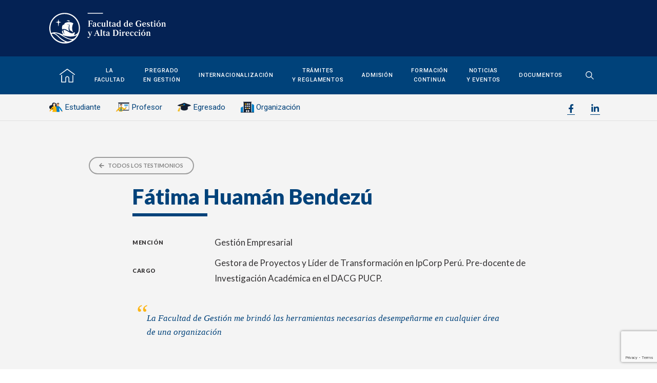

--- FILE ---
content_type: text/html; charset=UTF-8
request_url: https://facultad.pucp.edu.pe/gestion-direccion/egresado/nuestra-comunidad/testimonio/fatima-huaman-bendezu/
body_size: 13736
content:
<!DOCTYPE html>
<html class="no-js" lang="es">

	<head>
		<meta charset="UTF-8">
		<meta name="viewport" content="width=device-width, minimum-scale=1.0, maximum-scale=1.0, user-scalable=no">
		<link rel="profile" href="https://gmpg.org/xfn/11">
		<script>
    var themeURL = 'https://facultad.pucp.edu.pe/gestion-direccion/wp-content/themes/fgad';
</script>
<meta name='robots' content='index, follow, max-image-preview:large, max-snippet:-1, max-video-preview:-1' />
	<style>img:is([sizes="auto" i], [sizes^="auto," i]) { contain-intrinsic-size: 3000px 1500px }</style>
	
	<!-- This site is optimized with the Yoast SEO plugin v26.3 - https://yoast.com/wordpress/plugins/seo/ -->
	<title>Fátima Huamán Bendezú | Facultad de Gestión y Alta Dirección PUCP</title>
	<link rel="canonical" href="https://facultad.pucp.edu.pe/gestion-direccion/egresado/nuestra-comunidad/testimonio/fatima-huaman-bendezu/" />
	<meta property="og:locale" content="es_ES" />
	<meta property="og:type" content="article" />
	<meta property="og:title" content="Fátima Huamán Bendezú | Facultad de Gestión y Alta Dirección PUCP" />
	<meta property="og:description" content="Licenciada en Gestión con mención en Gestión Empresarial. Diplomado en Control de Gestión en la Universidad de Chile. Gestora de Proyectos y Líder de Transformación en IpCorp Perú. Pre-docente de Investigación Académica en el DACG PUCP. Me incliné por la carrera de Gestión por recomendación de mi papá, él es emprendedor desde hace diez años, [&hellip;]" />
	<meta property="og:url" content="https://facultad.pucp.edu.pe/gestion-direccion/egresado/nuestra-comunidad/testimonio/fatima-huaman-bendezu/" />
	<meta property="og:site_name" content="Facultad de Gestión y Alta Dirección PUCP" />
	<meta property="article:publisher" content="https://www.facebook.com/GestionPUCP/" />
	<meta property="article:modified_time" content="2020-07-31T20:34:40+00:00" />
	<meta property="og:image" content="https://facultad.pucp.edu.pe/gestion-direccion/wp-content/uploads/2020/10/altadireccion-portada.png" />
	<meta property="og:image:width" content="472" />
	<meta property="og:image:height" content="270" />
	<meta property="og:image:type" content="image/png" />
	<meta name="twitter:label1" content="Tiempo de lectura" />
	<meta name="twitter:data1" content="4 minutos" />
	<script type="application/ld+json" class="yoast-schema-graph">{"@context":"https://schema.org","@graph":[{"@type":"WebPage","@id":"https://facultad.pucp.edu.pe/gestion-direccion/egresado/nuestra-comunidad/testimonio/fatima-huaman-bendezu/","url":"https://facultad.pucp.edu.pe/gestion-direccion/egresado/nuestra-comunidad/testimonio/fatima-huaman-bendezu/","name":"Fátima Huamán Bendezú | Facultad de Gestión y Alta Dirección PUCP","isPartOf":{"@id":"https://facultad.pucp.edu.pe/gestion-direccion/#website"},"datePublished":"2020-07-31T20:33:00+00:00","dateModified":"2020-07-31T20:34:40+00:00","breadcrumb":{"@id":"https://facultad.pucp.edu.pe/gestion-direccion/egresado/nuestra-comunidad/testimonio/fatima-huaman-bendezu/#breadcrumb"},"inLanguage":"es","potentialAction":[{"@type":"ReadAction","target":["https://facultad.pucp.edu.pe/gestion-direccion/egresado/nuestra-comunidad/testimonio/fatima-huaman-bendezu/"]}]},{"@type":"BreadcrumbList","@id":"https://facultad.pucp.edu.pe/gestion-direccion/egresado/nuestra-comunidad/testimonio/fatima-huaman-bendezu/#breadcrumb","itemListElement":[{"@type":"ListItem","position":1,"name":"Portada","item":"https://facultad.pucp.edu.pe/gestion-direccion/"},{"@type":"ListItem","position":2,"name":"Testimonios","item":"https://facultad.pucp.edu.pe/gestion-direccion/egresado/nuestra-comunidad/testimonio/"},{"@type":"ListItem","position":3,"name":"Fátima Huamán Bendezú"}]},{"@type":"WebSite","@id":"https://facultad.pucp.edu.pe/gestion-direccion/#website","url":"https://facultad.pucp.edu.pe/gestion-direccion/","name":"Facultad de Gestión y Alta Dirección PUCP","description":"Unidad académica orientada a formar profesionales líderes en los campos de la gestión empresarial, pública e institucional.","publisher":{"@id":"https://facultad.pucp.edu.pe/gestion-direccion/#organization"},"potentialAction":[{"@type":"SearchAction","target":{"@type":"EntryPoint","urlTemplate":"https://facultad.pucp.edu.pe/gestion-direccion/?s={search_term_string}"},"query-input":{"@type":"PropertyValueSpecification","valueRequired":true,"valueName":"search_term_string"}}],"inLanguage":"es"},{"@type":"Organization","@id":"https://facultad.pucp.edu.pe/gestion-direccion/#organization","name":"Facultad de Gestión y Alta Dirección PUCP","url":"https://facultad.pucp.edu.pe/gestion-direccion/","logo":{"@type":"ImageObject","inLanguage":"es","@id":"https://facultad.pucp.edu.pe/gestion-direccion/#/schema/logo/image/","url":"https://facultad.pucp.edu.pe/gestion-direccion/wp-content/uploads/2020/10/altadireccion-portada.png","contentUrl":"https://facultad.pucp.edu.pe/gestion-direccion/wp-content/uploads/2020/10/altadireccion-portada.png","width":472,"height":270,"caption":"Facultad de Gestión y Alta Dirección PUCP"},"image":{"@id":"https://facultad.pucp.edu.pe/gestion-direccion/#/schema/logo/image/"},"sameAs":["https://www.facebook.com/GestionPUCP/","https://x.com/pucp","https://www.linkedin.com/school/gestionpucp/"]}]}</script>
	<!-- / Yoast SEO plugin. -->


<link rel='dns-prefetch' href='//cdnjs.cloudflare.com' />
<link rel="alternate" type="application/rss+xml" title="Facultad de Gestión y Alta Dirección PUCP &raquo; Feed" href="https://facultad.pucp.edu.pe/gestion-direccion/feed/" />
<link rel="alternate" type="application/rss+xml" title="Facultad de Gestión y Alta Dirección PUCP &raquo; Feed de los comentarios" href="https://facultad.pucp.edu.pe/gestion-direccion/comments/feed/" />
<style id='wp-block-library-inline-css'>
:root{--wp-admin-theme-color:#007cba;--wp-admin-theme-color--rgb:0,124,186;--wp-admin-theme-color-darker-10:#006ba1;--wp-admin-theme-color-darker-10--rgb:0,107,161;--wp-admin-theme-color-darker-20:#005a87;--wp-admin-theme-color-darker-20--rgb:0,90,135;--wp-admin-border-width-focus:2px;--wp-block-synced-color:#7a00df;--wp-block-synced-color--rgb:122,0,223;--wp-bound-block-color:var(--wp-block-synced-color)}@media (min-resolution:192dpi){:root{--wp-admin-border-width-focus:1.5px}}.wp-element-button{cursor:pointer}:root{--wp--preset--font-size--normal:16px;--wp--preset--font-size--huge:42px}:root .has-very-light-gray-background-color{background-color:#eee}:root .has-very-dark-gray-background-color{background-color:#313131}:root .has-very-light-gray-color{color:#eee}:root .has-very-dark-gray-color{color:#313131}:root .has-vivid-green-cyan-to-vivid-cyan-blue-gradient-background{background:linear-gradient(135deg,#00d084,#0693e3)}:root .has-purple-crush-gradient-background{background:linear-gradient(135deg,#34e2e4,#4721fb 50%,#ab1dfe)}:root .has-hazy-dawn-gradient-background{background:linear-gradient(135deg,#faaca8,#dad0ec)}:root .has-subdued-olive-gradient-background{background:linear-gradient(135deg,#fafae1,#67a671)}:root .has-atomic-cream-gradient-background{background:linear-gradient(135deg,#fdd79a,#004a59)}:root .has-nightshade-gradient-background{background:linear-gradient(135deg,#330968,#31cdcf)}:root .has-midnight-gradient-background{background:linear-gradient(135deg,#020381,#2874fc)}.has-regular-font-size{font-size:1em}.has-larger-font-size{font-size:2.625em}.has-normal-font-size{font-size:var(--wp--preset--font-size--normal)}.has-huge-font-size{font-size:var(--wp--preset--font-size--huge)}.has-text-align-center{text-align:center}.has-text-align-left{text-align:left}.has-text-align-right{text-align:right}#end-resizable-editor-section{display:none}.aligncenter{clear:both}.items-justified-left{justify-content:flex-start}.items-justified-center{justify-content:center}.items-justified-right{justify-content:flex-end}.items-justified-space-between{justify-content:space-between}.screen-reader-text{border:0;clip-path:inset(50%);height:1px;margin:-1px;overflow:hidden;padding:0;position:absolute;width:1px;word-wrap:normal!important}.screen-reader-text:focus{background-color:#ddd;clip-path:none;color:#444;display:block;font-size:1em;height:auto;left:5px;line-height:normal;padding:15px 23px 14px;text-decoration:none;top:5px;width:auto;z-index:100000}html :where(.has-border-color){border-style:solid}html :where([style*=border-top-color]){border-top-style:solid}html :where([style*=border-right-color]){border-right-style:solid}html :where([style*=border-bottom-color]){border-bottom-style:solid}html :where([style*=border-left-color]){border-left-style:solid}html :where([style*=border-width]){border-style:solid}html :where([style*=border-top-width]){border-top-style:solid}html :where([style*=border-right-width]){border-right-style:solid}html :where([style*=border-bottom-width]){border-bottom-style:solid}html :where([style*=border-left-width]){border-left-style:solid}html :where(img[class*=wp-image-]){height:auto;max-width:100%}:where(figure){margin:0 0 1em}html :where(.is-position-sticky){--wp-admin--admin-bar--position-offset:var(--wp-admin--admin-bar--height,0px)}@media screen and (max-width:600px){html :where(.is-position-sticky){--wp-admin--admin-bar--position-offset:0px}}
</style>
<style id='classic-theme-styles-inline-css'>
/*! This file is auto-generated */
.wp-block-button__link{color:#fff;background-color:#32373c;border-radius:9999px;box-shadow:none;text-decoration:none;padding:calc(.667em + 2px) calc(1.333em + 2px);font-size:1.125em}.wp-block-file__button{background:#32373c;color:#fff;text-decoration:none}
</style>
<style id='global-styles-inline-css'>
:root{--wp--preset--aspect-ratio--square: 1;--wp--preset--aspect-ratio--4-3: 4/3;--wp--preset--aspect-ratio--3-4: 3/4;--wp--preset--aspect-ratio--3-2: 3/2;--wp--preset--aspect-ratio--2-3: 2/3;--wp--preset--aspect-ratio--16-9: 16/9;--wp--preset--aspect-ratio--9-16: 9/16;--wp--preset--color--black: #000000;--wp--preset--color--cyan-bluish-gray: #abb8c3;--wp--preset--color--white: #ffffff;--wp--preset--color--pale-pink: #f78da7;--wp--preset--color--vivid-red: #cf2e2e;--wp--preset--color--luminous-vivid-orange: #ff6900;--wp--preset--color--luminous-vivid-amber: #fcb900;--wp--preset--color--light-green-cyan: #7bdcb5;--wp--preset--color--vivid-green-cyan: #00d084;--wp--preset--color--pale-cyan-blue: #8ed1fc;--wp--preset--color--vivid-cyan-blue: #0693e3;--wp--preset--color--vivid-purple: #9b51e0;--wp--preset--gradient--vivid-cyan-blue-to-vivid-purple: linear-gradient(135deg,rgba(6,147,227,1) 0%,rgb(155,81,224) 100%);--wp--preset--gradient--light-green-cyan-to-vivid-green-cyan: linear-gradient(135deg,rgb(122,220,180) 0%,rgb(0,208,130) 100%);--wp--preset--gradient--luminous-vivid-amber-to-luminous-vivid-orange: linear-gradient(135deg,rgba(252,185,0,1) 0%,rgba(255,105,0,1) 100%);--wp--preset--gradient--luminous-vivid-orange-to-vivid-red: linear-gradient(135deg,rgba(255,105,0,1) 0%,rgb(207,46,46) 100%);--wp--preset--gradient--very-light-gray-to-cyan-bluish-gray: linear-gradient(135deg,rgb(238,238,238) 0%,rgb(169,184,195) 100%);--wp--preset--gradient--cool-to-warm-spectrum: linear-gradient(135deg,rgb(74,234,220) 0%,rgb(151,120,209) 20%,rgb(207,42,186) 40%,rgb(238,44,130) 60%,rgb(251,105,98) 80%,rgb(254,248,76) 100%);--wp--preset--gradient--blush-light-purple: linear-gradient(135deg,rgb(255,206,236) 0%,rgb(152,150,240) 100%);--wp--preset--gradient--blush-bordeaux: linear-gradient(135deg,rgb(254,205,165) 0%,rgb(254,45,45) 50%,rgb(107,0,62) 100%);--wp--preset--gradient--luminous-dusk: linear-gradient(135deg,rgb(255,203,112) 0%,rgb(199,81,192) 50%,rgb(65,88,208) 100%);--wp--preset--gradient--pale-ocean: linear-gradient(135deg,rgb(255,245,203) 0%,rgb(182,227,212) 50%,rgb(51,167,181) 100%);--wp--preset--gradient--electric-grass: linear-gradient(135deg,rgb(202,248,128) 0%,rgb(113,206,126) 100%);--wp--preset--gradient--midnight: linear-gradient(135deg,rgb(2,3,129) 0%,rgb(40,116,252) 100%);--wp--preset--font-size--small: 13px;--wp--preset--font-size--medium: 20px;--wp--preset--font-size--large: 36px;--wp--preset--font-size--x-large: 42px;--wp--preset--spacing--20: 0.44rem;--wp--preset--spacing--30: 0.67rem;--wp--preset--spacing--40: 1rem;--wp--preset--spacing--50: 1.5rem;--wp--preset--spacing--60: 2.25rem;--wp--preset--spacing--70: 3.38rem;--wp--preset--spacing--80: 5.06rem;--wp--preset--shadow--natural: 6px 6px 9px rgba(0, 0, 0, 0.2);--wp--preset--shadow--deep: 12px 12px 50px rgba(0, 0, 0, 0.4);--wp--preset--shadow--sharp: 6px 6px 0px rgba(0, 0, 0, 0.2);--wp--preset--shadow--outlined: 6px 6px 0px -3px rgba(255, 255, 255, 1), 6px 6px rgba(0, 0, 0, 1);--wp--preset--shadow--crisp: 6px 6px 0px rgba(0, 0, 0, 1);}:where(.is-layout-flex){gap: 0.5em;}:where(.is-layout-grid){gap: 0.5em;}body .is-layout-flex{display: flex;}.is-layout-flex{flex-wrap: wrap;align-items: center;}.is-layout-flex > :is(*, div){margin: 0;}body .is-layout-grid{display: grid;}.is-layout-grid > :is(*, div){margin: 0;}:where(.wp-block-columns.is-layout-flex){gap: 2em;}:where(.wp-block-columns.is-layout-grid){gap: 2em;}:where(.wp-block-post-template.is-layout-flex){gap: 1.25em;}:where(.wp-block-post-template.is-layout-grid){gap: 1.25em;}.has-black-color{color: var(--wp--preset--color--black) !important;}.has-cyan-bluish-gray-color{color: var(--wp--preset--color--cyan-bluish-gray) !important;}.has-white-color{color: var(--wp--preset--color--white) !important;}.has-pale-pink-color{color: var(--wp--preset--color--pale-pink) !important;}.has-vivid-red-color{color: var(--wp--preset--color--vivid-red) !important;}.has-luminous-vivid-orange-color{color: var(--wp--preset--color--luminous-vivid-orange) !important;}.has-luminous-vivid-amber-color{color: var(--wp--preset--color--luminous-vivid-amber) !important;}.has-light-green-cyan-color{color: var(--wp--preset--color--light-green-cyan) !important;}.has-vivid-green-cyan-color{color: var(--wp--preset--color--vivid-green-cyan) !important;}.has-pale-cyan-blue-color{color: var(--wp--preset--color--pale-cyan-blue) !important;}.has-vivid-cyan-blue-color{color: var(--wp--preset--color--vivid-cyan-blue) !important;}.has-vivid-purple-color{color: var(--wp--preset--color--vivid-purple) !important;}.has-black-background-color{background-color: var(--wp--preset--color--black) !important;}.has-cyan-bluish-gray-background-color{background-color: var(--wp--preset--color--cyan-bluish-gray) !important;}.has-white-background-color{background-color: var(--wp--preset--color--white) !important;}.has-pale-pink-background-color{background-color: var(--wp--preset--color--pale-pink) !important;}.has-vivid-red-background-color{background-color: var(--wp--preset--color--vivid-red) !important;}.has-luminous-vivid-orange-background-color{background-color: var(--wp--preset--color--luminous-vivid-orange) !important;}.has-luminous-vivid-amber-background-color{background-color: var(--wp--preset--color--luminous-vivid-amber) !important;}.has-light-green-cyan-background-color{background-color: var(--wp--preset--color--light-green-cyan) !important;}.has-vivid-green-cyan-background-color{background-color: var(--wp--preset--color--vivid-green-cyan) !important;}.has-pale-cyan-blue-background-color{background-color: var(--wp--preset--color--pale-cyan-blue) !important;}.has-vivid-cyan-blue-background-color{background-color: var(--wp--preset--color--vivid-cyan-blue) !important;}.has-vivid-purple-background-color{background-color: var(--wp--preset--color--vivid-purple) !important;}.has-black-border-color{border-color: var(--wp--preset--color--black) !important;}.has-cyan-bluish-gray-border-color{border-color: var(--wp--preset--color--cyan-bluish-gray) !important;}.has-white-border-color{border-color: var(--wp--preset--color--white) !important;}.has-pale-pink-border-color{border-color: var(--wp--preset--color--pale-pink) !important;}.has-vivid-red-border-color{border-color: var(--wp--preset--color--vivid-red) !important;}.has-luminous-vivid-orange-border-color{border-color: var(--wp--preset--color--luminous-vivid-orange) !important;}.has-luminous-vivid-amber-border-color{border-color: var(--wp--preset--color--luminous-vivid-amber) !important;}.has-light-green-cyan-border-color{border-color: var(--wp--preset--color--light-green-cyan) !important;}.has-vivid-green-cyan-border-color{border-color: var(--wp--preset--color--vivid-green-cyan) !important;}.has-pale-cyan-blue-border-color{border-color: var(--wp--preset--color--pale-cyan-blue) !important;}.has-vivid-cyan-blue-border-color{border-color: var(--wp--preset--color--vivid-cyan-blue) !important;}.has-vivid-purple-border-color{border-color: var(--wp--preset--color--vivid-purple) !important;}.has-vivid-cyan-blue-to-vivid-purple-gradient-background{background: var(--wp--preset--gradient--vivid-cyan-blue-to-vivid-purple) !important;}.has-light-green-cyan-to-vivid-green-cyan-gradient-background{background: var(--wp--preset--gradient--light-green-cyan-to-vivid-green-cyan) !important;}.has-luminous-vivid-amber-to-luminous-vivid-orange-gradient-background{background: var(--wp--preset--gradient--luminous-vivid-amber-to-luminous-vivid-orange) !important;}.has-luminous-vivid-orange-to-vivid-red-gradient-background{background: var(--wp--preset--gradient--luminous-vivid-orange-to-vivid-red) !important;}.has-very-light-gray-to-cyan-bluish-gray-gradient-background{background: var(--wp--preset--gradient--very-light-gray-to-cyan-bluish-gray) !important;}.has-cool-to-warm-spectrum-gradient-background{background: var(--wp--preset--gradient--cool-to-warm-spectrum) !important;}.has-blush-light-purple-gradient-background{background: var(--wp--preset--gradient--blush-light-purple) !important;}.has-blush-bordeaux-gradient-background{background: var(--wp--preset--gradient--blush-bordeaux) !important;}.has-luminous-dusk-gradient-background{background: var(--wp--preset--gradient--luminous-dusk) !important;}.has-pale-ocean-gradient-background{background: var(--wp--preset--gradient--pale-ocean) !important;}.has-electric-grass-gradient-background{background: var(--wp--preset--gradient--electric-grass) !important;}.has-midnight-gradient-background{background: var(--wp--preset--gradient--midnight) !important;}.has-small-font-size{font-size: var(--wp--preset--font-size--small) !important;}.has-medium-font-size{font-size: var(--wp--preset--font-size--medium) !important;}.has-large-font-size{font-size: var(--wp--preset--font-size--large) !important;}.has-x-large-font-size{font-size: var(--wp--preset--font-size--x-large) !important;}
</style>
<link rel='stylesheet' id='contact-form-7-css' href='https://facultad.pucp.edu.pe/gestion-direccion/wp-content/plugins/contact-form-7/includes/css/styles.css?ver=6.1.3' media='all' />
<link rel='stylesheet' id='fontawesome-css' href='//cdnjs.cloudflare.com/ajax/libs/font-awesome/5.13.0/css/all.min.css?ver=6.8.3' media='all' />
<link rel='stylesheet' id='pucp-css' href='https://facultad.pucp.edu.pe/gestion-direccion/wp-content/themes/fgad/assets/css/main.css?v=v21.2.92&#038;ver=1.1' media='all' />
<link rel='stylesheet' id='wp-block-heading-css' href='https://facultad.pucp.edu.pe/gestion-direccion/wp-includes/blocks/heading/style.min.css?ver=6.8.3' media='all' />
<link rel='stylesheet' id='wp-block-paragraph-css' href='https://facultad.pucp.edu.pe/gestion-direccion/wp-includes/blocks/paragraph/style.min.css?ver=6.8.3' media='all' />
<script id="ref-script-js-extra">
var ref = {"siteUrl":"https:\/\/facultad.pucp.edu.pe\/gestion-direccion"};
</script>
<script src="https://cdnjs.cloudflare.com/ajax/libs/jquery/3.5.1/jquery.min.js" id="jquery-core-js"></script>
<link rel="EditURI" type="application/rsd+xml" title="RSD" href="https://facultad.pucp.edu.pe/gestion-direccion/xmlrpc.php?rsd" />
<link rel='shortlink' href='https://facultad.pucp.edu.pe/gestion-direccion/?p=5222' />
<link rel="alternate" title="oEmbed (JSON)" type="application/json+oembed" href="https://facultad.pucp.edu.pe/gestion-direccion/wp-json/oembed/1.0/embed?url=https%3A%2F%2Ffacultad.pucp.edu.pe%2Fgestion-direccion%2Fegresado%2Fnuestra-comunidad%2Ftestimonio%2Ffatima-huaman-bendezu%2F" />
<link rel="alternate" title="oEmbed (XML)" type="text/xml+oembed" href="https://facultad.pucp.edu.pe/gestion-direccion/wp-json/oembed/1.0/embed?url=https%3A%2F%2Ffacultad.pucp.edu.pe%2Fgestion-direccion%2Fegresado%2Fnuestra-comunidad%2Ftestimonio%2Ffatima-huaman-bendezu%2F&#038;format=xml" />
<!-- Google Tag Manager -->
<script>(function(w,d,s,l,i){w[l]=w[l]||[];w[l].push({'gtm.start':
new Date().getTime(),event:'gtm.js'});var f=d.getElementsByTagName(s)[0],
j=d.createElement(s),dl=l!='dataLayer'?'&l='+l:'';j.async=true;j.src=
'https://www.googletagmanager.com/gtm.js?id='+i+dl;f.parentNode.insertBefore(j,f);
})(window,document,'script','dataLayer','GTM-PTND4D');</script>
<!-- End Google Tag Manager -->
		<script language="javascript" type="text/javascript">
			 var style = document.createElement("style");
			 style.type = "text/css";
			 style.id = "antiClickjack";
			 if ("cssText" in style){
			   style.cssText = "body{display:none !important;}";
			 }else{
			   style.innerHTML = "body{display:none !important;}";
			}
			document.getElementsByTagName("head")[0].appendChild(style);

			if (top.document.domain === document.domain) {
			 var antiClickjack = document.getElementById("antiClickjack");
			 antiClickjack.parentNode.removeChild(antiClickjack);
			} else {
			 top.location = self.location;
			}
		  </script>
		<link rel="apple-touch-icon" sizes="57x57" href="https://s3.amazonaws.com/files.pucp.edu.pe/pucp-general/img-header/favicon/apple-icon-57x57.png">
<link rel="apple-touch-icon" sizes="60x60" href="https://s3.amazonaws.com/files.pucp.edu.pe/pucp-general/img-header/favicon/apple-icon-60x60.png">
<link rel="apple-touch-icon" sizes="72x72" href="https://s3.amazonaws.com/files.pucp.edu.pe/pucp-general/img-header/favicon/apple-icon-72x72.png">
<link rel="apple-touch-icon" sizes="76x76" href="https://s3.amazonaws.com/files.pucp.edu.pe/pucp-general/img-header/favicon/apple-icon-76x76.png">
<link rel="apple-touch-icon" sizes="114x114" href="https://s3.amazonaws.com/files.pucp.edu.pe/pucp-general/img-header/favicon/apple-icon-114x114.png">
<link rel="apple-touch-icon" sizes="120x120" href="https://s3.amazonaws.com/files.pucp.edu.pe/pucp-general/img-header/favicon/apple-icon-120x120.png">
<link rel="apple-touch-icon" sizes="144x144" href="https://s3.amazonaws.com/files.pucp.edu.pe/pucp-general/img-header/favicon/apple-icon-144x144.png">
<link rel="apple-touch-icon" sizes="152x152" href="https://s3.amazonaws.com/files.pucp.edu.pe/pucp-general/img-header/favicon/apple-icon-152x152.png">
<link rel="apple-touch-icon" sizes="180x180" href="https://s3.amazonaws.com/files.pucp.edu.pe/pucp-general/img-header/favicon/apple-icon-180x180.png">
<link rel="icon" type="image/png" sizes="192x192"  href="https://s3.amazonaws.com/files.pucp.edu.pe/pucp-general/img-header/favicon/android-icon-192x192.png">
<link rel="icon" type="image/png" sizes="32x32" href="https://s3.amazonaws.com/files.pucp.edu.pe/pucp-general/img-header/favicon/favicon-32x32.png">
<link rel="icon" type="image/png" sizes="96x96" href="https://s3.amazonaws.com/files.pucp.edu.pe/pucp-general/img-header/favicon/favicon-96x96.png">
<link rel="icon" type="image/png" sizes="16x16" href="https://s3.amazonaws.com/files.pucp.edu.pe/pucp-general/img-header/favicon/favicon-16x16.png">
<link rel="manifest" href="https://s3.amazonaws.com/files.pucp.edu.pe/pucp-general/img-header/favicon/manifest.json">
<link rel="shortcut icon" href="https://s3.amazonaws.com/files.pucp.edu.pe/pucp-general/img-header/favicon/favicon.ico">
<link rel="icon" type="image/png" href="https://s3.amazonaws.com/files.pucp.edu.pe/pucp-general/img-header/favicon/favicon-32x32.png" sizes="32x32">
<meta name="msapplication-TileColor" content="#ffffff">
<meta name="msapplication-TileImage" content="https://s3.amazonaws.com/files.pucp.edu.pe/pucp-general/img-header/favicon/ms-icon-144x144.png">
<meta name="theme-color" content="#ffffff">

		<!-- Global site tag (gtag.js) - Google Analytics -->
		<script async src="https://www.googletagmanager.com/gtag/js?id=UA-174304388-1"></script>
		<script>
		  window.dataLayer = window.dataLayer || [];
		  function gtag(){dataLayer.push(arguments);}
		  gtag('js', new Date());

		  gtag('config', 'UA-174304388-1');
		</script>
	</head>

	<body class="wp-singular testimonios-template-default single single-testimonios postid-5222 wp-embed-responsive wp-theme-fgad">
		<!-- Start of HubSpot Embed Code -->
		<script type="text/javascript" id="hs-script-loader" async defer src="//js.hs-scripts.com/8698515.js"></script>
		<!-- End of HubSpot Embed Code -->

		<header id="header">

        <section class="logos-container"><div class="container">
                <div class="logos-row facultad">
                        <a href="https://facultad.pucp.edu.pe/gestion-direccion" class="logo-facultad"></a>

                        <div class="hamburglar is-closed">
                                <div class="burger-icon">
                                        <div class="burger-container">
                                                <span class="burger-bun-top"></span><span class="burger-filling"></span><span class="burger-bun-bot"></span>
                                        </div>
                                </div>
                        </div>
                </div>
        </div></section>

        <section class="menu-container navigation">

                <form action="https://facultad.pucp.edu.pe/gestion-direccion/" role="search" class="search-container form-container" method="get">
                        <button type="button" class="btn btn-blank btn-close-search"><i class="close"></i></button>
                        <div class="container">
                                <h2 class="weight-light">Buscar en la facultad</h2>
                                <div class="input-container input-paired input-lg input-light">
                                        <input type="search" name="s" class="form-control input-search" placeholder="¿Qué estás buscando?" value="" />
                                        <button class="btn btn-gray-light"><i class="fas fa-search"></i></button>
                                </div>
                        </div>
                </form>

                <div class="navigation-tabs-container"><ul class="navigation-tabs container">
                <li class="" data-menu="header-menu-primary"><span>Menú</span></li><li class="" data-menu="header-menu-profiles"><span>Mi Perfil</span></li>                </ul></div>

                <div id="header-menu-primary" class="menu-navigation "><nav class="container"><ul class="main">
                        <li id="menu-item-42" class="menu-item menu-item-type-post_type menu-item-object-page menu-item-home menu-item-42"><a href="https://facultad.pucp.edu.pe/gestion-direccion/"><span>Inicio</span></a></li>
<li id="menu-item-43" class="menu-item menu-item-type-post_type menu-item-object-page menu-item-has-children menu-item-43 has_children"><a href="https://facultad.pucp.edu.pe/gestion-direccion/facultad/"><span>La <br />Facultad</span></a>
<ul class="sub-menu">
	<li id="menu-item-332" class="menu-item menu-item-type-post_type menu-item-object-page menu-item-332"><a href="https://facultad.pucp.edu.pe/gestion-direccion/facultad/"><span>Quiénes Somos</span></a></li>
	<li id="menu-item-54" class="menu-item menu-item-type-post_type menu-item-object-page menu-item-54"><a href="https://facultad.pucp.edu.pe/gestion-direccion/facultad/propuesta-estrategica/"><span>Propuesta Estratégica</span></a></li>
	<li id="menu-item-57" class="menu-item menu-item-type-post_type menu-item-object-page menu-item-57"><a href="https://facultad.pucp.edu.pe/gestion-direccion/facultad/que-hacemos/"><span>Qué hacemos</span></a></li>
	<li id="menu-item-62" class="menu-item menu-item-type-post_type menu-item-object-page menu-item-62"><a href="https://facultad.pucp.edu.pe/gestion-direccion/facultad/profesores/"><span>Profesores</span></a></li>
	<li id="menu-item-66" class="menu-item menu-item-type-post_type menu-item-object-page menu-item-66"><a href="https://facultad.pucp.edu.pe/gestion-direccion/facultad/organizaciones-estudiantiles/"><span>Organizaciones Estudiantiles</span></a></li>
	<li id="menu-item-69" class="menu-item menu-item-type-post_type menu-item-object-page menu-item-69"><a href="https://facultad.pucp.edu.pe/gestion-direccion/facultad/alumni/"><span>Alumni</span></a></li>
	<li id="menu-item-72" class="menu-item menu-item-type-post_type menu-item-object-page menu-item-72"><a href="https://facultad.pucp.edu.pe/gestion-direccion/facultad/alianzas/"><span>Alianzas</span></a></li>
	<li id="menu-item-10829" class="menu-item menu-item-type-post_type menu-item-object-page menu-item-10829"><a href="https://facultad.pucp.edu.pe/gestion-direccion/facultad/vinculo-con-organizaciones/"><span>Vínculo con Organizaciones</span></a></li>
</ul>
</li>
<li id="menu-item-76" class="menu-item menu-item-type-post_type menu-item-object-page menu-item-has-children menu-item-76 has_children"><a href="https://facultad.pucp.edu.pe/gestion-direccion/pregrado-en-gestion/"><span>Pregrado <br />en Gestión</span></a>
<ul class="sub-menu">
	<li id="menu-item-361" class="menu-item menu-item-type-post_type menu-item-object-page menu-item-361"><a href="https://facultad.pucp.edu.pe/gestion-direccion/pregrado-en-gestion/"><span>Nuestra Propuesta</span></a></li>
	<li id="menu-item-110" class="menu-item menu-item-type-post_type menu-item-object-page menu-item-110"><a href="https://facultad.pucp.edu.pe/gestion-direccion/pregrado-en-gestion/modelo-formativo/"><span>Modelo Formativo</span></a></li>
	<li id="menu-item-111" class="menu-item menu-item-type-post_type menu-item-object-page menu-item-111 current-page-ancestor"><a href="https://facultad.pucp.edu.pe/gestion-direccion/pregrado-en-gestion/perfil-del-egresado/"><span>Perfil del Egresado</span></a></li>
	<li id="menu-item-5252" class="menu-item menu-item-type-post_type menu-item-object-page menu-item-5252"><a href="https://facultad.pucp.edu.pe/gestion-direccion/pregrado-en-gestion/plan-de-estudios/"><span>Plan de Estudios</span></a></li>
	<li id="menu-item-114" class="menu-item menu-item-type-post_type menu-item-object-page menu-item-114"><a href="https://facultad.pucp.edu.pe/gestion-direccion/pregrado-en-gestion/cursos/"><span>Cursos</span></a></li>
	<li id="menu-item-109" class="menu-item menu-item-type-post_type menu-item-object-page menu-item-109"><a href="https://facultad.pucp.edu.pe/gestion-direccion/pregrado-en-gestion/grados-y-titulos/"><span>Grados y Títulos</span></a></li>
	<li id="menu-item-10831" class="menu-item menu-item-type-post_type menu-item-object-page menu-item-10831"><a href="https://facultad.pucp.edu.pe/gestion-direccion/pregrado-en-gestion/acreditacion-de-la-carrera/"><span>Acreditación de la Carrera</span></a></li>
	<li id="menu-item-108" class="menu-item menu-item-type-post_type menu-item-object-page menu-item-108"><a href="https://facultad.pucp.edu.pe/gestion-direccion/pregrado-en-gestion/sistema-de-gestion-de-calidad/"><span>Sistema de Gestión de Calidad</span></a></li>
</ul>
</li>
<li id="menu-item-150" class="menu-item menu-item-type-post_type menu-item-object-page menu-item-has-children menu-item-150 has_children"><a href="https://facultad.pucp.edu.pe/gestion-direccion/internacionalizacion/"><span>Internacionalización</span></a>
<ul class="sub-menu">
	<li id="menu-item-158" class="menu-item menu-item-type-post_type menu-item-object-page menu-item-158"><a href="https://facultad.pucp.edu.pe/gestion-direccion/internacionalizacion/"><span>Presentación</span></a></li>
	<li id="menu-item-12046" class="menu-item menu-item-type-post_type menu-item-object-page menu-item-12046"><a href="https://facultad.pucp.edu.pe/gestion-direccion/experiencias-internacionales-curriculares/"><span>Experiencias Internacionales Curriculares</span></a></li>
	<li id="menu-item-155" class="menu-item menu-item-type-post_type menu-item-object-page menu-item-155"><a href="https://facultad.pucp.edu.pe/gestion-direccion/internacionalizacion/programas-de-intercambio/"><span>Programas de Intercambio</span></a></li>
	<li id="menu-item-6250" class="menu-item menu-item-type-post_type menu-item-object-page menu-item-6250"><a href="https://facultad.pucp.edu.pe/gestion-direccion/internacionalizacion/iniciativas/"><span>Experiencias Internacionales Extracurriculares</span></a></li>
	<li id="menu-item-12055" class="menu-item menu-item-type-post_type menu-item-object-page menu-item-12055"><a href="https://facultad.pucp.edu.pe/gestion-direccion/lineamientos-de-evaluacion-para-el-apoyo-economico-a-la-internacionalizacion-de-corta-duracion/"><span>Lineamientos de evaluación para el apoyo económico a la Internacionalización de corta duración</span></a></li>
	<li id="menu-item-152" class="menu-item menu-item-type-post_type menu-item-object-page menu-item-152 current-menu-item"><a href="https://facultad.pucp.edu.pe/gestion-direccion/internacionalizacion/testimonios/"><span>Testimonios</span></a></li>
	<li id="menu-item-153" class="menu-item menu-item-type-post_type menu-item-object-page menu-item-153"><a href="https://facultad.pucp.edu.pe/gestion-direccion/internacionalizacion/foreign-students/"><span>Foreign Students</span></a></li>
	<li id="menu-item-151" class="menu-item menu-item-type-post_type menu-item-object-page menu-item-151"><a href="https://facultad.pucp.edu.pe/gestion-direccion/internacionalizacion/preguntas-frecuentes-de-internacionalizacion/"><span>Preguntas frecuentes de Internacionalización</span></a></li>
	<li id="menu-item-159" class="menu-item menu-item-type-custom menu-item-object-custom menu-item-159"><a href="https://facultad.pucp.edu.pe/gestion-direccion/noticias-y-eventos/?k=&#038;tipo=all&#038;tema=internacionalizacion&#038;y=all&#038;mo=all"><span>Noticias y eventos</span></a></li>
</ul>
</li>
<li id="menu-item-407" class="menu-item menu-item-type-custom menu-item-object-custom menu-item-has-children menu-item-407 has_children"><a href="#"><span>Trámites <br/>y Reglamentos</span></a>
<ul class="sub-menu">
	<li id="menu-item-409" class="menu-item menu-item-type-custom menu-item-object-custom menu-item-409"><a target="_blank" href="https://estudiante.pucp.edu.pe/tramites-y-certificaciones/tramites-academicos/"><span>Trámites Académicos</span></a></li>
	<li id="menu-item-1465" class="menu-item menu-item-type-custom menu-item-object-custom menu-item-1465"><a href="https://facultad.pucp.edu.pe/gestion-direccion/estudiante/tramites-y-consultas/"><span>Trámites de Facultad</span></a></li>
	<li id="menu-item-1578" class="menu-item menu-item-type-custom menu-item-object-custom menu-item-1578"><a target="_blank" href="https://facultad.pucp.edu.pe/gestion-direccion/profesor/solicitudes-para-profesores/"><span>Solicitudes para Profesores</span></a></li>
	<li id="menu-item-417" class="menu-item menu-item-type-custom menu-item-object-custom menu-item-417"><a href="https://facultad.pucp.edu.pe/gestion-direccion/documentos/?tipo=reglamentos"><span>Reglamentos</span></a></li>
</ul>
</li>
<li id="menu-item-138" class="menu-item menu-item-type-post_type menu-item-object-page menu-item-has-children menu-item-138 has_children"><a href="https://facultad.pucp.edu.pe/gestion-direccion/admision/"><span>Admisión</span></a>
<ul class="sub-menu">
	<li id="menu-item-141" class="menu-item menu-item-type-post_type menu-item-object-page menu-item-141"><a href="https://facultad.pucp.edu.pe/gestion-direccion/admision/"><span>Modalidades</span></a></li>
	<li id="menu-item-140" class="menu-item menu-item-type-post_type menu-item-object-page menu-item-140"><a href="https://facultad.pucp.edu.pe/gestion-direccion/admision/requisitos-para-eeggll/"><span>Requisitos para EEGGLL</span></a></li>
	<li id="menu-item-139" class="menu-item menu-item-type-post_type menu-item-object-page menu-item-139"><a href="https://facultad.pucp.edu.pe/gestion-direccion/admision/preguntas-frecuentes-sobre-la-carrera/"><span>Preguntas frecuentes sobre La Carrera</span></a></li>
</ul>
</li>
<li id="menu-item-13136" class="menu-item menu-item-type-post_type menu-item-object-page menu-item-has-children menu-item-13136 has_children"><a href="https://facultad.pucp.edu.pe/gestion-direccion/educacion-continua/"><span>Formación <br/>Continua</span></a>
<ul class="sub-menu">
	<li id="menu-item-125" class="menu-item menu-item-type-post_type menu-item-object-page menu-item-125"><a href="https://facultad.pucp.edu.pe/gestion-direccion/educacion-continua/formacion-continua/"><span>Enfoque</span></a></li>
	<li id="menu-item-124" class="menu-item menu-item-type-post_type menu-item-object-page menu-item-124"><a href="https://facultad.pucp.edu.pe/gestion-direccion/educacion-continua/formacion-continua/cursos-cortos/"><span>Cursos y Talleres Cortos</span></a></li>
	<li id="menu-item-123" class="menu-item menu-item-type-post_type menu-item-object-page menu-item-123"><a href="https://facultad.pucp.edu.pe/gestion-direccion/educacion-continua/formacion-continua/programas-de-especializacion/"><span>Programas de Especialización</span></a></li>
	<li id="menu-item-10492" class="menu-item menu-item-type-post_type menu-item-object-page menu-item-10492"><a href="https://facultad.pucp.edu.pe/gestion-direccion/educacion-continua/formacion-continua/diplomaturas/"><span>Diplomaturas</span></a></li>
	<li id="menu-item-122" class="menu-item menu-item-type-post_type menu-item-object-page menu-item-122"><a href="https://facultad.pucp.edu.pe/gestion-direccion/educacion-continua/formacion-continua/business-lab/"><span>Business Lab</span></a></li>
	<li id="menu-item-121" class="menu-item menu-item-type-post_type menu-item-object-page menu-item-121"><a href="https://facultad.pucp.edu.pe/gestion-direccion/educacion-continua/formacion-continua/programas-organizaciones/"><span>Organizaciones (Gestión Connect)</span></a></li>
</ul>
</li>
<li id="menu-item-772" class="menu-item menu-item-type-post_type menu-item-object-page menu-item-772"><a href="https://facultad.pucp.edu.pe/gestion-direccion/noticias-y-eventos/"><span>Noticias <br/>y Eventos</span></a></li>
<li id="menu-item-163" class="menu-item menu-item-type-post_type menu-item-object-page menu-item-163"><a href="https://facultad.pucp.edu.pe/gestion-direccion/documentos/"><span>Documentos</span></a></li>
                        <li class="search_button"><a href="#"><span></span></a></li>
                </ul></nav></div>
                <div id="header-menu-profiles" class="menu-navigation "><nav class="container"><ul class="main">
                        <li id="menu-item-35" class="menu-item menu-item-type-post_type menu-item-object-page menu-item-35"><a href="https://facultad.pucp.edu.pe/gestion-direccion/estudiante/"><span><i><img width="663" height="447" src="https://facultad.pucp.edu.pe/gestion-direccion/wp-content/uploads/2020/09/icono-perfil-estudiante.png" class="attachment-full size-full" alt="" decoding="async" fetchpriority="high" srcset="https://facultad.pucp.edu.pe/gestion-direccion/wp-content/uploads/2020/09/icono-perfil-estudiante.png 663w, https://facultad.pucp.edu.pe/gestion-direccion/wp-content/uploads/2020/09/icono-perfil-estudiante-300x202.png 300w" sizes="(max-width: 663px) 100vw, 663px" /></i>Estudiante</span></a></li>
<li id="menu-item-34" class="menu-item menu-item-type-post_type menu-item-object-page menu-item-34"><a href="https://facultad.pucp.edu.pe/gestion-direccion/profesor/"><span><i><img width="672" height="470" src="https://facultad.pucp.edu.pe/gestion-direccion/wp-content/uploads/2020/09/icono-perfil-profesor.png" class="attachment-full size-full" alt="" decoding="async" srcset="https://facultad.pucp.edu.pe/gestion-direccion/wp-content/uploads/2020/09/icono-perfil-profesor.png 672w, https://facultad.pucp.edu.pe/gestion-direccion/wp-content/uploads/2020/09/icono-perfil-profesor-300x210.png 300w" sizes="(max-width: 672px) 100vw, 672px" /></i>Profesor</span></a></li>
<li id="menu-item-33" class="menu-item menu-item-type-post_type menu-item-object-page menu-item-33 current-page-ancestor"><a href="https://facultad.pucp.edu.pe/gestion-direccion/egresado/"><span><i><img width="572" height="371" src="https://facultad.pucp.edu.pe/gestion-direccion/wp-content/uploads/2020/09/icono-perfil-egresado.png" class="attachment-full size-full" alt="" decoding="async" srcset="https://facultad.pucp.edu.pe/gestion-direccion/wp-content/uploads/2020/09/icono-perfil-egresado.png 572w, https://facultad.pucp.edu.pe/gestion-direccion/wp-content/uploads/2020/09/icono-perfil-egresado-300x195.png 300w" sizes="(max-width: 572px) 100vw, 572px" /></i>Egresado</span></a></li>
<li id="menu-item-32" class="menu-item menu-item-type-post_type menu-item-object-page menu-item-32"><a href="https://facultad.pucp.edu.pe/gestion-direccion/organizacion/"><span><i><img width="499" height="402" src="https://facultad.pucp.edu.pe/gestion-direccion/wp-content/uploads/2020/09/icono-perfil-organizacion.png" class="attachment-full size-full" alt="" decoding="async" srcset="https://facultad.pucp.edu.pe/gestion-direccion/wp-content/uploads/2020/09/icono-perfil-organizacion.png 499w, https://facultad.pucp.edu.pe/gestion-direccion/wp-content/uploads/2020/09/icono-perfil-organizacion-300x242.png 300w" sizes="(max-width: 499px) 100vw, 499px" /></i>Organización</span></a></li>
                </ul></nav></div>

                <nav id="header-menu-social" class="container">
                        <small>Síguenos en</small>
                        <ul class="social-media">
                        <li id="menu-item-546" class="menu-item menu-item-type-custom menu-item-object-custom menu-item-546"><a target="_blank" href="https://www.facebook.com/GestionPUCP/"><span><i class="fab fa-facebook-f"></i></span></a></li>
<li id="menu-item-547" class="menu-item menu-item-type-custom menu-item-object-custom menu-item-547"><a target="_blank" href="https://www.linkedin.com/school/gestionpucp/"><span><i class="fab fa-linkedin-in"></i></span></a></li>
                        </ul>
                </nav>
        </section>

</header>
<main id="single-testimonios" class="page-container single-template hero-header post-5222 testimonios type-testimonios status-publish hentry testimonios_grupos-egresado" role="main">

        <article id="post-5222">
                
<header class="page-header">
        <div class="container  compressed-h ">

                                <a href="https://facultad.pucp.edu.pe/gestion-direccion/egresado/nuestra-comunidad/testimonio/" class="back-button  tag-rounded tag-outline-light tag-large "><i class="fas fa-arrow-left"></i> Todos los testimonios</a>
                
                <h2 class="entry-title title title-top">Fátima Huamán Bendezú</h2>
                <section class="informacion-principal row">

                        
                        <div class="col datos">
                                <h2 class="entry-title title title-content">Fátima Huamán Bendezú</h2>
                                <ul class="list-none testimonio-data-list Ddetails Dsmall">
                                        
                                                                                <li class="row">
                                                <div class="col col-label">
                                                        <label class="label-small">Mención</label>
                                                </div>
                                                <span class="col">Gestión Empresarial</span>
                                        </li>
                                        
                                                                                <li class="row">
                                                <div class="col col-label">
                                                        <label class="label-small">Cargo</label>
                                                </div>
                                                <span class="col">Gestora de Proyectos y Líder de Transformación en IpCorp Perú. Pre-docente de Investigación Académica en el DACG PUCP.</span>
                                        </li>
                                                                        </ul>

                                                                <blockquote class="blockquote light">
                                        <p> La Facultad de Gestión me brindó las herramientas necesarias desempeñarme en cualquier área de una organización </p>
                                </blockquote>
                                
                        </div>

                </section>

        </div>
</header>
                <section class="page-body"><div class="container compressed-h">

        <div class="post-content">
                
<h4 class="wp-block-heading">Licenciada en Gestión con mención en Gestión Empresarial. Diplomado en Control de Gestión en la Universidad de Chile.</h4>



<h4 class="wp-block-heading">Gestora de Proyectos y Líder de Transformación en IpCorp Perú. Pre-docente de Investigación Académica en el DACG PUCP.</h4>



<p><em>Me incliné por la carrera de Gestión por recomendación de mi papá, él es emprendedor desde hace diez años, y también porque desde pequeña estuve rodeada de negocios familiares que me motivaron, por ejemplo, en el colegio, tuve una etapa en la que vendía dulces y lapiceros. Sin duda tenía afinidad por los negocios y la necesidad por aprender de ellos. Al salir del colegio, mi deseo más grande era estudiar en la PUCP, aunque en ese momento elegí una carrera distinta a la que mi papá me recomendaba. Pude postular e&nbsp; ingresé, teniendo siempre el respaldo de mis padres.&nbsp;</em></p>



<p><em>Decidí estudiar Derecho, y estando en Estudios Generales Letras, llevé el curso de Psicología donde conocí a diversas personas que iban a estudiar Gestión, ellos me enseñaron sobre la carrera, lo cual finalmente incidió en mí para cambiarme y elegir estudiar esta carrera.&nbsp;</em></p>



<p><em>Ya en Facultad, uno de mis primeros profesores fue Luis Soltau. Llevar el curso de Teoría Organizacional con él fue una experiencia increíble, porque me permitió enamorarme de mi carrera en aquellas primeras horas de la clase, y sé que pese a su exigencia, pude aprovechar al máximo lo aprendido. En general, en mi etapa universitaria, logré aprender mucho, pero me costó desarrollar mis habilidades blandas, algo que la Facultad está buscando potenciar en los alumnos actualmente y me parece excelente.</em></p>



<p><em>En los últimos ciclos tuve una serie de inconvenientes con mi rendimiento académico debido principalmente a las prácticas pre profesionales que estuve realizando, lo cual casi significó mi eliminación de la universidad. Además, el tema de tesis que venía trabajando, no me terminaba de convencer, a pesar de la dedicación que le di, pasando momentos difíciles por esta situación.</em></p>



<p><em>Ante esas circunstancias, rescato el apoyo que recibí de algunos docentes, quienes lograron mostrar su lado humano, dando palabras de aliento que me ayudaron anímicamente en ese momento, que me permitió darme cuenta que tenía y que podía continuar. Uno de ellos fue mi asesor de tesis, Miguel Córdova, quien además me recomendó buscar vivir experiencias críticas necesarias para mi crecimiento personal y profesional.</em></p>



<p><em>Dejé mis prácticas y volví a las clases, ahora tomando el tema de investigación de emprendimiento femenino. Empecé a encontrarle el gusto a eso y decidí presentarme al Programa de Apoyo al Desarrollo de Tesis de Licenciatura – PADET. Gracias al tema elegido, pude contactarme con los investigadores que había leído en los papers, decidí escribirles y reunirme con ellos personalmente viajando a Chile para poder entrevistarlos. De regreso a Lima, continué con buenos resultados en Seminario 1 y, un par de meses después, logré ganar el concurso del PADET.&nbsp;</em></p>



<p><em>De acuerdo a lo que había acordado con mi asesor, entregué mi tesis con algunos meses de anticipación, ya que tenía que volver a Chile, pues gracias al contacto con los investigadores, uno de ellos me ofreció la oportunidad de estudiar un Diplomado allá.</em></p>



<p><em>Durante mi estadía en Chile, además de estudiar, trabajaba e, integrando el grupo de Investigación NEO PUCP, logré escribir un paper, producto de mi tesis, que fue presentado en octubre del 2018 en el Consejo Latinoamericano de Escuelas de Administración – CLADEA, realizado en Costa Rica, y también junto con Miguel Córdova, escribimos un capítulo de un libro para el Diana Project que será publicado a fines de este año.&nbsp;</em></p>



<p><em>A mi regreso a Perú, decidí ir a la FGAD para buscar al profesor Soltau y a la profesora que me ayudó en el momento que más lo necesitaba. No pude encontrar a la profesora, pero me encontré con el profesor Soltau y le agradecí por todo lo que me había enseñado, y decirle que al desaprobarme en su momento, notando que desarrollaba un tema que no me atraía, yo no hubiera encontrado algo que realmente me gusta investigar como el emprendimiento. Él me respondió, “creo que por fin lo entendiste, si no haces algo con el corazón y con las tripas no tiene sentido”. Es ahí donde comprendí que todo tenía un propósito.&nbsp;</em></p>



<p><strong>Recomendación a los estudiantes:</strong></p>



<p><em>Para la vida profesional y personal, lo más importante es encontrar qué es aquello que les apasiona, y, cuando ese momento llegue, no habrá cansancio ni pretextos para soltarlo. Asimismo, que aprendan de cada fracaso, que si de verdad están luchando por lo que quieren, no se desanimen nunca, la resiliencia es una virtud que siempre nos lleva lejos.</em></p>



<p><strong>Mas información sobre Fátima:</strong></p>



<h4 class="wp-block-heading">Tesis ganadora de la beca Programa de Apoyo al Desarrollo de Tesis de Licenciatura 2017 (PADET): “La Gestión de redes en el fortalecimiento de emprendimientos femeninos”, Estudio del caso de la Sociedad Picantera de Arequipa. Elegida como ponente en CLADEA 2018.</h4>



<h4 class="wp-block-heading">LinkedIn:&nbsp;<a href="https://www.linkedin.com/in/fhuamanb/">https://www.linkedin.com/in/fhuamanb/</a></h4>



<p></p>
                        </div>

</div></section>
        </article>


        
</main>

		<footer id="footer" class="">
        <section class="container menu"><div class="row">
                                <div class="col nav-menu"><div class="nav-menu-container">
                        <div class="menu-heading">Enlaces Relacionados</div>
                        <nav class="menu-content"><ul class="list-menu">
                        <li class="list-menu-item"><a href="http://departamento.pucp.edu.pe/ciencias-gestion/" target="_blank"><span>Departamento de Ciencias de la Gestión</span></a></li><li class="list-menu-item"><a href="http://escuela.pucp.edu.pe/gobierno/" target="_blank"><span>Escuela de Gobierno y Políticas Públicas</span></a></li><li class="list-menu-item"><a href="http://centrum.pucp.edu.pe/" target="_blank"><span>CENTRUM</span></a></li><li class="list-menu-item"><a href="http://posgrado.pucp.edu.pe/" target="_blank"><span>Escuela de Posgrado PUCP</span></a></li>                        </nav></ul>
                </div></div>
                                                <div class="col nav-menu"><div class="nav-menu-container">
                        <div class="menu-heading">Servicios</div>
                        <nav class="menu-content"><ul class="list-menu">
                        <li class="list-menu-item"><a href="http://campusvirtual.pucp.edu.pe/" target="_blank" rel="nofollow"><span>Campus Virtual</span></a></li><li class="list-menu-item"><a href="http://intranet.pucp.edu.pe/" target="_blank" rel="nofollow"><span>Correo PUCP</span></a></li><li class="list-menu-item"><a href="http://biblioteca.pucp.edu.pe/" target="_blank" rel="nofollow"><span>Biblioteca</span></a></li><li class="list-menu-item"><a href="http://agenda.pucp.edu.pe/" target="_blank" rel="nofollow"><span>Agenda PUCP</span></a></li><li class="list-menu-item"><a href="http://serviciodesalud.pucp.edu.pe/" target="_blank" rel="nofollow"><span>Servicio de Salud</span></a></li>                        </ul></nav>
                </div></div>
                                <div class="col contact-data"><div class="nav-menu-container">
                        <div class="menu-heading">Ubicación y Contacto</div>
                        <section class="menu-content">
                        <ul class="small"><li><a href="https://www.google.com.pe/maps/place/Pontificia+Universidad+Cat%C3%B3lica+del+Per%C3%BA/@-12.068943,-77.08019,17z/data=!3m1!4b1!4m2!3m1!1s0x9105c96b3c0f27c9:0x3465e7eda67712e9" target="_blank" rel="nofollow">Av. Universitaria 1801 San Miguel, 15088, Lima &mdash; Per&uacute;</a></li></ul><ul class="small"><li>PONTIFICIA UNIVERSIDAD CATOLICA DEL PERU <br>RUC: 20155945860</li></ul><ul class="small"><li class="strong">Horario de Atención de Mesa de Partes</li><li>De lunes a viernes de 8 a.m. a 1 p.m. y de 2 a 8 p.m. Sábados de 8 a.m. a 1 p.m.</li></ul><ul class="small"><li class="strong">Teléfono</li><li>(511) 626-2000 Anexo 4477</li></ul><ul class="small"><li><a href="mailto:fgad@pucp.edu.pe" target="_blank" rel="nofollow">fgad@pucp.edu.pe</a></li></ul><ul class="small"><li class="strong"><a href="https://facultad.pucp.edu.pe/gestion-direccion/contacto/" target="_blank" rel="nofollow">Envíanos un mensaje</a></li></ul>                        </section>
                </div></div>
        </div></section>
        <section class="container copyright"><div class="row">
                <div class="col-9 col-left">
                        <small>© 2026 Pontificia Universidad Católica del Perú. Todos los derechos reservados.</small>
                </div>
                <div class="col-3 col-right">
                        <a class="link link-blue-dark" href="https://facultad.pucp.edu.pe/gestion-direccion/mapa-del-sitio/">Mapa del Sitio</a>
                </div>
        </div></section>
</footer>

		<script type="speculationrules">
{"prefetch":[{"source":"document","where":{"and":[{"href_matches":"\/gestion-direccion\/*"},{"not":{"href_matches":["\/gestion-direccion\/wp-*.php","\/gestion-direccion\/wp-admin\/*","\/gestion-direccion\/wp-content\/uploads\/*","\/gestion-direccion\/wp-content\/*","\/gestion-direccion\/wp-content\/plugins\/*","\/gestion-direccion\/wp-content\/themes\/fgad\/*","\/gestion-direccion\/*\\?(.+)"]}},{"not":{"selector_matches":"a[rel~=\"nofollow\"]"}},{"not":{"selector_matches":".no-prefetch, .no-prefetch a"}}]},"eagerness":"conservative"}]}
</script>
<!-- Google Tag Manager (noscript) -->
<noscript><iframe src="https://www.googletagmanager.com/ns.html?id=GTM-PTND4D"
height="0" width="0" style="display:none;visibility:hidden"></iframe></noscript>
<!-- End Google Tag Manager (noscript) -->
		<script src="https://facultad.pucp.edu.pe/gestion-direccion/wp-includes/js/dist/hooks.min.js?ver=4d63a3d491d11ffd8ac6" id="wp-hooks-js"></script>
<script src="https://facultad.pucp.edu.pe/gestion-direccion/wp-includes/js/dist/i18n.min.js?ver=5e580eb46a90c2b997e6" id="wp-i18n-js"></script>
<script id="wp-i18n-js-after">
wp.i18n.setLocaleData( { 'text direction\u0004ltr': [ 'ltr' ] } );
wp.i18n.setLocaleData( { 'text direction\u0004ltr': [ 'ltr' ] } );
</script>
<script src="https://facultad.pucp.edu.pe/gestion-direccion/wp-content/plugins/contact-form-7/includes/swv/js/index.js?ver=6.1.3" id="swv-js"></script>
<script id="contact-form-7-js-translations">
( function( domain, translations ) {
	var localeData = translations.locale_data[ domain ] || translations.locale_data.messages;
	localeData[""].domain = domain;
	wp.i18n.setLocaleData( localeData, domain );
} )( "contact-form-7", {"translation-revision-date":"2025-10-29 16:00:55+0000","generator":"GlotPress\/4.0.3","domain":"messages","locale_data":{"messages":{"":{"domain":"messages","plural-forms":"nplurals=2; plural=n != 1;","lang":"es"},"This contact form is placed in the wrong place.":["Este formulario de contacto est\u00e1 situado en el lugar incorrecto."],"Error:":["Error:"]}},"comment":{"reference":"includes\/js\/index.js"}} );
</script>
<script id="contact-form-7-js-before">
var wpcf7 = {
    "api": {
        "root": "https:\/\/facultad.pucp.edu.pe\/gestion-direccion\/wp-json\/",
        "namespace": "contact-form-7\/v1"
    },
    "cached": 1
};
</script>
<script src="https://facultad.pucp.edu.pe/gestion-direccion/wp-content/plugins/contact-form-7/includes/js/index.js?ver=6.1.3" id="contact-form-7-js"></script>
<script src="https://facultad.pucp.edu.pe/gestion-direccion/wp-content/themes/fgad/assets/js/bootstrap.min.js?ver=v21.2.92" id="pucp-bootstrap-js-js"></script>
<script src="https://facultad.pucp.edu.pe/gestion-direccion/wp-content/themes/fgad/assets/js/main.js?v=v21.2.92&amp;ver=v21.2.92" id="pucp-main-js-js"></script>
<script src="https://facultad.pucp.edu.pe/gestion-direccion/wp-content/themes/fgad/assets/plugins/swiper/js/swiper.min.js?ver=v21.2.92" id="swiper-js-js"></script>
<script src="https://facultad.pucp.edu.pe/gestion-direccion/wp-content/themes/fgad/assets/plugins/sticky-sidebar/js/ResizeSensor.js?ver=v21.2.92" id="resize-sensor-js"></script>
<script src="https://facultad.pucp.edu.pe/gestion-direccion/wp-content/themes/fgad/assets/plugins/sticky-sidebar/js/jquery.sticky-sidebar.min.js?ver=v21.2.92" id="jquery-sticky-sidebar-js"></script>
<script src="https://facultad.pucp.edu.pe/gestion-direccion/wp-content/themes/fgad/assets/plugins/fancybox/jquery.fancybox.min.js?ver=v21.2.92" id="fancybox-js-js"></script>
<script src="https://www.google.com/recaptcha/api.js?render=6LdqZUUaAAAAAClAaKSfTyZylKJfAsoTcdXA5SGW&amp;ver=3.0" id="google-recaptcha-js"></script>
<script src="https://facultad.pucp.edu.pe/gestion-direccion/wp-includes/js/dist/vendor/wp-polyfill.min.js?ver=3.15.0" id="wp-polyfill-js"></script>
<script id="wpcf7-recaptcha-js-before">
var wpcf7_recaptcha = {
    "sitekey": "6LdqZUUaAAAAAClAaKSfTyZylKJfAsoTcdXA5SGW",
    "actions": {
        "homepage": "homepage",
        "contactform": "contactform"
    }
};
</script>
<script src="https://facultad.pucp.edu.pe/gestion-direccion/wp-content/plugins/contact-form-7/modules/recaptcha/index.js?ver=6.1.3" id="wpcf7-recaptcha-js"></script>

	</body>
</html>

<!--
Performance optimized by W3 Total Cache. Learn more: https://www.boldgrid.com/w3-total-cache/


Served from: facultad.pucp.edu.pe @ 2026-01-26 11:04:53 by W3 Total Cache
-->

--- FILE ---
content_type: text/html; charset=utf-8
request_url: https://www.google.com/recaptcha/api2/anchor?ar=1&k=6LdqZUUaAAAAAClAaKSfTyZylKJfAsoTcdXA5SGW&co=aHR0cHM6Ly9mYWN1bHRhZC5wdWNwLmVkdS5wZTo0NDM.&hl=en&v=PoyoqOPhxBO7pBk68S4YbpHZ&size=invisible&anchor-ms=20000&execute-ms=30000&cb=qwymr7i05lvy
body_size: 48672
content:
<!DOCTYPE HTML><html dir="ltr" lang="en"><head><meta http-equiv="Content-Type" content="text/html; charset=UTF-8">
<meta http-equiv="X-UA-Compatible" content="IE=edge">
<title>reCAPTCHA</title>
<style type="text/css">
/* cyrillic-ext */
@font-face {
  font-family: 'Roboto';
  font-style: normal;
  font-weight: 400;
  font-stretch: 100%;
  src: url(//fonts.gstatic.com/s/roboto/v48/KFO7CnqEu92Fr1ME7kSn66aGLdTylUAMa3GUBHMdazTgWw.woff2) format('woff2');
  unicode-range: U+0460-052F, U+1C80-1C8A, U+20B4, U+2DE0-2DFF, U+A640-A69F, U+FE2E-FE2F;
}
/* cyrillic */
@font-face {
  font-family: 'Roboto';
  font-style: normal;
  font-weight: 400;
  font-stretch: 100%;
  src: url(//fonts.gstatic.com/s/roboto/v48/KFO7CnqEu92Fr1ME7kSn66aGLdTylUAMa3iUBHMdazTgWw.woff2) format('woff2');
  unicode-range: U+0301, U+0400-045F, U+0490-0491, U+04B0-04B1, U+2116;
}
/* greek-ext */
@font-face {
  font-family: 'Roboto';
  font-style: normal;
  font-weight: 400;
  font-stretch: 100%;
  src: url(//fonts.gstatic.com/s/roboto/v48/KFO7CnqEu92Fr1ME7kSn66aGLdTylUAMa3CUBHMdazTgWw.woff2) format('woff2');
  unicode-range: U+1F00-1FFF;
}
/* greek */
@font-face {
  font-family: 'Roboto';
  font-style: normal;
  font-weight: 400;
  font-stretch: 100%;
  src: url(//fonts.gstatic.com/s/roboto/v48/KFO7CnqEu92Fr1ME7kSn66aGLdTylUAMa3-UBHMdazTgWw.woff2) format('woff2');
  unicode-range: U+0370-0377, U+037A-037F, U+0384-038A, U+038C, U+038E-03A1, U+03A3-03FF;
}
/* math */
@font-face {
  font-family: 'Roboto';
  font-style: normal;
  font-weight: 400;
  font-stretch: 100%;
  src: url(//fonts.gstatic.com/s/roboto/v48/KFO7CnqEu92Fr1ME7kSn66aGLdTylUAMawCUBHMdazTgWw.woff2) format('woff2');
  unicode-range: U+0302-0303, U+0305, U+0307-0308, U+0310, U+0312, U+0315, U+031A, U+0326-0327, U+032C, U+032F-0330, U+0332-0333, U+0338, U+033A, U+0346, U+034D, U+0391-03A1, U+03A3-03A9, U+03B1-03C9, U+03D1, U+03D5-03D6, U+03F0-03F1, U+03F4-03F5, U+2016-2017, U+2034-2038, U+203C, U+2040, U+2043, U+2047, U+2050, U+2057, U+205F, U+2070-2071, U+2074-208E, U+2090-209C, U+20D0-20DC, U+20E1, U+20E5-20EF, U+2100-2112, U+2114-2115, U+2117-2121, U+2123-214F, U+2190, U+2192, U+2194-21AE, U+21B0-21E5, U+21F1-21F2, U+21F4-2211, U+2213-2214, U+2216-22FF, U+2308-230B, U+2310, U+2319, U+231C-2321, U+2336-237A, U+237C, U+2395, U+239B-23B7, U+23D0, U+23DC-23E1, U+2474-2475, U+25AF, U+25B3, U+25B7, U+25BD, U+25C1, U+25CA, U+25CC, U+25FB, U+266D-266F, U+27C0-27FF, U+2900-2AFF, U+2B0E-2B11, U+2B30-2B4C, U+2BFE, U+3030, U+FF5B, U+FF5D, U+1D400-1D7FF, U+1EE00-1EEFF;
}
/* symbols */
@font-face {
  font-family: 'Roboto';
  font-style: normal;
  font-weight: 400;
  font-stretch: 100%;
  src: url(//fonts.gstatic.com/s/roboto/v48/KFO7CnqEu92Fr1ME7kSn66aGLdTylUAMaxKUBHMdazTgWw.woff2) format('woff2');
  unicode-range: U+0001-000C, U+000E-001F, U+007F-009F, U+20DD-20E0, U+20E2-20E4, U+2150-218F, U+2190, U+2192, U+2194-2199, U+21AF, U+21E6-21F0, U+21F3, U+2218-2219, U+2299, U+22C4-22C6, U+2300-243F, U+2440-244A, U+2460-24FF, U+25A0-27BF, U+2800-28FF, U+2921-2922, U+2981, U+29BF, U+29EB, U+2B00-2BFF, U+4DC0-4DFF, U+FFF9-FFFB, U+10140-1018E, U+10190-1019C, U+101A0, U+101D0-101FD, U+102E0-102FB, U+10E60-10E7E, U+1D2C0-1D2D3, U+1D2E0-1D37F, U+1F000-1F0FF, U+1F100-1F1AD, U+1F1E6-1F1FF, U+1F30D-1F30F, U+1F315, U+1F31C, U+1F31E, U+1F320-1F32C, U+1F336, U+1F378, U+1F37D, U+1F382, U+1F393-1F39F, U+1F3A7-1F3A8, U+1F3AC-1F3AF, U+1F3C2, U+1F3C4-1F3C6, U+1F3CA-1F3CE, U+1F3D4-1F3E0, U+1F3ED, U+1F3F1-1F3F3, U+1F3F5-1F3F7, U+1F408, U+1F415, U+1F41F, U+1F426, U+1F43F, U+1F441-1F442, U+1F444, U+1F446-1F449, U+1F44C-1F44E, U+1F453, U+1F46A, U+1F47D, U+1F4A3, U+1F4B0, U+1F4B3, U+1F4B9, U+1F4BB, U+1F4BF, U+1F4C8-1F4CB, U+1F4D6, U+1F4DA, U+1F4DF, U+1F4E3-1F4E6, U+1F4EA-1F4ED, U+1F4F7, U+1F4F9-1F4FB, U+1F4FD-1F4FE, U+1F503, U+1F507-1F50B, U+1F50D, U+1F512-1F513, U+1F53E-1F54A, U+1F54F-1F5FA, U+1F610, U+1F650-1F67F, U+1F687, U+1F68D, U+1F691, U+1F694, U+1F698, U+1F6AD, U+1F6B2, U+1F6B9-1F6BA, U+1F6BC, U+1F6C6-1F6CF, U+1F6D3-1F6D7, U+1F6E0-1F6EA, U+1F6F0-1F6F3, U+1F6F7-1F6FC, U+1F700-1F7FF, U+1F800-1F80B, U+1F810-1F847, U+1F850-1F859, U+1F860-1F887, U+1F890-1F8AD, U+1F8B0-1F8BB, U+1F8C0-1F8C1, U+1F900-1F90B, U+1F93B, U+1F946, U+1F984, U+1F996, U+1F9E9, U+1FA00-1FA6F, U+1FA70-1FA7C, U+1FA80-1FA89, U+1FA8F-1FAC6, U+1FACE-1FADC, U+1FADF-1FAE9, U+1FAF0-1FAF8, U+1FB00-1FBFF;
}
/* vietnamese */
@font-face {
  font-family: 'Roboto';
  font-style: normal;
  font-weight: 400;
  font-stretch: 100%;
  src: url(//fonts.gstatic.com/s/roboto/v48/KFO7CnqEu92Fr1ME7kSn66aGLdTylUAMa3OUBHMdazTgWw.woff2) format('woff2');
  unicode-range: U+0102-0103, U+0110-0111, U+0128-0129, U+0168-0169, U+01A0-01A1, U+01AF-01B0, U+0300-0301, U+0303-0304, U+0308-0309, U+0323, U+0329, U+1EA0-1EF9, U+20AB;
}
/* latin-ext */
@font-face {
  font-family: 'Roboto';
  font-style: normal;
  font-weight: 400;
  font-stretch: 100%;
  src: url(//fonts.gstatic.com/s/roboto/v48/KFO7CnqEu92Fr1ME7kSn66aGLdTylUAMa3KUBHMdazTgWw.woff2) format('woff2');
  unicode-range: U+0100-02BA, U+02BD-02C5, U+02C7-02CC, U+02CE-02D7, U+02DD-02FF, U+0304, U+0308, U+0329, U+1D00-1DBF, U+1E00-1E9F, U+1EF2-1EFF, U+2020, U+20A0-20AB, U+20AD-20C0, U+2113, U+2C60-2C7F, U+A720-A7FF;
}
/* latin */
@font-face {
  font-family: 'Roboto';
  font-style: normal;
  font-weight: 400;
  font-stretch: 100%;
  src: url(//fonts.gstatic.com/s/roboto/v48/KFO7CnqEu92Fr1ME7kSn66aGLdTylUAMa3yUBHMdazQ.woff2) format('woff2');
  unicode-range: U+0000-00FF, U+0131, U+0152-0153, U+02BB-02BC, U+02C6, U+02DA, U+02DC, U+0304, U+0308, U+0329, U+2000-206F, U+20AC, U+2122, U+2191, U+2193, U+2212, U+2215, U+FEFF, U+FFFD;
}
/* cyrillic-ext */
@font-face {
  font-family: 'Roboto';
  font-style: normal;
  font-weight: 500;
  font-stretch: 100%;
  src: url(//fonts.gstatic.com/s/roboto/v48/KFO7CnqEu92Fr1ME7kSn66aGLdTylUAMa3GUBHMdazTgWw.woff2) format('woff2');
  unicode-range: U+0460-052F, U+1C80-1C8A, U+20B4, U+2DE0-2DFF, U+A640-A69F, U+FE2E-FE2F;
}
/* cyrillic */
@font-face {
  font-family: 'Roboto';
  font-style: normal;
  font-weight: 500;
  font-stretch: 100%;
  src: url(//fonts.gstatic.com/s/roboto/v48/KFO7CnqEu92Fr1ME7kSn66aGLdTylUAMa3iUBHMdazTgWw.woff2) format('woff2');
  unicode-range: U+0301, U+0400-045F, U+0490-0491, U+04B0-04B1, U+2116;
}
/* greek-ext */
@font-face {
  font-family: 'Roboto';
  font-style: normal;
  font-weight: 500;
  font-stretch: 100%;
  src: url(//fonts.gstatic.com/s/roboto/v48/KFO7CnqEu92Fr1ME7kSn66aGLdTylUAMa3CUBHMdazTgWw.woff2) format('woff2');
  unicode-range: U+1F00-1FFF;
}
/* greek */
@font-face {
  font-family: 'Roboto';
  font-style: normal;
  font-weight: 500;
  font-stretch: 100%;
  src: url(//fonts.gstatic.com/s/roboto/v48/KFO7CnqEu92Fr1ME7kSn66aGLdTylUAMa3-UBHMdazTgWw.woff2) format('woff2');
  unicode-range: U+0370-0377, U+037A-037F, U+0384-038A, U+038C, U+038E-03A1, U+03A3-03FF;
}
/* math */
@font-face {
  font-family: 'Roboto';
  font-style: normal;
  font-weight: 500;
  font-stretch: 100%;
  src: url(//fonts.gstatic.com/s/roboto/v48/KFO7CnqEu92Fr1ME7kSn66aGLdTylUAMawCUBHMdazTgWw.woff2) format('woff2');
  unicode-range: U+0302-0303, U+0305, U+0307-0308, U+0310, U+0312, U+0315, U+031A, U+0326-0327, U+032C, U+032F-0330, U+0332-0333, U+0338, U+033A, U+0346, U+034D, U+0391-03A1, U+03A3-03A9, U+03B1-03C9, U+03D1, U+03D5-03D6, U+03F0-03F1, U+03F4-03F5, U+2016-2017, U+2034-2038, U+203C, U+2040, U+2043, U+2047, U+2050, U+2057, U+205F, U+2070-2071, U+2074-208E, U+2090-209C, U+20D0-20DC, U+20E1, U+20E5-20EF, U+2100-2112, U+2114-2115, U+2117-2121, U+2123-214F, U+2190, U+2192, U+2194-21AE, U+21B0-21E5, U+21F1-21F2, U+21F4-2211, U+2213-2214, U+2216-22FF, U+2308-230B, U+2310, U+2319, U+231C-2321, U+2336-237A, U+237C, U+2395, U+239B-23B7, U+23D0, U+23DC-23E1, U+2474-2475, U+25AF, U+25B3, U+25B7, U+25BD, U+25C1, U+25CA, U+25CC, U+25FB, U+266D-266F, U+27C0-27FF, U+2900-2AFF, U+2B0E-2B11, U+2B30-2B4C, U+2BFE, U+3030, U+FF5B, U+FF5D, U+1D400-1D7FF, U+1EE00-1EEFF;
}
/* symbols */
@font-face {
  font-family: 'Roboto';
  font-style: normal;
  font-weight: 500;
  font-stretch: 100%;
  src: url(//fonts.gstatic.com/s/roboto/v48/KFO7CnqEu92Fr1ME7kSn66aGLdTylUAMaxKUBHMdazTgWw.woff2) format('woff2');
  unicode-range: U+0001-000C, U+000E-001F, U+007F-009F, U+20DD-20E0, U+20E2-20E4, U+2150-218F, U+2190, U+2192, U+2194-2199, U+21AF, U+21E6-21F0, U+21F3, U+2218-2219, U+2299, U+22C4-22C6, U+2300-243F, U+2440-244A, U+2460-24FF, U+25A0-27BF, U+2800-28FF, U+2921-2922, U+2981, U+29BF, U+29EB, U+2B00-2BFF, U+4DC0-4DFF, U+FFF9-FFFB, U+10140-1018E, U+10190-1019C, U+101A0, U+101D0-101FD, U+102E0-102FB, U+10E60-10E7E, U+1D2C0-1D2D3, U+1D2E0-1D37F, U+1F000-1F0FF, U+1F100-1F1AD, U+1F1E6-1F1FF, U+1F30D-1F30F, U+1F315, U+1F31C, U+1F31E, U+1F320-1F32C, U+1F336, U+1F378, U+1F37D, U+1F382, U+1F393-1F39F, U+1F3A7-1F3A8, U+1F3AC-1F3AF, U+1F3C2, U+1F3C4-1F3C6, U+1F3CA-1F3CE, U+1F3D4-1F3E0, U+1F3ED, U+1F3F1-1F3F3, U+1F3F5-1F3F7, U+1F408, U+1F415, U+1F41F, U+1F426, U+1F43F, U+1F441-1F442, U+1F444, U+1F446-1F449, U+1F44C-1F44E, U+1F453, U+1F46A, U+1F47D, U+1F4A3, U+1F4B0, U+1F4B3, U+1F4B9, U+1F4BB, U+1F4BF, U+1F4C8-1F4CB, U+1F4D6, U+1F4DA, U+1F4DF, U+1F4E3-1F4E6, U+1F4EA-1F4ED, U+1F4F7, U+1F4F9-1F4FB, U+1F4FD-1F4FE, U+1F503, U+1F507-1F50B, U+1F50D, U+1F512-1F513, U+1F53E-1F54A, U+1F54F-1F5FA, U+1F610, U+1F650-1F67F, U+1F687, U+1F68D, U+1F691, U+1F694, U+1F698, U+1F6AD, U+1F6B2, U+1F6B9-1F6BA, U+1F6BC, U+1F6C6-1F6CF, U+1F6D3-1F6D7, U+1F6E0-1F6EA, U+1F6F0-1F6F3, U+1F6F7-1F6FC, U+1F700-1F7FF, U+1F800-1F80B, U+1F810-1F847, U+1F850-1F859, U+1F860-1F887, U+1F890-1F8AD, U+1F8B0-1F8BB, U+1F8C0-1F8C1, U+1F900-1F90B, U+1F93B, U+1F946, U+1F984, U+1F996, U+1F9E9, U+1FA00-1FA6F, U+1FA70-1FA7C, U+1FA80-1FA89, U+1FA8F-1FAC6, U+1FACE-1FADC, U+1FADF-1FAE9, U+1FAF0-1FAF8, U+1FB00-1FBFF;
}
/* vietnamese */
@font-face {
  font-family: 'Roboto';
  font-style: normal;
  font-weight: 500;
  font-stretch: 100%;
  src: url(//fonts.gstatic.com/s/roboto/v48/KFO7CnqEu92Fr1ME7kSn66aGLdTylUAMa3OUBHMdazTgWw.woff2) format('woff2');
  unicode-range: U+0102-0103, U+0110-0111, U+0128-0129, U+0168-0169, U+01A0-01A1, U+01AF-01B0, U+0300-0301, U+0303-0304, U+0308-0309, U+0323, U+0329, U+1EA0-1EF9, U+20AB;
}
/* latin-ext */
@font-face {
  font-family: 'Roboto';
  font-style: normal;
  font-weight: 500;
  font-stretch: 100%;
  src: url(//fonts.gstatic.com/s/roboto/v48/KFO7CnqEu92Fr1ME7kSn66aGLdTylUAMa3KUBHMdazTgWw.woff2) format('woff2');
  unicode-range: U+0100-02BA, U+02BD-02C5, U+02C7-02CC, U+02CE-02D7, U+02DD-02FF, U+0304, U+0308, U+0329, U+1D00-1DBF, U+1E00-1E9F, U+1EF2-1EFF, U+2020, U+20A0-20AB, U+20AD-20C0, U+2113, U+2C60-2C7F, U+A720-A7FF;
}
/* latin */
@font-face {
  font-family: 'Roboto';
  font-style: normal;
  font-weight: 500;
  font-stretch: 100%;
  src: url(//fonts.gstatic.com/s/roboto/v48/KFO7CnqEu92Fr1ME7kSn66aGLdTylUAMa3yUBHMdazQ.woff2) format('woff2');
  unicode-range: U+0000-00FF, U+0131, U+0152-0153, U+02BB-02BC, U+02C6, U+02DA, U+02DC, U+0304, U+0308, U+0329, U+2000-206F, U+20AC, U+2122, U+2191, U+2193, U+2212, U+2215, U+FEFF, U+FFFD;
}
/* cyrillic-ext */
@font-face {
  font-family: 'Roboto';
  font-style: normal;
  font-weight: 900;
  font-stretch: 100%;
  src: url(//fonts.gstatic.com/s/roboto/v48/KFO7CnqEu92Fr1ME7kSn66aGLdTylUAMa3GUBHMdazTgWw.woff2) format('woff2');
  unicode-range: U+0460-052F, U+1C80-1C8A, U+20B4, U+2DE0-2DFF, U+A640-A69F, U+FE2E-FE2F;
}
/* cyrillic */
@font-face {
  font-family: 'Roboto';
  font-style: normal;
  font-weight: 900;
  font-stretch: 100%;
  src: url(//fonts.gstatic.com/s/roboto/v48/KFO7CnqEu92Fr1ME7kSn66aGLdTylUAMa3iUBHMdazTgWw.woff2) format('woff2');
  unicode-range: U+0301, U+0400-045F, U+0490-0491, U+04B0-04B1, U+2116;
}
/* greek-ext */
@font-face {
  font-family: 'Roboto';
  font-style: normal;
  font-weight: 900;
  font-stretch: 100%;
  src: url(//fonts.gstatic.com/s/roboto/v48/KFO7CnqEu92Fr1ME7kSn66aGLdTylUAMa3CUBHMdazTgWw.woff2) format('woff2');
  unicode-range: U+1F00-1FFF;
}
/* greek */
@font-face {
  font-family: 'Roboto';
  font-style: normal;
  font-weight: 900;
  font-stretch: 100%;
  src: url(//fonts.gstatic.com/s/roboto/v48/KFO7CnqEu92Fr1ME7kSn66aGLdTylUAMa3-UBHMdazTgWw.woff2) format('woff2');
  unicode-range: U+0370-0377, U+037A-037F, U+0384-038A, U+038C, U+038E-03A1, U+03A3-03FF;
}
/* math */
@font-face {
  font-family: 'Roboto';
  font-style: normal;
  font-weight: 900;
  font-stretch: 100%;
  src: url(//fonts.gstatic.com/s/roboto/v48/KFO7CnqEu92Fr1ME7kSn66aGLdTylUAMawCUBHMdazTgWw.woff2) format('woff2');
  unicode-range: U+0302-0303, U+0305, U+0307-0308, U+0310, U+0312, U+0315, U+031A, U+0326-0327, U+032C, U+032F-0330, U+0332-0333, U+0338, U+033A, U+0346, U+034D, U+0391-03A1, U+03A3-03A9, U+03B1-03C9, U+03D1, U+03D5-03D6, U+03F0-03F1, U+03F4-03F5, U+2016-2017, U+2034-2038, U+203C, U+2040, U+2043, U+2047, U+2050, U+2057, U+205F, U+2070-2071, U+2074-208E, U+2090-209C, U+20D0-20DC, U+20E1, U+20E5-20EF, U+2100-2112, U+2114-2115, U+2117-2121, U+2123-214F, U+2190, U+2192, U+2194-21AE, U+21B0-21E5, U+21F1-21F2, U+21F4-2211, U+2213-2214, U+2216-22FF, U+2308-230B, U+2310, U+2319, U+231C-2321, U+2336-237A, U+237C, U+2395, U+239B-23B7, U+23D0, U+23DC-23E1, U+2474-2475, U+25AF, U+25B3, U+25B7, U+25BD, U+25C1, U+25CA, U+25CC, U+25FB, U+266D-266F, U+27C0-27FF, U+2900-2AFF, U+2B0E-2B11, U+2B30-2B4C, U+2BFE, U+3030, U+FF5B, U+FF5D, U+1D400-1D7FF, U+1EE00-1EEFF;
}
/* symbols */
@font-face {
  font-family: 'Roboto';
  font-style: normal;
  font-weight: 900;
  font-stretch: 100%;
  src: url(//fonts.gstatic.com/s/roboto/v48/KFO7CnqEu92Fr1ME7kSn66aGLdTylUAMaxKUBHMdazTgWw.woff2) format('woff2');
  unicode-range: U+0001-000C, U+000E-001F, U+007F-009F, U+20DD-20E0, U+20E2-20E4, U+2150-218F, U+2190, U+2192, U+2194-2199, U+21AF, U+21E6-21F0, U+21F3, U+2218-2219, U+2299, U+22C4-22C6, U+2300-243F, U+2440-244A, U+2460-24FF, U+25A0-27BF, U+2800-28FF, U+2921-2922, U+2981, U+29BF, U+29EB, U+2B00-2BFF, U+4DC0-4DFF, U+FFF9-FFFB, U+10140-1018E, U+10190-1019C, U+101A0, U+101D0-101FD, U+102E0-102FB, U+10E60-10E7E, U+1D2C0-1D2D3, U+1D2E0-1D37F, U+1F000-1F0FF, U+1F100-1F1AD, U+1F1E6-1F1FF, U+1F30D-1F30F, U+1F315, U+1F31C, U+1F31E, U+1F320-1F32C, U+1F336, U+1F378, U+1F37D, U+1F382, U+1F393-1F39F, U+1F3A7-1F3A8, U+1F3AC-1F3AF, U+1F3C2, U+1F3C4-1F3C6, U+1F3CA-1F3CE, U+1F3D4-1F3E0, U+1F3ED, U+1F3F1-1F3F3, U+1F3F5-1F3F7, U+1F408, U+1F415, U+1F41F, U+1F426, U+1F43F, U+1F441-1F442, U+1F444, U+1F446-1F449, U+1F44C-1F44E, U+1F453, U+1F46A, U+1F47D, U+1F4A3, U+1F4B0, U+1F4B3, U+1F4B9, U+1F4BB, U+1F4BF, U+1F4C8-1F4CB, U+1F4D6, U+1F4DA, U+1F4DF, U+1F4E3-1F4E6, U+1F4EA-1F4ED, U+1F4F7, U+1F4F9-1F4FB, U+1F4FD-1F4FE, U+1F503, U+1F507-1F50B, U+1F50D, U+1F512-1F513, U+1F53E-1F54A, U+1F54F-1F5FA, U+1F610, U+1F650-1F67F, U+1F687, U+1F68D, U+1F691, U+1F694, U+1F698, U+1F6AD, U+1F6B2, U+1F6B9-1F6BA, U+1F6BC, U+1F6C6-1F6CF, U+1F6D3-1F6D7, U+1F6E0-1F6EA, U+1F6F0-1F6F3, U+1F6F7-1F6FC, U+1F700-1F7FF, U+1F800-1F80B, U+1F810-1F847, U+1F850-1F859, U+1F860-1F887, U+1F890-1F8AD, U+1F8B0-1F8BB, U+1F8C0-1F8C1, U+1F900-1F90B, U+1F93B, U+1F946, U+1F984, U+1F996, U+1F9E9, U+1FA00-1FA6F, U+1FA70-1FA7C, U+1FA80-1FA89, U+1FA8F-1FAC6, U+1FACE-1FADC, U+1FADF-1FAE9, U+1FAF0-1FAF8, U+1FB00-1FBFF;
}
/* vietnamese */
@font-face {
  font-family: 'Roboto';
  font-style: normal;
  font-weight: 900;
  font-stretch: 100%;
  src: url(//fonts.gstatic.com/s/roboto/v48/KFO7CnqEu92Fr1ME7kSn66aGLdTylUAMa3OUBHMdazTgWw.woff2) format('woff2');
  unicode-range: U+0102-0103, U+0110-0111, U+0128-0129, U+0168-0169, U+01A0-01A1, U+01AF-01B0, U+0300-0301, U+0303-0304, U+0308-0309, U+0323, U+0329, U+1EA0-1EF9, U+20AB;
}
/* latin-ext */
@font-face {
  font-family: 'Roboto';
  font-style: normal;
  font-weight: 900;
  font-stretch: 100%;
  src: url(//fonts.gstatic.com/s/roboto/v48/KFO7CnqEu92Fr1ME7kSn66aGLdTylUAMa3KUBHMdazTgWw.woff2) format('woff2');
  unicode-range: U+0100-02BA, U+02BD-02C5, U+02C7-02CC, U+02CE-02D7, U+02DD-02FF, U+0304, U+0308, U+0329, U+1D00-1DBF, U+1E00-1E9F, U+1EF2-1EFF, U+2020, U+20A0-20AB, U+20AD-20C0, U+2113, U+2C60-2C7F, U+A720-A7FF;
}
/* latin */
@font-face {
  font-family: 'Roboto';
  font-style: normal;
  font-weight: 900;
  font-stretch: 100%;
  src: url(//fonts.gstatic.com/s/roboto/v48/KFO7CnqEu92Fr1ME7kSn66aGLdTylUAMa3yUBHMdazQ.woff2) format('woff2');
  unicode-range: U+0000-00FF, U+0131, U+0152-0153, U+02BB-02BC, U+02C6, U+02DA, U+02DC, U+0304, U+0308, U+0329, U+2000-206F, U+20AC, U+2122, U+2191, U+2193, U+2212, U+2215, U+FEFF, U+FFFD;
}

</style>
<link rel="stylesheet" type="text/css" href="https://www.gstatic.com/recaptcha/releases/PoyoqOPhxBO7pBk68S4YbpHZ/styles__ltr.css">
<script nonce="JecNx5k_pt-dBARrR9Jd-g" type="text/javascript">window['__recaptcha_api'] = 'https://www.google.com/recaptcha/api2/';</script>
<script type="text/javascript" src="https://www.gstatic.com/recaptcha/releases/PoyoqOPhxBO7pBk68S4YbpHZ/recaptcha__en.js" nonce="JecNx5k_pt-dBARrR9Jd-g">
      
    </script></head>
<body><div id="rc-anchor-alert" class="rc-anchor-alert"></div>
<input type="hidden" id="recaptcha-token" value="[base64]">
<script type="text/javascript" nonce="JecNx5k_pt-dBARrR9Jd-g">
      recaptcha.anchor.Main.init("[\x22ainput\x22,[\x22bgdata\x22,\x22\x22,\[base64]/[base64]/[base64]/bmV3IHJbeF0oY1swXSk6RT09Mj9uZXcgclt4XShjWzBdLGNbMV0pOkU9PTM/bmV3IHJbeF0oY1swXSxjWzFdLGNbMl0pOkU9PTQ/[base64]/[base64]/[base64]/[base64]/[base64]/[base64]/[base64]/[base64]\x22,\[base64]\\u003d\\u003d\x22,\x22wo9aw7kmAXAow4AAUzPCusOhAR1fwqvDhDLDssKlwrXCuMK/wpfDr8K+EcKNYcKJwrkYOAdLJQjCj8KZRcOFX8KnJ8K+wq/[base64]/CqFfDlEXCncKdTMOMwqhVesKqw6c6TcO/[base64]/[base64]/[base64]/[base64]/CiR3CvMOhGVZONztxwpHCiUXCp8K+wpJdw6/Cr8O4wp7Cl8K4w68beh4CwrkgwodZOikxR8KCA3TCkksGScOtwos/w5J5wr3Coy7CusK0FV7DnMKXw6Vuw5gJKMOowovClFRVL8K2woJLXEnDtA4pw7jDvSPDqsKuL8KyJ8KXMsORw64Swq3Cn8OTF8OLwofCqMOlfEMbwqA6wq3CmsOXYcOmwqZhw5/Dh8KKwqMURGnCpMK8T8KjP8OYUk9lw7BOc10VwpHDvMK5w75vF8KHKsOsBsKTwqDDp3bCnxd8w5zCrsOyw7fCrhTCqHcvw6AEZGDCggN6XMOzw4ZYw7bDqcOLfw8qMMO8PcOawrzDpsKSw6LCg8ORKwDDsMOBdMK5wq7DkhnCqcO2KUB/wqkpwp/DucKJw6A3UMKaU3XCksKTw4bCi0rDmsOrKMOXw7NXKUZ2Fxt4KhlKwrbDkMOsZlR0w53Dug4BwodqTcOyw4DCrsK9wpbCqkIRJgQIeioOBWRJw4XDjyANNMKIw54Mw7/Dryp/W8O6NsKXUcKxwqvCjMOVf1hZTCXDln0nGMKMGXHCpSUcwpDDi8KfSsO8w5PDt2/[base64]/w77Du8OYw7PCunB2CMOOX0sERAICwqMWbVYBe8Ktw4VDPnh/cXDDm8K/w5PCu8KNw41BUBgIwo/ClAnCuBXDq8OEwooBOsODGUx5w4t2LsKtwq0EIMOMw7gMwpHDj37CssOWN8OcecKkMMKnV8KmbcO9wpgxGSHDrXrDghckwqBHwrQoC1oyOsKVH8OkM8O2WsOJRMOqwpXCs3/[base64]/KhbDm1xEwo3DilzCkcKGwpoIU8KQwqhiGCfCoxLDgEFEMcKSwogAUcOOWzM8PW1zLj3DkWpUBcKrCsOnwrNUMzMKwqs6wovCu35CNMOlWcKRVhbDhgRIU8O/w5vCo8OgPMONwolUw4jDlgkyFn4yEsO0PGrCuMOiw6dfG8O4wrkQGnYbw7DCo8Oqwq/DscOdTcOzw6YpDMKfw6bDmkvCqcK+V8ODw7Mlw4rClTAhZ0XDlsK1JmBVM8O2LipKEjDDoRTDq8ORw4TDrCgTMRcsLDnCtsKbHcK1Tixow4weN8Kaw7xqPMK5AMK1wpYfKkdlw5vDhcOaWxnDjsK0w6tzw6LDt8K9w4/[base64]/[base64]/Uw9zZy1uPWnCrMObw43DuzXDiMKWwpFVdcObwrB9E8K7cMOHbsO8PFrDkjrDtsKXC2DDhsKHREkgCMKbKA8YcsO4B3/[base64]/Qk/CvgLCsm/[base64]/Dpno/OkPDtV47GUJZw5w6MAsowpN+QTPDs8KCEQ8lFE02w7bCsDRzVMKlw4ULw7LCtsOXDypKw4rDmyVTwqYdR27DgRJJNMOHw45uw6TCscKTecOgEjrDqHN4wq/CqcKEcANSw4LClEgWw4rCiwTCt8KQwocPOMKBwrpjXsOsMUnCsz1Vw4VJw7gXw7DCrB/DusKIDlPDqzXDqwDDtW3CoENewqAZWk7Ch0DCllETCsKww7PCssKvBw3DqmZVw5bDtcOhwolyMlrDtsKHXsKCPsKxwohPEU3Cv8KtRUPDrMKrIghKUMONw7PCvDnCrcKVw43Coi/CvQojw5LChcKMF8KQwqHCgcOkwq3DpnXDrwZdOcOHGX3CrmvDlm0eXMKZNzkAw4VOCBdoJsOHwqnCp8K7O8KWwovDu1Y4wo0+w7LCqi/CrsOhwq5rw5TDlQLDiEXDs18pJ8K8B0TDjQbDmRrDrMOsw7owwr/ChMKXbH7Diz8Zw6wdSsKbFxbDkzMlGFPDlsKqbmRewqNuw6R+wqkUwqZqTsKIL8Otw5oRwqg0CsKzWMOAwq5Rw53DqVYOwp5Jw4jDusK9w7/CjU1qw4/CoMOQIcK3w43CnMO9w7URYTEVIsObX8OgNC4WwokYUsObwq/DsCIRBAHDhsKGwoVTD8KQbXDDgMKSNWZ6wq10w4LDlW/CiU5tCxXClcO9CsKLwoIYRiFSNiQoQsKQw4dWZcO5L8KGGA9mwqvCiMKdwo4oQznCrxDCuMKtFz98ZcKVFgDCmCXCs2NTaj8uwq3CkMKmwpfCrljDu8O2wpRyIMK9wrzCtG3CssKqR8Odw68ZAsKdwp/DsXrDuh3CmMKQw6jCmBfDgsKpWsK2wrbCgjQvRsK1wpx6f8ODWhJLQ8Ktw4Qkwr1bwr3Di1AswqPDtixuQn8UDMKuMSgEDgDDvFhhWhBXPBAQZSLDlDLDqgTCozHCsMOjKhbDkH3DnVhpw7TDt1siwpgNw4LDvDPDj1RjWG/[base64]/woAnw5FSJ8OvWsOUwojCmMKXO2TCuTnCjHvDtsOmNsKPwoQdFi/DshvCoMOdw4bCqMKVw6DCu0PCrsOWwqXDrMKQw7XDqsOFQsK6UBB4MCHCl8O1w73DnyR0WxRhOMODAic9wq3Dt23Dg8OAwqTDlMOpw7DDjgLDlScsw77ClBTDp0I8w4LCvsKvVcKzwoXDs8OGw48KwotYw53Cu0sgwo1yw45Md8Ktwo/[base64]/w7ojS8KpMsOtZ8KTw4XDuHY9S0QNw4fCiShqwr7CvsOfw5pMDsOjw4l5wp/[base64]/DksKeRWXCnXguFsOiB8Otw5TCrAkcO8K1BcOGw4d8dMOcDUMuXDjCqicHwoLDgcKvw6R/wp0UO0U/FT/[base64]/CksOzwr/Cj1hmEMKBbMK2w48IcsK4wr7Dk8OWOMO4b8KSwp3CmWUJwqhPwrvDt8OYLsKrNE/[base64]/Ds1YAfEnChcK8w5Y/wr0xCsOUS8Kow7zCr8KPCF/[base64]/[base64]/w7vCuMOIw53CjRzCrMKfwo3DtS5gDVcvBlzDpk3DqsKcw6FYwpE7FcKbw5bCqcOOw7x/w7AAw5AywpRWwppsIMO4N8KFDMOhU8KYw58JIcOYD8OKwoHDiy7Cr8OXCXbCpMOgw4NEwrNhQ09VUyjCmn9mwqvCnMOnIHMsw5DCngvCtAAQcsOPc1Fvbhk6LcK2UUpmMsO5CsOZC0LDv8KOclnCisOswqdPRhbDoMO5wo/CghLDg2PCpytUw4rDv8KyEsOFBMK6d2fCt8OKeMOQw77CvgTCv2xfwp7CrsOPw5zCoUHCmgHDiMOGSMKaNVAbPMOKw5PDt8KmwrcPw4rDmsO6I8Onw7NTwqUEfQ/Dh8Kzw7AdCTRhwr5BLRXCsQLDuTTDhRoJw7ILTcOywoHDliwVwqoxPSPDnDzChsO8OGV2wqM+ZMO+w54/dMK/[base64]/[base64]/QMOGfcK8M8KcD0nChwkfIQM+Zn7DqRRcwr/CoMOBa8KCw54gTMO9LsKoLcKcCnRqTRhRNjPDgGAMwphZwr/Dmh9af8Kww4vDkcKRAsK6w7wVAAsjNMO9wp3CtArDuCzCpMORaWVjwo8/[base64]/Cv8OQE8KffVPCilEuYcOvTMKWw6TDrUBFQMKRwoXCgcK4wqTDix1jwqFlbsKOwo1EKlvCoAtxGzFcw4RXwpoCfMOUMzFpUMKpf2jDjFR/SsKCw7huw5LDrsOedMKow5DDkMKgwpMgFTnCnMKzwqzCnE3Cl1olwo89w4diw7DDjl/Cp8OHTcOow44lKMKfU8KIwpFiFcOgw6Vgw5rDssK/wrPCuQDDvgdFXsOCwrwJOw/DicK0EcKwWsObYzIQJGjCtcO5dWIHYcKFSMOuwplpO1bCtXA1FGdQwpl5wr8NXcK0IsOQwq3DpnzCjlJudkzDigTDpsK2L8K7TDY9w6g2ZizCnkBTwrYcw7/[base64]/DlMOhWkTDlXZwWcKGDlTDt2HDsVnDiA9AHMK/LsK3w5fDvcK8w4/[base64]/w4vCm8KBw6DDvUrDvcKtYQBTbXbDhMOFwpoHARw8wr3DollYZ8Kgw4s+GsK1BmfDoCjClUDDtldSJy7Du8OOwpx3OsOgNA3Cp8KgOW1IwrbDmsK6wrXChk/[base64]/CkmfDrGXDtMKHUMOgYUZiXMO4woAmwrTDvCzCiMK2esO4AA/Dl8KifMOkwo4mQCguDV1xa8ONfk/Ct8OHdMKqw4HDusO2DMOrw7Z+wqrCg8KGw5Rkw4UrOsOFByx5w7ZBQ8Oww7BKwoMSw6rDvMKCwpfCiiPCm8KnFsKbM2teakJsZMKRRsOkw5xWw4/Dr8K4w6TCl8KRw7HCi1sKRRFnRwlkV15rw7TCucOaBMKHBGPDpHXCjMKEwrrDphzCoMK5woduU0bDoAQywpZkMcKlw744wrA6A2rDpsKGBMO1wogQUBsfw5bDtcOsGxXCh8Obw7/DmVDDlsKRLkQ9wq9jw7waaMOqwqxmSVzCoUJ/w64ZQsO5dVbCmD7Cqy7CnFlcCsK/NsKILMOaJcOcWMKBw44MBHp3PDrCiMO+YAfDiMKQw4HCoBjCgsO+w6l8byvDl0TCqnlFwokaWsKLfsO3wr87fE0bR8Otwrh5EcKJdALDoRrDpAQFBDE7fcKLwph9UcKfwpBlwpBHw5TChlNXwoBxfj/DjcOqbMO6NB3CuzNTHAzDl3fCmcKyUcOWbAhOECjDoMOlwonCsjrCpxRswqzCrT/Dj8OOw6jDqsKFEMO+wp7DgMKcYDQuMcKPw5TDlXlSw4zCv2bDpcOid0fDswsQZGkbwpjDqEnCi8OkwoXDkCRZwrcLw61qwpEQemzDjinDpcOPw5nDl8KtHcKvTlA7aAjCgMOOBh/Di301wqnClm1Swo8/NkpGYXZiwoDCusOXERclw4rCqXlhwo1dwrzCsMKASArDnMOtwpbDklHCjgIEw5LCusKlJsK7wovCu8Oow5h/wqZwKsKaA8OfOcKTwqfChMKtw7rDonHCpjLDq8OqT8Kiw4DChcKLSMOSw7gkWjTCpBTDgFh6wrTCtgpBwpXDtcOpF8OSfMOLaCbDjUjCnsOIPMOuwqUtw7/CksKTwrTDixQTFMOWFWHCgnTDjlXCh2jDv3IpwrFANsK9w5TCm8KTwqRRfWHCknt9HwjDpsObe8KTWDQaw5QMA8OBdcOOw4nCqcO3ESjDq8KhwpHDqhNfwqDCh8OiK8OMFMOsPibCjMOZdMOdVyRZw7pUwp/CkMO1PcOsE8OvwqTDsA7Cq19Zw7jDsT7DkwR9wpjCgCEUw6R6ZnkRw5JFw6N/[base64]/[base64]/DizbCtEDDnS8BWFvDgQAtdhpxGsKDQzPDsMO5wrfCu8KcwrQOw7wew6nDsWnCvGckMcKaZQxpRCnCsMORM0fDmsOrwrvDgDB5JwbCicKdw6MRQsKrw4Bawr8gDsKxWh4IbcOww7FVGiNhwrAzdMO+wqswwq14DMOyW07DlsOBwrscw4HCi8KOLsKdwrBUZ8OUSH/Dk2PCi1jCqXNfw6tYdydTEB/DvR4KKsO7wpJvw57CvcKYwpvCslQ9A8OaRMO8BmchVsOTw5gnw7LCujJKw6wwwoxYwoDDhxxZPgZ2GMKGwpzDtC/Dp8KuwpDChw/[base64]/Cs8OgJVt6I8OHDMKhAMKdw73CncOiw4pZRcOMOsOqw4g1NUzCiMKncV/DqAVIwrtvw4NEFyTDm01hwoM0QTXCjAnCncOrwpAcw65dBsK8BMKOdMOAZMODwpDCscOgw5zCnzwXw4F/dlxnDA4SHMKgcMKHM8K0ecOVfBwewpM2wqTCh8OeNcOYesOQwr1EEcOIwrMlw7jClMOFwp5lw6YQw7TDvhUlZBvDicORW8KpwrvDp8K0PMK2YMKVJEjDqcOow4jCjhZ8wrfDp8KoPcOHw5QxWMOrw5DCuhF/PUcwwooWZVvDtg9Kw4fCiMKTwr4uwrTDlcOMwo/[base64]/[base64]/Ci14lCUXDt8OHwrstwpBiE8KDw53Dl8Knwq3Dk8OhwrbCgcKFGsOawonCtRPCv8KvwpMWfcK0BwJ6wq7CtsOAw4jCmCDDnXlKw7vDuQxGw5JqwrnClsOkOVLChsONw5N8wqHCqVMxQyjCnFXDp8KOw57DuMK9OMKQwqdMBsKZwrHDksO2YUjDgF/[base64]/ChMOEwqNgChtnwpAPL8KjUS7CkyAqw7jCqQbCrEwKe2oLIT3Dris+wpPDqcOyMh9iI8KvwqROd8KJw6vDjn5lF28FdMOmRMKTwr3Do8OhwosKw7jDognDucKUwo0Bw6Vxw7cYRG3DtUsdw4nCqE3DjsKGTcKZw586wpfCvMKWZ8O9ZMK/woB9JnbCvx4sBMKfeMOiNMKEwp4PLGXCvcOjTsKww5jDv8KFwpQuBy57w5vCn8KwI8OhwqkeZFbDuBnCgsOEW8KqBWFVw5bDpsKqwrwGbsO3wqdoFMOAw4xLIsKGw4d6VMKeOysywrJkw7TCkcKRw5/ChcK0VsOAwqLCglVQw5rCiXfCm8KPesKpCsOiwp8BK8KIBcKXw6oTTcO3w6XDlsKkQBkRw7d8UsOOwqdvw6hQwpbDuR/CmXzCh8KQwqHCuMOUwpzCgC3DicKnwrPDqsK0ccOAAzUaCmc0FgPDpQcvw5vDvCHCg8OFZlJRUMKQDQLDuzLCv1/DhsOjNcKZURDDg8KLRQHDncO/JMKONnTDtnDDgR7DiDZ/bsKbwod7w6rCusKyw57CnnfCikh2Pil/FWR8f8K1JzNfw5fDmsK4HAQmB8O0c3pIwrLDicOzwrp0w5HDhXLDsHzCmcKVR0DDkVQiIXtdP3YIw54Ww6HCl3zCocOww6/Cp0hQw77CrkcSw4HCkjc5FgPCrmbDrMKiw79ww73CvsO/wqfDjcKtw69zXQdKAsKTOicBw7HDh8KVacOrecKPHMKPw7DDuHcleMK9UcOywos7w4zDlSDCtFHCocKMwpjCj1d0ZsK9TkYtOALCmsKGw6QEw7nDicK0f2bDtlQFBMKLw4hww4pswptewpPCosKTZ3HCucKuwprChhDCrsK/[base64]/eMKKwqgqSMOIw7ZrY1ZmaGjCnMO/[base64]/CuMOjw7TDoyLDhMOjcMKEXituSS/Do8OGMMOyw7nDncKowqcrw6vDpSxnDkTCkXU+Z3RTC18Tw6AbKsO6wow0EQLCjU7DrMONwohbwr9sP8K6Nk/DsVURcMKsZw5Zw5rCmsO/aMKUBkZUw6gtVnHCisOveQPDhmhxwp/CoMOFw4ghw5vDjsK7eMOkYnDDmW3CtMOgw7vCrGg2wp/DjcOTwqPDnTcAwoVuw6Q3fcOhJcKywqzDpXRXw7ofwrDDjQM6woLDtMKoZnPDkcOef8KcIDovfAjCgCo5w6DDmcOiCcOkwqbCm8KPVCRCw7V7wpEudMODCcKmMSQkGsKCSFsQwoIFBMO9wp/ClXwqC8KrWsOjdcKDwqkQw5s+w4/DtsKuwoXCoionfEfCicKww60uw7MDGAfDtkDCssO5MVvDvMKVwr7DvcKzw6DDg00VZHg1w7N1worDkcKLwqsDOcOQwq7Dv1xzwpjCnwbDkxHDoMO4w7UVwpl6aGZNw7ViQcKxw4EORyTDsx/CrnNQw7dtwrFiLGrDsSTDssKwwr07cMOewrbDp8OFcShew4FObkAMwokMZ8Kuw7ZUw51Bw6kSCcKeKsO1w6N6chAUDCzDt2F2JTjCq8KYK8OlYsO6EcKeXV0Pw4IYUxzDuXPDi8OFwp7Di8OOwpsUJXPDksOPKVrDuxNbJ3oPPsKLMMKqesKXw77DsCXDlMO/w7HDpVwzKyFyw4zDr8KLNsObTcKRw7gVwqDCocKFYMK7wpUrwqvDnxEAMhJkwoHDjXw2D8Obw4kgwrzDpsOQRD1GIMKENQnCmUPDrsOLIsKaHDvCvMOKwqDDpDLCnMKdUDsKw7VVQznCvVMpwqU6C8OEwo0mI8OoRm/[base64]/DrW3DiAhYFMKQDMK3wpbCpsOzwrfCrsOPw4DCksKrMMKXOhABdMKcDkfClMO7w50fTwg+NG7DrMKww4/Dvhljw7YewrUcfUfCvMKyw7rDm8OMwrl8a8KOwo7DnWvCpsKUGC09wqvDpm5ZQ8Oyw6www549UMOadgZOH3xKw54nwq/[base64]/DlMOtwqYOZcOnw6rCqibChD8hwqUswqFUX8KmUMOXIjHDuAZBaMKjwo3CjMKyw4/[base64]/WA1rU8OMAMK8cMOtC8O8wpXDjG/[base64]/Dm8KZW8OpasKGB3vCmcOnPsO/[base64]/[base64]/[base64]/CohvDmMK+wrswR8K3wptUw6/[base64]/wq9rE8O/wrHDoX8YwrgJfcK/d1QYH0RMwpXCh0Q9FcOhUMKxHjYWDmxnDsOmw5fDn8KPccKmejRRPyLDvxg6LwDDssK1w5LCvlbDnlfDjMO4woLDsyjDpRTCg8OnNcK0Y8Klw53CssK9J8KpasOYw5PCniPCnVzCrmMywo7CscOSNU55wrHDj1pRw40jw6dCwq1xE18/wrQWw6VEVAJuX0jDukbDrsOgUTNFwosEXAnCkmwaQMKnA8Oww7zDuxzDocO2w7HCmMO5J8K7YRnCp3R4w7/DqhLDnMKew7lKwpDDmcKTYR/DnyccwrTDgxg9RjPDpMOBwq0iw5vChylqf8OEwrlWwqXCi8KSw7XDmSJVw4nClcOjwqoxwoQBX8Oew4HDtMKiLMOYScKQw7/CrMOlwq5nw6TDjsK3w79NJsKGe8O8dsO3w7zCiR3Cl8KOBn/[base64]/[base64]/[base64]/DjGEZw5dXHlbCrMOEw5QSbMO3aMKbDV9rw6/DskI3w5hFIUTDvcOeXUpWw64Kw7bCn8OWw6ArwpzClMKbRsKCw44kVSZLSiJ2a8KAJcKywpVDwp46w4QTVsOTQnVJIDQww6PDmA7CrcOuOAclfkcVwoDCpmV4OksLfT/DpAnCtXAcYmJRw7TDo1PDvisaTT9XUnt1RMK4w54zWSvCncKswqMHwowGfMOrCcKyGjBiLsOAwphywr1Tw6bCo8O3WsOSMyHDu8ORdMOiwo/[base64]/Cj8OXw6YKc8KswozDgMK+BsOrwprCicO5wrfDhxbCrHtGaBbDs8OgJWRrwrLDgcKcwqkDw4jDmMOOw7vCjUkTDkMQw7gJw4fCnkA/w7ZuwpQDw7rDgcKpVMKOa8K6w47ClsKbw53DvmBvwqvChcOpW18ZEcOcDgLDlw/Dmw7CpsKEXcKbw7rDk8KhdkXCo8O6w5IJJsOIw5TDrGTDqcKsC2XCiG/DlizCqVzDjcOAwqtyw6TDuGnCqnMEw6kjw5hadsKPZMONwq0vwoxww6zDjHHDtjIMw5vDsnrCpGzDjGgnwp7Ds8Olw6R3EV7DjzbCo8Kdw7sXw5LCosOOw4rCiBvCqcOwwonCscOnwrZMVS7CgXTCuzMOPR/DqVo+wohhw4jCtXzCm27CrMKswoTCuSJ3wqfCp8Kvw4gaTMOUw64TLRHCg3EkY8OOw7Ybw6/[base64]/DrcKufsOfwqp2wpdeDzl7w43Ck8OGH8K7wqhxwqfCk8K4fMOOVyQswoIEQMOSwq7Dgz7Ch8OnY8OmS3TDnmkvd8OTwr8wwqDDksOIGm9kBXtcwpxaw6wiD8Kfw6oxwrLDkG93wobCsFFIwqnCpixeRcOBw7XDkcKLw4/DtD1PK1LCgcOcUAoMZcOkCAzCrl/ClsOJZXzClQ4ReVrDuyLCh8OawrDDrcKZJm/CnAQSwojDtwsewq7ClsKJwodLwoLDkgp4WCzDrsOUw7VbTsOPwqDDonHDusOAflLCsldNwp/CtsO/wosRwp08H8KdDn99e8KgwoUjXcOpS8O3wqTCjsOlw5vCoRREHsKsa8KyeDPCvEBpwqUUwoQna8O1wrDCrD/[base64]/DpEoYTULCp8O4w7pew5NGYxfCsgYjLVdWw6V5EUB1w5gWwr/DlsOPwrAFUcKVwo5rNmhfUEXDtMK5FsOBbMOiRHkzwq5aDMKATmEdwr0Ww5AEw5PDoMOUwr0IRSnDn8Kkw4rDuhJYFXNcUsKFI0fDrcKDwoFWZ8KJYh8IGsOjYsOPwoM6ImU3VcO0W3LDqDfCgcKFw4bCj8OIe8O/wp43w7jDuMKeBSHCtsKwRcOkXghIfMOXM0XCrjMPw7HDjA7DmkXCtyHChz7Dm2ArwonDpz/DhcO/Nx0QO8KVwoAYwqIjw4bDhjQYw65dNMKqWxDClcOMKsOvaHLCtj3DjxUbXRkvH8OmLMOEwos8w5h9McOdwrTDs3QPHF7DoMK0wqNbOMOSOH/DqMO0wq7ClMKNwpNcwoNnXn5JEXzCmQLCsjzClFrCjMOrTMO+T8OyDC3CnMOVTQfCmStDYwDDtMKqHsKrwoBSbg4DRMKVMMKVwq4KR8KUw6TDm1EdEwLCvDxowqkWwrfCu1fDpg5qw7QywrfDjF/DrsK6UcKCw73CuxR4w6zDtkBLY8KvWBw/wrdww7AOw5RXwrM0WMK0A8OCTcKWYsOtOMO/[base64]/[base64]/[base64]/w4ocw5rCtsO8wqN6UsO7VcOtIy/Cg8KFw6k2w5tdLDtWPcKnwrwRw6INwrNXccKzwrkrwqpjE8OzO8OPw4tPwqbCjHHCjMOIw5jDjMOQTyQFZsKuWT/CgMOpwpBRwp3Dl8OdDsOiw53DqcOvwpE2T8Kqw4siG2fDrzlCXsKkw4jDhcOJwo4se1HDuj7Dm8OhX0nDpRotQ8KXDGTDmMO8f8OFEcORwrBlYsOrw5/CiMKNwoTDkgQacT/DrwAyw4lLw50bbsKqwrjCpcKCwr0nw4bCkTYcwoDCrcKowq3CsEQIwopTwr92AsKvw5nCmzDCrFLCp8OEecK2w6/DrsOxGMOkw7bCo8O5wpE6w5oVVFHDqcKQECJpwrfCkcOPwp/Dl8Ktwp4KwrzDn8OdwrpXw6vCrMOnwqbCs8O3LyELT3TDmsK9AsKaYR7DsCMfZ1nDrS9vw4DDtg3CnMORwoAPw7oBXmhpZcKDw74fA0d2wq/CoxYLw7PDgcOLVh52woITwpfDucOyPsOJw4PDrE0/w5/[base64]/ChTAnw6wuwpRBMsKxDnkRwp3CtsO6C0oNw60iw5PCswV4w5PDoy0EfFXCkCsQfsKUwoTDlEd9B8OWbH4rFcOhFSgMw5/DksKSAiLDtcOdw5bCgxYxwqvDp8Kpw4Imw6jDtcO/ZsOMNgVVwpXCvznDowAvwqPCkkxkwrLDkMOHUn4fa8OZHAgUUi3DlcO8Z8KuwoLCncOzWn5gwph/McKQT8KOCMOWIsOvF8ONwqnDqcO7EV3CjDV6w6DCmsKgbsKnw718w5rCvMOyCT50YsOsw5nCqcO3FxcsesOtwpB1wpDDu2vCmMOGwr1cScKrS8OlB8K5woLDocOIB2Z4w7Iew5YcwqPDn1zCvMKFMMOtwrjDnTRUw7Q/wq5jwohEw6bDp1LCvWfCv3ANw5TCrcOTw5nDnFHCtsOjw7DDpF/CizHCvSDCksOkXE3DmULDpcOuwqLCu8KRGMKQb8O9JsOMGcO/w6rChsOJwovCjx0SICIgFmBKKMKkBsOgw6/DvsO0woZZwozDvXcHMMKRTCpkJcOdcHlIw70Twq0KGsKpUMKkJ8KIcsOJOcKhw4IIYlLCrcOgw6l/asKEwo9Nw73CuWfCpsO7w7zCj8Knw7bDrcOpw6Q4w4xXccOowpEQfQvDo8KcPsKAwr0gwoDChmPCkcKDw6zDsAbChcKockoew7nDj0xQZQ8OQEp6LRB0w4/Dn0BICcO6ZMKCCz5GZsKbw73Dj2hCcErCox5KZVl2FFvDjCPDlkzCph7CpMKdJ8O1TMK5PcO/[base64]/Cpx/DnMOzw7PDscO2BcOywoLCsMOAMsKUwq3CvcOfTcObwrtOM8KowpjCocOFfcOALcOZBjHDi1QTwpRew7bCqMKgN8Kqw7bDq3RzwqXCsMKVwpJKQB/DmMOVf8KUwq7CpjPCkwEnw58CwoAawoFhDQvCr1chwrDClMKiSsK3CWjCvcKOwqs8w7PDuDNowrB2HCzCklvCpRVZwqsOwrREw6ZYQ3LCj8KNw74/[base64]/Cr8O6wpA7VcKDXH/DlkbCvsKJd03Cg33ChRgyQcOKQ347G2/DlsOcwp81wqU2S8Oawo3Cm3vDqsKLw4cJwoXDr2LCvD1kdR7CqgwNSMK7PcOlLsKXVMK3I8ONeznDisK2BsKrwoLDqMKmDsKVw5VUXW3Ct3nDoRzCssO1wqhOKEjDhQfCgVhqwpR2w7dFw4pEbWtgwqgzKsKKw7pcwrUsDF7Cl8Kcw7/DrsOVwpkxaCjDiRQ8O8OvX8O3w5IGwoLCrcObBcOAw6rDsHTDnU7CvW7CkH7DrsKqKFrDhhhHE37ChMOHwpzDuMKdwo/CmMOTwrzDsjJrQXtuwqXDtE5udzA+YF46TMOMw7HCuzUnw6jDig1Uw4dfWsKLQ8OuwrfDqsKkfQ/DhsOgPFwhw4rDn8OBdH4rw4V3LsOswrXDncK0woo9w7omw4fCv8KuR8OPfnFFFsK1woRUwp3Cp8KAEcOswrnDtBvDrsKlXcO/[base64]/Dn8Ktw4XCh8Obw5zCtn9kwoXDl33DjsOnw5DDhWBHw7BjCMO9w6DCsmokwrfDu8KCw5tTwpjDlnfDtVvDgG/CmcOjwprDqjvDk8Kvf8OWXzrDrsOhZsKOFnsIVcK5e8O4w5/DpsKzaMKSw7LCksKtfcOTwrpZw6rCiMK6w5VKLz3CtsKpw4NybMOiWyvDksOlNl/[base64]/w6jDlsObPW09woHDhz/[base64]/DgMKXTUImWmgDw780w6d4w5vDisOkemzCvcKbwqxxDxImw6VIw6TDhcKiw6gWQ8K2wovDmjrDliFLO8K3woVjGcKoXUDDnMKmwopYwo/Cq8KwWDbDjcOJwqYkw4YRw4XCkC8xZsKCCgRoRF7Cu8KCLQEKwp7DjcKYFsOsw4LCihY1G8K4TcKuw5XCtHI1dHTCpT52IMKILcK0w75fKUTCucONFSBNXAV2HDdEDsK2MEnDgHXDll8swpTDsFNuw5lywp3ClSHDsnd5BiLDpcKtY0rCkyozw63CgWHCj8O/a8KjKDJ4w6vDhRbCvFVGwrbCocOJDcOKC8OIwpDDkMOzZW9QNkHCocOMOS/DjcKzPMKoc8KSdA3Cp3Z7wqHDgg/DjFTCuBgewrrCicK4wrvDg2Z0bMOHw6g5JSo5wqlvwr00G8Ogw5E5wq0zc2gkwqZWb8K7w5jDmcKAw5ktMcOPw5TDjcOEwpEkEjvCnsO0YMKzVxzDmwkXwrDDiR/[base64]/CksOSw5jDqTbDkcO7w7N9di/CuQ1KAFzCrsK6SUZ0w6DChMKsSUNAccKhCknDuMKVaknDn8KLw5QmCUlYDsOME8KPOE5rPXrDrnDCgApBw4TDqMKlwrZFcy7CmlNBPsKswpnCujbCmCXCncKDX8Oxwq89MMKBAV5twrxvCsONCSdEwrzComwwTztAw4/DoRErw50dwr48cn4SScO7w7t/w4gyU8KswoU6OMKLGsKLNwfDtsOlZg9/w57CucOlYC0rHwvDn8OAw5pkETIVw5gywpTDhsKHW8O4w6cTw6XDoUTDr8KLwrTDpcOYfMOpA8ONw7zDgsO+Q8K3ZsO1wqLCnTLCv3/[base64]/w7nCtMOjTQkNw6HCq8OEwosqb8KMFC83w6F6Tm7Dg8KRw5YZc8K5bz9BwqTChnNgI2tmOsKKw6TDgltZw6ssd8KrZMORw47DmmTDiAjDh8O4RMO1EwTCpcK7w67CvGMXw5FYw4k0dcKKwr0FCQzCn3l/TBtiE8KewqfCl3pIFgZMwojCs8KRDsOMw5/DnGHDjkXCosORwqouZClFw48AC8KGH8OMw5HCrHYIf8KWwo1tMsOtwqPDkUzDm2/DgQchd8OtwpARwqliw6FabFTDqcOMRmFyJsKXXjgjwqsMEXLCtsKswrU/TMOMwphkworDh8K0w7UBw7PCsxzChMOOwrxpw6LDv8KRwp5gw6EkeMK+DMKcDhh0w6DDt8ONwqbCsGDDsjl2w43DlWc/FsOFAVtpw5oCwp4JDBLDoUxjw6JAw6LCq8KTwpjCgXBpIsKrw4DCo8KfD8OvM8Orw7IgwrnCocOCbMOKYMKyR8KYcR7ChBZOwqfDmcKtw6fDjiXCg8O/w7poAmrDhS1ww6VnUFjCnCDDmsO5RwIsacKRK8Kqwq/DomZdw6/CgXLDnj3DgsKewqUOa37CqcKUMRY3wqJkwqlvw4zDhsKeTC49wqDDu8Oiwq0vFEHCgcOVw7bCoBtPw63ClsOoZxVvY8O9HcOvw4LDiQLDssOUw5vCg8OdHsOua8KNEcOsw6XCk1DDgk4ewo/Cix9meitrwoQjdUcRwrXCgG7DmcKjScO3X8OPVMORwrTCgsK4Y8OwwqjCr8O3ZsOtw6jDjcKFJh/DtiXDpWHDrBV/cCYawovDiCLCgcOPwqTCl8OFwrJra8K8wqREDgVCwpFRw6dWwqbDu0ETwpLCiTpSFMO9wrPDscKpSVLDl8OnIsOdX8KBKkx7X33CgMOrTMKowocAw4DClBxUwoYsw5LCmcK9amBIWQcFwr/[base64]/CiCvDrzPCgzZvwoJ5wqvCnTPCpGgeZ8KuwrLCrXbDtsK3bgDCgSwzwq/DmMO1w5Z/w6A8BsORwq/Dn8KseXELNRbCujNKwqExwqcGOsKTw4fCtMOdw60DwqQlZSQLT3fCj8K2fAHDgcO/R8KqUzbCmMKow4nDrMKJA8OOwoJZcggNwrPDrcODXg/[base64]/WsK2dQZUN8K9JyY1w4JWG8OPIXR5bMKFwod6M8KlRhLDr2obw6BlwqLDksOgw7bCuHvCr8K2D8K/wqfCtcKSeCrDksKtwoXClhPChngcw4vDqQABwoZxRCnDicK7w5/Dmm/CoWzCg8K2wqFnw71Qw4omwqlEwrfDgi86IsOgQMOWwrPCnQt/w6J/wrkDDMOqwqnCtCrCtsOAHMODRg\\u003d\\u003d\x22],null,[\x22conf\x22,null,\x226LdqZUUaAAAAAClAaKSfTyZylKJfAsoTcdXA5SGW\x22,0,null,null,null,1,[21,125,63,73,95,87,41,43,42,83,102,105,109,121],[1017145,217],0,null,null,null,null,0,null,0,null,700,1,null,0,\[base64]/76lBhnEnQkZnOKMAhnM8xEZ\x22,0,0,null,null,1,null,0,0,null,null,null,0],\x22https://facultad.pucp.edu.pe:443\x22,null,[3,1,1],null,null,null,1,3600,[\x22https://www.google.com/intl/en/policies/privacy/\x22,\x22https://www.google.com/intl/en/policies/terms/\x22],\x22djuz5CJWwGyTF8zauAkauuLg5vygFG437oYrqU1yj88\\u003d\x22,1,0,null,1,1769447095781,0,0,[211,198,194,14],null,[112,169,26,192,94],\x22RC-Tuy6fHcnosEEjg\x22,null,null,null,null,null,\x220dAFcWeA62YwBV9d1RvjrUU9hpIdNNWo4DuV3RuXlNCQcl262WuR_0ihdgfcjAOpDaWWerRvz5PXEnUfv8dq8sC1ogw44_RJSkuQ\x22,1769529895807]");
    </script></body></html>

--- FILE ---
content_type: text/css
request_url: https://facultad.pucp.edu.pe/gestion-direccion/wp-content/themes/fgad/assets/css/main.css?v=v21.2.92&ver=1.1
body_size: 53265
content:
@charset "UTF-8";@import url("https://fonts.googleapis.com/css2?family=Roboto:ital,wght@0,300;0,400;0,500;0,700;0,900;1,300;1,400;1,500;1,700;1,900&display=swap");@import url("https://fonts.googleapis.com/css2?family=Lato:wght@300;400;700;900&display=swap");@font-face{font-family:"swiper-icons";src:url("data:application/font-woff;charset=utf-8;base64, [base64]//wADZ2x5ZgAAAywAAADMAAAD2MHtryVoZWFkAAABbAAAADAAAAA2E2+eoWhoZWEAAAGcAAAAHwAAACQC9gDzaG10eAAAAigAAAAZAAAArgJkABFsb2NhAAAC0AAAAFoAAABaFQAUGG1heHAAAAG8AAAAHwAAACAAcABAbmFtZQAAA/gAAAE5AAACXvFdBwlwb3N0AAAFNAAAAGIAAACE5s74hXjaY2BkYGAAYpf5Hu/j+W2+MnAzMYDAzaX6QjD6/4//Bxj5GA8AuRwMYGkAPywL13jaY2BkYGA88P8Agx4j+/8fQDYfA1AEBWgDAIB2BOoAeNpjYGRgYNBh4GdgYgABEMnIABJzYNADCQAACWgAsQB42mNgYfzCOIGBlYGB0YcxjYGBwR1Kf2WQZGhhYGBiYGVmgAFGBiQQkOaawtDAoMBQxXjg/wEGPcYDDA4wNUA2CCgwsAAAO4EL6gAAeNpj2M0gyAACqxgGNWBkZ2D4/wMA+xkDdgAAAHjaY2BgYGaAYBkGRgYQiAHyGMF8FgYHIM3DwMHABGQrMOgyWDLEM1T9/w8UBfEMgLzE////P/5//f/V/xv+r4eaAAeMbAxwIUYmIMHEgKYAYjUcsDAwsLKxc3BycfPw8jEQA/[base64]/uznmfPFBNODM2K7MTQ45YEAZqGP81AmGGcF3iPqOop0r1SPTaTbVkfUe4HXj97wYE+yNwWYxwWu4v1ugWHgo3S1XdZEVqWM7ET0cfnLGxWfkgR42o2PvWrDMBSFj/IHLaF0zKjRgdiVMwScNRAoWUoH78Y2icB/yIY09An6AH2Bdu/UB+yxopYshQiEvnvu0dURgDt8QeC8PDw7Fpji3fEA4z/PEJ6YOB5hKh4dj3EvXhxPqH/SKUY3rJ7srZ4FZnh1PMAtPhwP6fl2PMJMPDgeQ4rY8YT6Gzao0eAEA409DuggmTnFnOcSCiEiLMgxCiTI6Cq5DZUd3Qmp10vO0LaLTd2cjN4fOumlc7lUYbSQcZFkutRG7g6JKZKy0RmdLY680CDnEJ+UMkpFFe1RN7nxdVpXrC4aTtnaurOnYercZg2YVmLN/d/gczfEimrE/fs/bOuq29Zmn8tloORaXgZgGa78yO9/cnXm2BpaGvq25Dv9S4E9+5SIc9PqupJKhYFSSl47+Qcr1mYNAAAAeNptw0cKwkAAAMDZJA8Q7OUJvkLsPfZ6zFVERPy8qHh2YER+3i/BP83vIBLLySsoKimrqKqpa2hp6+jq6RsYGhmbmJqZSy0sraxtbO3sHRydnEMU4uR6yx7JJXveP7WrDycAAAAAAAH//wACeNpjYGRgYOABYhkgZgJCZgZNBkYGLQZtIJsFLMYAAAw3ALgAeNolizEKgDAQBCchRbC2sFER0YD6qVQiBCv/H9ezGI6Z5XBAw8CBK/m5iQQVauVbXLnOrMZv2oLdKFa8Pjuru2hJzGabmOSLzNMzvutpB3N42mNgZGBg4GKQYzBhYMxJLMlj4GBgAYow/P/PAJJhLM6sSoWKfWCAAwDAjgbRAAB42mNgYGBkAIIbCZo5IPrmUn0hGA0AO8EFTQAA") format("woff");font-weight:400;font-style:normal}:root{--swiper-theme-color:#ffffff}.swiper-container{margin-left:auto;margin-right:auto;position:relative;overflow:hidden;list-style:none;padding:0;z-index:1}.swiper-container-vertical>.swiper-wrapper{-webkit-box-orient:vertical;-webkit-box-direction:normal;-ms-flex-direction:column;flex-direction:column}.swiper-wrapper{position:relative;width:100%;height:100%;z-index:1;display:-webkit-box;display:-ms-flexbox;display:flex;-webkit-transition-property:-webkit-transform;transition-property:-webkit-transform;transition-property:transform;transition-property:transform,-webkit-transform;-webkit-box-sizing:content-box;box-sizing:content-box}.swiper-container-android .swiper-slide,.swiper-wrapper{-webkit-transform:translate3d(0px,0,0);transform:translate3d(0px,0,0)}.swiper-container-multirow>.swiper-wrapper{-ms-flex-wrap:wrap;flex-wrap:wrap}.swiper-container-multirow-column>.swiper-wrapper{-ms-flex-wrap:wrap;flex-wrap:wrap;-webkit-box-orient:vertical;-webkit-box-direction:normal;-ms-flex-direction:column;flex-direction:column}.swiper-container-free-mode>.swiper-wrapper{-webkit-transition-timing-function:ease-out;transition-timing-function:ease-out;margin:0 auto}.swiper-slide{-ms-flex-negative:0;flex-shrink:0;width:100%;height:100%;position:relative;-webkit-transition-property:-webkit-transform;transition-property:-webkit-transform;transition-property:transform;transition-property:transform,-webkit-transform}.swiper-slide-invisible-blank{visibility:hidden}.swiper-container-autoheight,.swiper-container-autoheight .swiper-slide{height:auto}.swiper-container-autoheight .swiper-wrapper{-webkit-box-align:start;-ms-flex-align:start;align-items:flex-start;-webkit-transition-property:height,-webkit-transform;transition-property:height,-webkit-transform;transition-property:transform,height;transition-property:transform,height,-webkit-transform}.swiper-container-3d{-webkit-perspective:1200px;perspective:1200px}.swiper-container-3d .swiper-cube-shadow,.swiper-container-3d .swiper-slide,.swiper-container-3d .swiper-slide-shadow-bottom,.swiper-container-3d .swiper-slide-shadow-left,.swiper-container-3d .swiper-slide-shadow-right,.swiper-container-3d .swiper-slide-shadow-top,.swiper-container-3d .swiper-wrapper{-webkit-transform-style:preserve-3d;transform-style:preserve-3d}.swiper-container-3d .swiper-slide-shadow-bottom,.swiper-container-3d .swiper-slide-shadow-left,.swiper-container-3d .swiper-slide-shadow-right,.swiper-container-3d .swiper-slide-shadow-top{position:absolute;left:0;top:0;width:100%;height:100%;pointer-events:none;z-index:10}.swiper-container-3d .swiper-slide-shadow-left{background-image:-webkit-gradient(linear,right top,left top,from(rgba(0,0,0,0.5)),to(rgba(0,0,0,0)));background-image:linear-gradient(to left,rgba(0,0,0,0.5),rgba(0,0,0,0))}.swiper-container-3d .swiper-slide-shadow-right{background-image:-webkit-gradient(linear,left top,right top,from(rgba(0,0,0,0.5)),to(rgba(0,0,0,0)));background-image:linear-gradient(to right,rgba(0,0,0,0.5),rgba(0,0,0,0))}.swiper-container-3d .swiper-slide-shadow-top{background-image:-webkit-gradient(linear,left bottom,left top,from(rgba(0,0,0,0.5)),to(rgba(0,0,0,0)));background-image:linear-gradient(to top,rgba(0,0,0,0.5),rgba(0,0,0,0))}.swiper-container-3d .swiper-slide-shadow-bottom{background-image:-webkit-gradient(linear,left top,left bottom,from(rgba(0,0,0,0.5)),to(rgba(0,0,0,0)));background-image:linear-gradient(to bottom,rgba(0,0,0,0.5),rgba(0,0,0,0))}.swiper-container-css-mode>.swiper-wrapper{overflow:auto;scrollbar-width:none;-ms-overflow-style:none}.swiper-container-css-mode>.swiper-wrapper::-webkit-scrollbar{display:none}.swiper-container-css-mode>.swiper-wrapper>.swiper-slide{scroll-snap-align:start start}.swiper-container-horizontal.swiper-container-css-mode>.swiper-wrapper{-ms-scroll-snap-type:x mandatory;scroll-snap-type:x mandatory}.swiper-container-vertical.swiper-container-css-mode>.swiper-wrapper{-ms-scroll-snap-type:y mandatory;scroll-snap-type:y mandatory}:root{--swiper-navigation-size:44px}.swiper-button-next,.swiper-button-prev{position:absolute;top:50%;width:calc(var(--swiper-navigation-size) / 44 * 27);height:var(--swiper-navigation-size);margin-top:calc(-1 * var(--swiper-navigation-size) / 2);z-index:10;cursor:pointer;display:-webkit-box;display:-ms-flexbox;display:flex;-webkit-box-align:center;-ms-flex-align:center;align-items:center;-webkit-box-pack:center;-ms-flex-pack:center;justify-content:center;color:var(--swiper-navigation-color,var(--swiper-theme-color))}.swiper-button-next.swiper-button-disabled,.swiper-button-prev.swiper-button-disabled{opacity:0.35;cursor:auto;pointer-events:none}.swiper-button-next:after,.swiper-button-prev:after{font-family:swiper-icons;font-size:var(--swiper-navigation-size);text-transform:none!important;letter-spacing:0;text-transform:none;font-variant:initial;line-height:1}.swiper-button-prev,.swiper-container-rtl .swiper-button-next{left:10px;right:auto}.swiper-button-prev:after,.swiper-container-rtl .swiper-button-next:after{content:"prev"}.swiper-button-next,.swiper-container-rtl .swiper-button-prev{right:10px;left:auto}.swiper-button-next:after,.swiper-container-rtl .swiper-button-prev:after{content:"next"}.swiper-button-next.swiper-button-white,.swiper-button-prev.swiper-button-white{--swiper-navigation-color:#ffffff}.swiper-button-next.swiper-button-black,.swiper-button-prev.swiper-button-black{--swiper-navigation-color:#000000}.swiper-button-lock{display:none}:root{}.swiper-pagination{position:absolute;text-align:center;-webkit-transition:300ms opacity;transition:300ms opacity;-webkit-transform:translate3d(0,0,0);transform:translate3d(0,0,0);z-index:10}.swiper-pagination.swiper-pagination-hidden{opacity:0}.swiper-container-horizontal>.swiper-pagination-bullets,.swiper-pagination-custom,.swiper-pagination-fraction{bottom:10px;left:0;width:100%}.swiper-pagination-bullets-dynamic{overflow:hidden;font-size:0}.swiper-pagination-bullets-dynamic .swiper-pagination-bullet{-webkit-transform:scale(0.33);transform:scale(0.33);position:relative}.swiper-pagination-bullets-dynamic .swiper-pagination-bullet-active{-webkit-transform:scale(1);transform:scale(1)}.swiper-pagination-bullets-dynamic .swiper-pagination-bullet-active-main{-webkit-transform:scale(1);transform:scale(1)}.swiper-pagination-bullets-dynamic .swiper-pagination-bullet-active-prev{-webkit-transform:scale(0.66);transform:scale(0.66)}.swiper-pagination-bullets-dynamic .swiper-pagination-bullet-active-prev-prev{-webkit-transform:scale(0.33);transform:scale(0.33)}.swiper-pagination-bullets-dynamic .swiper-pagination-bullet-active-next{-webkit-transform:scale(0.66);transform:scale(0.66)}.swiper-pagination-bullets-dynamic .swiper-pagination-bullet-active-next-next{-webkit-transform:scale(0.33);transform:scale(0.33)}.swiper-pagination-bullet{width:8px;height:8px;display:inline-block;border-radius:100%;background:#000;opacity:0.2}button.swiper-pagination-bullet{border:none;margin:0;padding:0;-webkit-box-shadow:none;box-shadow:none;-webkit-appearance:none;-moz-appearance:none;appearance:none}.swiper-pagination-clickable .swiper-pagination-bullet{cursor:pointer}.swiper-pagination-bullet-active{opacity:1;background:var(--swiper-pagination-color,var(--swiper-theme-color))}.swiper-container-vertical>.swiper-pagination-bullets{right:10px;top:50%;-webkit-transform:translate3d(0px,-50%,0);transform:translate3d(0px,-50%,0)}.swiper-container-vertical>.swiper-pagination-bullets .swiper-pagination-bullet{margin:6px 0;display:block}.swiper-container-vertical>.swiper-pagination-bullets.swiper-pagination-bullets-dynamic{top:50%;-webkit-transform:translateY(-50%);transform:translateY(-50%);width:8px}.swiper-container-vertical>.swiper-pagination-bullets.swiper-pagination-bullets-dynamic .swiper-pagination-bullet{display:inline-block;-webkit-transition:200ms top,200ms -webkit-transform;transition:200ms top,200ms -webkit-transform;transition:200ms transform,200ms top;transition:200ms transform,200ms top,200ms -webkit-transform}.swiper-container-horizontal>.swiper-pagination-bullets .swiper-pagination-bullet{margin:0 4px}.swiper-container-horizontal>.swiper-pagination-bullets.swiper-pagination-bullets-dynamic{left:50%;-webkit-transform:translateX(-50%);transform:translateX(-50%);white-space:nowrap}.swiper-container-horizontal>.swiper-pagination-bullets.swiper-pagination-bullets-dynamic .swiper-pagination-bullet{-webkit-transition:200ms left,200ms -webkit-transform;transition:200ms left,200ms -webkit-transform;transition:200ms transform,200ms left;transition:200ms transform,200ms left,200ms -webkit-transform}.swiper-container-horizontal.swiper-container-rtl>.swiper-pagination-bullets-dynamic .swiper-pagination-bullet{-webkit-transition:200ms right,200ms -webkit-transform;transition:200ms right,200ms -webkit-transform;transition:200ms transform,200ms right;transition:200ms transform,200ms right,200ms -webkit-transform}.swiper-pagination-progressbar{background:rgba(0,0,0,0.25);position:absolute}.swiper-pagination-progressbar .swiper-pagination-progressbar-fill{background:var(--swiper-pagination-color,var(--swiper-theme-color));position:absolute;left:0;top:0;width:100%;height:100%;-webkit-transform:scale(0);transform:scale(0);-webkit-transform-origin:left top;transform-origin:left top}.swiper-container-rtl .swiper-pagination-progressbar .swiper-pagination-progressbar-fill{-webkit-transform-origin:right top;transform-origin:right top}.swiper-container-horizontal>.swiper-pagination-progressbar,.swiper-container-vertical>.swiper-pagination-progressbar.swiper-pagination-progressbar-opposite{width:100%;height:4px;left:0;top:0}.swiper-container-horizontal>.swiper-pagination-progressbar.swiper-pagination-progressbar-opposite,.swiper-container-vertical>.swiper-pagination-progressbar{width:4px;height:100%;left:0;top:0}.swiper-pagination-white{--swiper-pagination-color:#ffffff}.swiper-pagination-black{--swiper-pagination-color:#000000}.swiper-pagination-lock{display:none}.swiper-scrollbar{border-radius:10px;position:relative;-ms-touch-action:none;background:rgba(0,0,0,0.1)}.swiper-container-horizontal>.swiper-scrollbar{position:absolute;left:1%;bottom:3px;z-index:50;height:5px;width:98%}.swiper-container-vertical>.swiper-scrollbar{position:absolute;right:3px;top:1%;z-index:50;width:5px;height:98%}.swiper-scrollbar-drag{height:100%;width:100%;position:relative;background:rgba(0,0,0,0.5);border-radius:10px;left:0;top:0}.swiper-scrollbar-cursor-drag{cursor:move}.swiper-scrollbar-lock{display:none}.swiper-zoom-container{width:100%;height:100%;display:-webkit-box;display:-ms-flexbox;display:flex;-webkit-box-pack:center;-ms-flex-pack:center;justify-content:center;-webkit-box-align:center;-ms-flex-align:center;align-items:center;text-align:center}.swiper-zoom-container>canvas,.swiper-zoom-container>img,.swiper-zoom-container>svg{max-width:100%;max-height:100%;-o-object-fit:contain;object-fit:contain}.swiper-slide-zoomed{cursor:move}:root{}.swiper-lazy-preloader{width:42px;height:42px;position:absolute;left:50%;top:50%;margin-left:-21px;margin-top:-21px;z-index:10;-webkit-transform-origin:50%;transform-origin:50%;-webkit-animation:swiper-preloader-spin 1s infinite linear;animation:swiper-preloader-spin 1s infinite linear;-webkit-box-sizing:border-box;box-sizing:border-box;border:4px solid var(--swiper-preloader-color,var(--swiper-theme-color));border-radius:50%;border-top-color:transparent}.swiper-lazy-preloader-white{--swiper-preloader-color:#fff}.swiper-lazy-preloader-black{--swiper-preloader-color:#000}@-webkit-keyframes swiper-preloader-spin{to{-webkit-transform:rotate(360deg);transform:rotate(360deg)}}@keyframes swiper-preloader-spin{to{-webkit-transform:rotate(360deg);transform:rotate(360deg)}}.swiper-container .swiper-notification{position:absolute;left:0;top:0;pointer-events:none;opacity:0;z-index:-1000}.swiper-container-fade.swiper-container-free-mode .swiper-slide{-webkit-transition-timing-function:ease-out;transition-timing-function:ease-out}.swiper-container-fade .swiper-slide{pointer-events:none;-webkit-transition-property:opacity;transition-property:opacity}.swiper-container-fade .swiper-slide .swiper-slide{pointer-events:none}.swiper-container-fade .swiper-slide-active,.swiper-container-fade .swiper-slide-active .swiper-slide-active{pointer-events:auto}.swiper-container-cube{overflow:visible}.swiper-container-cube .swiper-slide{pointer-events:none;-webkit-backface-visibility:hidden;backface-visibility:hidden;z-index:1;visibility:hidden;-webkit-transform-origin:0 0;transform-origin:0 0;width:100%;height:100%}.swiper-container-cube .swiper-slide .swiper-slide{pointer-events:none}.swiper-container-cube.swiper-container-rtl .swiper-slide{-webkit-transform-origin:100% 0;transform-origin:100% 0}.swiper-container-cube .swiper-slide-active,.swiper-container-cube .swiper-slide-active .swiper-slide-active{pointer-events:auto}.swiper-container-cube .swiper-slide-active,.swiper-container-cube .swiper-slide-next,.swiper-container-cube .swiper-slide-next+.swiper-slide,.swiper-container-cube .swiper-slide-prev{pointer-events:auto;visibility:visible}.swiper-container-cube .swiper-slide-shadow-bottom,.swiper-container-cube .swiper-slide-shadow-left,.swiper-container-cube .swiper-slide-shadow-right,.swiper-container-cube .swiper-slide-shadow-top{z-index:0;-webkit-backface-visibility:hidden;backface-visibility:hidden}.swiper-container-cube .swiper-cube-shadow{position:absolute;left:0;bottom:0px;width:100%;height:100%;background:#000;opacity:0.6;-webkit-filter:blur(50px);filter:blur(50px);z-index:0}.swiper-container-flip{overflow:visible}.swiper-container-flip .swiper-slide{pointer-events:none;-webkit-backface-visibility:hidden;backface-visibility:hidden;z-index:1}.swiper-container-flip .swiper-slide .swiper-slide{pointer-events:none}.swiper-container-flip .swiper-slide-active,.swiper-container-flip .swiper-slide-active .swiper-slide-active{pointer-events:auto}.swiper-container-flip .swiper-slide-shadow-bottom,.swiper-container-flip .swiper-slide-shadow-left,.swiper-container-flip .swiper-slide-shadow-right,.swiper-container-flip .swiper-slide-shadow-top{z-index:0;-webkit-backface-visibility:hidden;backface-visibility:hidden}body.compensate-for-scrollbar{overflow:hidden}.fancybox-active{height:auto}.fancybox-is-hidden{left:-9999px;margin:0;position:absolute!important;top:-9999px;visibility:hidden}.fancybox-container{-webkit-backface-visibility:hidden;height:100%;left:0;outline:none;position:fixed;-webkit-tap-highlight-color:transparent;top:0;-ms-touch-action:manipulation;touch-action:manipulation;-webkit-transform:translateZ(0);transform:translateZ(0);width:100%;z-index:99992}.fancybox-container *{-webkit-box-sizing:border-box;box-sizing:border-box}.fancybox-bg,.fancybox-inner,.fancybox-outer,.fancybox-stage{bottom:0;left:0;position:absolute;right:0;top:0}.fancybox-outer{-webkit-overflow-scrolling:touch;overflow-y:auto}.fancybox-bg{background:rgb(30,30,30);opacity:0;-webkit-transition-duration:inherit;transition-duration:inherit;-webkit-transition-property:opacity;transition-property:opacity;-webkit-transition-timing-function:cubic-bezier(0.47,0,0.74,0.71);transition-timing-function:cubic-bezier(0.47,0,0.74,0.71)}.fancybox-is-open .fancybox-bg{opacity:0.9;-webkit-transition-timing-function:cubic-bezier(0.22,0.61,0.36,1);transition-timing-function:cubic-bezier(0.22,0.61,0.36,1)}.fancybox-caption,.fancybox-infobar,.fancybox-navigation .fancybox-button,.fancybox-toolbar{direction:ltr;opacity:0;position:absolute;-webkit-transition:opacity 0.25s ease,visibility 0s ease 0.25s;transition:opacity 0.25s ease,visibility 0s ease 0.25s;visibility:hidden;z-index:99997}.fancybox-show-caption .fancybox-caption,.fancybox-show-infobar .fancybox-infobar,.fancybox-show-nav .fancybox-navigation .fancybox-button,.fancybox-show-toolbar .fancybox-toolbar{opacity:1;-webkit-transition:opacity 0.25s ease 0s,visibility 0s ease 0s;transition:opacity 0.25s ease 0s,visibility 0s ease 0s;visibility:visible}.fancybox-infobar{color:#ccc;font-size:13px;-webkit-font-smoothing:subpixel-antialiased;height:44px;left:0;line-height:44px;min-width:44px;mix-blend-mode:difference;padding:0 10px;pointer-events:none;top:0;-webkit-touch-callout:none;-webkit-user-select:none;-moz-user-select:none;-ms-user-select:none;user-select:none}.fancybox-toolbar{right:0;top:0}.fancybox-stage{direction:ltr;overflow:visible;-webkit-transform:translateZ(0);transform:translateZ(0);z-index:99994}.fancybox-is-open .fancybox-stage{overflow:hidden}.fancybox-slide{-webkit-backface-visibility:hidden;display:none;height:100%;left:0;outline:none;overflow:auto;-webkit-overflow-scrolling:touch;padding:44px;position:absolute;text-align:center;top:0;-webkit-transition-property:opacity,-webkit-transform;transition-property:opacity,-webkit-transform;transition-property:transform,opacity;transition-property:transform,opacity,-webkit-transform;white-space:normal;width:100%;z-index:99994}.fancybox-slide:before{content:"";display:inline-block;font-size:0;height:100%;vertical-align:middle;width:0}.fancybox-is-sliding .fancybox-slide,.fancybox-slide--current,.fancybox-slide--next,.fancybox-slide--previous{display:block}.fancybox-slide--image{overflow:hidden;padding:44px 0}.fancybox-slide--image:before{display:none}.fancybox-slide--html{padding:6px}.fancybox-content{background:#fff;display:inline-block;margin:0;max-width:100%;overflow:auto;-webkit-overflow-scrolling:touch;padding:44px;position:relative;text-align:left;vertical-align:middle}.fancybox-slide--image .fancybox-content{-webkit-animation-timing-function:cubic-bezier(0.5,0,0.14,1);animation-timing-function:cubic-bezier(0.5,0,0.14,1);-webkit-backface-visibility:hidden;background:transparent;background-repeat:no-repeat;background-size:100% 100%;left:0;max-width:none;overflow:visible;padding:0;position:absolute;top:0;-webkit-transform-origin:top left;transform-origin:top left;-webkit-transition-property:opacity,-webkit-transform;transition-property:opacity,-webkit-transform;transition-property:transform,opacity;transition-property:transform,opacity,-webkit-transform;-webkit-user-select:none;-moz-user-select:none;-ms-user-select:none;user-select:none;z-index:99995}.fancybox-can-zoomOut .fancybox-content{cursor:-webkit-zoom-out;cursor:zoom-out}.fancybox-can-zoomIn .fancybox-content{cursor:-webkit-zoom-in;cursor:zoom-in}.fancybox-can-pan .fancybox-content,.fancybox-can-swipe .fancybox-content{cursor:-webkit-grab;cursor:grab}.fancybox-is-grabbing .fancybox-content{cursor:-webkit-grabbing;cursor:grabbing}.fancybox-container [data-selectable=true]{cursor:text}.fancybox-image,.fancybox-spaceball{background:transparent;border:0;height:100%;left:0;margin:0;max-height:none;max-width:none;padding:0;position:absolute;top:0;-webkit-user-select:none;-moz-user-select:none;-ms-user-select:none;user-select:none;width:100%}.fancybox-spaceball{z-index:1}.fancybox-slide--iframe .fancybox-content,.fancybox-slide--map .fancybox-content,.fancybox-slide--pdf .fancybox-content,.fancybox-slide--video .fancybox-content{height:100%;overflow:visible;padding:0;width:100%}.fancybox-slide--video .fancybox-content{background:#000}.fancybox-slide--map .fancybox-content{background:#e5e3df}.fancybox-slide--iframe .fancybox-content{background:#fff}.fancybox-iframe,.fancybox-video{background:transparent;border:0;display:block;height:100%;margin:0;overflow:hidden;padding:0;width:100%}.fancybox-iframe{left:0;position:absolute;top:0}.fancybox-error{background:#fff;cursor:default;max-width:400px;padding:40px;width:100%}.fancybox-error p{color:#444;font-size:16px;line-height:20px;margin:0;padding:0}.fancybox-button{background:rgba(30,30,30,0.6);border:0;border-radius:0;-webkit-box-shadow:none;box-shadow:none;cursor:pointer;display:inline-block;height:44px;margin:0;padding:10px;position:relative;-webkit-transition:color 0.2s;transition:color 0.2s;vertical-align:top;visibility:inherit;width:44px}.fancybox-button,.fancybox-button:link,.fancybox-button:visited{color:#ccc}.fancybox-button:hover{color:#fff}.fancybox-button:focus{outline:none}.fancybox-button.fancybox-focus{outline:1px dotted}.fancybox-button[disabled],.fancybox-button[disabled]:hover{color:#888;cursor:default;outline:none}.fancybox-button div{height:100%}.fancybox-button svg{display:block;height:100%;overflow:visible;position:relative;width:100%}.fancybox-button svg path{fill:currentColor;stroke-width:0}.fancybox-button--fsenter svg:nth-child(2),.fancybox-button--play svg:nth-child(2){display:none}.fancybox-button--fsexit svg:first-child,.fancybox-button--pause svg:first-child{display:none}.fancybox-progress{background:#ff5268;height:2px;left:0;position:absolute;right:0;top:0;-webkit-transform:scaleX(0);transform:scaleX(0);-webkit-transform-origin:0;transform-origin:0;-webkit-transition-property:-webkit-transform;transition-property:-webkit-transform;transition-property:transform;transition-property:transform,-webkit-transform;-webkit-transition-timing-function:linear;transition-timing-function:linear;z-index:99998}.fancybox-close-small{background:transparent;border:0;border-radius:0;color:#ccc;cursor:pointer;opacity:0.8;padding:8px;position:absolute;right:-12px;top:-44px;z-index:401}.fancybox-close-small:hover{color:#fff;opacity:1}.fancybox-slide--html .fancybox-close-small{color:currentColor;padding:10px;right:0;top:0}.fancybox-slide--image.fancybox-is-scaling .fancybox-content{overflow:hidden}.fancybox-is-scaling .fancybox-close-small,.fancybox-is-zoomable.fancybox-can-pan .fancybox-close-small{display:none}.fancybox-navigation .fancybox-button{background-clip:content-box;height:100px;opacity:0;position:absolute;top:calc(50% - 50px);width:70px}.fancybox-navigation .fancybox-button div{padding:7px}.fancybox-navigation .fancybox-button--arrow_left{left:0;left:env(safe-area-inset-left);padding:31px 26px 31px 6px}.fancybox-navigation .fancybox-button--arrow_right{padding:31px 6px 31px 26px;right:0;right:env(safe-area-inset-right)}.fancybox-caption{background:-webkit-gradient(linear,left bottom,left top,from(rgba(0,0,0,0.85)),color-stop(50%,rgba(0,0,0,0.3)),color-stop(65%,rgba(0,0,0,0.15)),color-stop(75.5%,rgba(0,0,0,0.075)),color-stop(82.85%,rgba(0,0,0,0.037)),color-stop(88%,rgba(0,0,0,0.019)),to(rgba(0,0,0,0)));background:linear-gradient(to top,rgba(0,0,0,0.85) 0%,rgba(0,0,0,0.3) 50%,rgba(0,0,0,0.15) 65%,rgba(0,0,0,0.075) 75.5%,rgba(0,0,0,0.037) 82.85%,rgba(0,0,0,0.019) 88%,rgba(0,0,0,0) 100%);bottom:0;color:#eee;font-size:14px;font-weight:400;left:0;line-height:1.5;padding:75px 44px 25px 44px;pointer-events:none;right:0;text-align:center;z-index:99996}@supports (padding:max(0px)){.fancybox-caption{padding:75px "max(44px, env(safe-area-inset-right)) max(25px, env(safe-area-inset-bottom)) max(44px, env(safe-area-inset-left))"}}.fancybox-caption--separate{margin-top:-50px}.fancybox-caption__body{max-height:50vh;overflow:auto;pointer-events:all}.fancybox-caption a,.fancybox-caption a:link,.fancybox-caption a:visited{color:#ccc;text-decoration:none}.fancybox-caption a:hover{color:#fff;text-decoration:underline}.fancybox-loading{-webkit-animation:fancybox-rotate 1s linear infinite;animation:fancybox-rotate 1s linear infinite;background:transparent;border:4px solid #888;border-bottom-color:#fff;border-radius:50%;height:50px;left:50%;margin:-25px 0 0 -25px;opacity:0.7;padding:0;position:absolute;top:50%;width:50px;z-index:99999}@-webkit-keyframes fancybox-rotate{to{-webkit-transform:rotate(360deg);transform:rotate(360deg)}}@keyframes fancybox-rotate{to{-webkit-transform:rotate(360deg);transform:rotate(360deg)}}.fancybox-animated{-webkit-transition-timing-function:cubic-bezier(0,0,0.25,1);transition-timing-function:cubic-bezier(0,0,0.25,1)}.fancybox-fx-slide.fancybox-slide--previous{opacity:0;-webkit-transform:translate3d(-100%,0,0);transform:translate3d(-100%,0,0)}.fancybox-fx-slide.fancybox-slide--next{opacity:0;-webkit-transform:translate3d(100%,0,0);transform:translate3d(100%,0,0)}.fancybox-fx-slide.fancybox-slide--current{opacity:1;-webkit-transform:translate3d(0,0,0);transform:translate3d(0,0,0)}.fancybox-fx-fade.fancybox-slide--next,.fancybox-fx-fade.fancybox-slide--previous{opacity:0;-webkit-transition-timing-function:cubic-bezier(0.19,1,0.22,1);transition-timing-function:cubic-bezier(0.19,1,0.22,1)}.fancybox-fx-fade.fancybox-slide--current{opacity:1}.fancybox-fx-zoom-in-out.fancybox-slide--previous{opacity:0;-webkit-transform:scale3d(1.5,1.5,1.5);transform:scale3d(1.5,1.5,1.5)}.fancybox-fx-zoom-in-out.fancybox-slide--next{opacity:0;-webkit-transform:scale3d(0.5,0.5,0.5);transform:scale3d(0.5,0.5,0.5)}.fancybox-fx-zoom-in-out.fancybox-slide--current{opacity:1;-webkit-transform:scale3d(1,1,1);transform:scale3d(1,1,1)}.fancybox-fx-rotate.fancybox-slide--previous{opacity:0;-webkit-transform:rotate(-360deg);transform:rotate(-360deg)}.fancybox-fx-rotate.fancybox-slide--next{opacity:0;-webkit-transform:rotate(360deg);transform:rotate(360deg)}.fancybox-fx-rotate.fancybox-slide--current{opacity:1;-webkit-transform:rotate(0deg);transform:rotate(0deg)}.fancybox-fx-circular.fancybox-slide--previous{opacity:0;-webkit-transform:scale3d(0,0,0) translate3d(-100%,0,0);transform:scale3d(0,0,0) translate3d(-100%,0,0)}.fancybox-fx-circular.fancybox-slide--next{opacity:0;-webkit-transform:scale3d(0,0,0) translate3d(100%,0,0);transform:scale3d(0,0,0) translate3d(100%,0,0)}.fancybox-fx-circular.fancybox-slide--current{opacity:1;-webkit-transform:scale3d(1,1,1) translate3d(0,0,0);transform:scale3d(1,1,1) translate3d(0,0,0)}.fancybox-fx-tube.fancybox-slide--previous{-webkit-transform:translate3d(-100%,0,0) scale(0.1) skew(-10deg);transform:translate3d(-100%,0,0) scale(0.1) skew(-10deg)}.fancybox-fx-tube.fancybox-slide--next{-webkit-transform:translate3d(100%,0,0) scale(0.1) skew(10deg);transform:translate3d(100%,0,0) scale(0.1) skew(10deg)}.fancybox-fx-tube.fancybox-slide--current{-webkit-transform:translate3d(0,0,0) scale(1);transform:translate3d(0,0,0) scale(1)}@media (max-height:576px){.fancybox-slide{padding-left:6px;padding-right:6px}.fancybox-slide--image{padding:6px 0}.fancybox-close-small{right:-6px}.fancybox-slide--image .fancybox-close-small{background:#4e4e4e;color:#f2f4f6;height:36px;opacity:1;padding:6px;right:0;top:0;width:36px}.fancybox-caption{padding-left:12px;padding-right:12px}@supports (padding:max(0px)){.fancybox-caption{padding-left:"max(12px, env(safe-area-inset-left))";padding-right:"max(12px, env(safe-area-inset-right))"}}}.fancybox-share{background:#f4f4f4;border-radius:3px;max-width:90%;padding:30px;text-align:center}.fancybox-share h1{color:#222;font-size:35px;font-weight:700;margin:0 0 20px 0}.fancybox-share p{margin:0;padding:0}.fancybox-share__button{border:0;border-radius:3px;display:inline-block;font-size:14px;font-weight:700;line-height:40px;margin:0 5px 10px 5px;min-width:130px;padding:0 15px;text-decoration:none;-webkit-transition:all 0.2s;transition:all 0.2s;-webkit-user-select:none;-moz-user-select:none;-ms-user-select:none;user-select:none;white-space:nowrap}.fancybox-share__button:link,.fancybox-share__button:visited{color:#fff}.fancybox-share__button:hover{text-decoration:none}.fancybox-share__button--fb{background:#3b5998}.fancybox-share__button--fb:hover{background:#344e86}.fancybox-share__button--pt{background:#bd081d}.fancybox-share__button--pt:hover{background:#aa0719}.fancybox-share__button--tw{background:#1da1f2}.fancybox-share__button--tw:hover{background:#0d95e8}.fancybox-share__button svg{height:25px;margin-right:7px;position:relative;top:-1px;vertical-align:middle;width:25px}.fancybox-share__button svg path{fill:#fff}.fancybox-share__input{background:transparent;border:0;border-bottom:1px solid #d7d7d7;border-radius:0;color:#5d5b5b;font-size:14px;margin:10px 0 0 0;outline:none;padding:10px 15px;width:100%}.fancybox-thumbs{background:#ddd;bottom:0;display:none;margin:0;-webkit-overflow-scrolling:touch;-ms-overflow-style:-ms-autohiding-scrollbar;padding:2px 2px 4px 2px;position:absolute;right:0;-webkit-tap-highlight-color:rgba(0,0,0,0);top:0;width:212px;z-index:99995}.fancybox-thumbs-x{overflow-x:auto;overflow-y:hidden}.fancybox-show-thumbs .fancybox-thumbs{display:block}.fancybox-show-thumbs .fancybox-inner{right:212px}.fancybox-thumbs__list{font-size:0;height:100%;list-style:none;margin:0;overflow-x:hidden;overflow-y:auto;padding:0;position:absolute;position:relative;white-space:nowrap;width:100%}.fancybox-thumbs-x .fancybox-thumbs__list{overflow:hidden}.fancybox-thumbs-y .fancybox-thumbs__list::-webkit-scrollbar{width:7px}.fancybox-thumbs-y .fancybox-thumbs__list::-webkit-scrollbar-track{background:#fff;border-radius:10px;-webkit-box-shadow:inset 0 0 6px rgba(0,0,0,0.3);box-shadow:inset 0 0 6px rgba(0,0,0,0.3)}.fancybox-thumbs-y .fancybox-thumbs__list::-webkit-scrollbar-thumb{background:#2a2a2a;border-radius:10px}.fancybox-thumbs__list a{-webkit-backface-visibility:hidden;backface-visibility:hidden;background-color:rgba(0,0,0,0.1);background-position:center center;background-repeat:no-repeat;background-size:cover;cursor:pointer;float:left;height:75px;margin:2px;max-height:calc(100% - 8px);max-width:calc(50% - 4px);outline:none;overflow:hidden;padding:0;position:relative;-webkit-tap-highlight-color:transparent;width:100px}.fancybox-thumbs__list a:before{border:6px solid #ff5268;bottom:0;content:"";left:0;opacity:0;position:absolute;right:0;top:0;-webkit-transition:all 0.2s cubic-bezier(0.25,0.46,0.45,0.94);transition:all 0.2s cubic-bezier(0.25,0.46,0.45,0.94);z-index:99991}.fancybox-thumbs__list a:focus:before{opacity:0.5}.fancybox-thumbs__list a.fancybox-thumbs-active:before{opacity:1}@media (max-width:576px){.fancybox-thumbs{width:110px}.fancybox-show-thumbs .fancybox-inner{right:110px}.fancybox-thumbs__list a{max-width:calc(100% - 10px)}}
/*!
 * Bootstrap v4.4.1 (https://getbootstrap.com/)
 * Copyright 2011-2019 The Bootstrap Authors
 * Copyright 2011-2019 Twitter, Inc.
 * Licensed under MIT (https://github.com/twbs/bootstrap/blob/master/LICENSE)
 */:root{--blue:#00427A;--indigo:#6610f2;--purple:#6f42c1;--pink:#e83e8c;--red:#dc3545;--orange:#fd7e14;--yellow:#FDB515;--green:#28a745;--teal:#20c997;--cyan:#17a2b8;--white:#fff;--gray:#6c757d;--gray-dark:#343a40;--primary:#00427A;--secondary:#777777;--success:#28a745;--info:#17a2b8;--warning:#FDB515;--danger:#dc3545;--light:#f8f9fa;--dark:#333132;--breakpoint-xs:0;--breakpoint-sm:576px;--breakpoint-md:768px;--breakpoint-lg:992px;--breakpoint-xl:1200px;--font-family-sans-serif:-apple-system,BlinkMacSystemFont,"Segoe UI",Roboto,"Helvetica Neue",Arial,"Noto Sans",sans-serif,"Apple Color Emoji","Segoe UI Emoji","Segoe UI Symbol","Noto Color Emoji";--font-family-monospace:SFMono-Regular,Menlo,Monaco,Consolas,"Liberation Mono","Courier New",monospace}*,:after,:before{-webkit-box-sizing:border-box;box-sizing:border-box}html{font-family:sans-serif;line-height:1.15;-webkit-text-size-adjust:100%;-webkit-tap-highlight-color:rgba(0,0,0,0)}article,aside,figcaption,figure,footer,header,hgroup,main,nav,section{display:block}body{margin:0;font-family:-apple-system,BlinkMacSystemFont,"Segoe UI",Roboto,"Helvetica Neue",Arial,"Noto Sans",sans-serif,"Apple Color Emoji","Segoe UI Emoji","Segoe UI Symbol","Noto Color Emoji";font-size:1rem;font-weight:400;line-height:3;color:#333132;text-align:left;background-color:#fff}[tabindex="-1"]:focus:not(:focus-visible){outline:0!important}hr{-webkit-box-sizing:content-box;box-sizing:content-box;height:0;overflow:visible}h1,h2,h3,h4,h5,h6{margin-top:0;margin-bottom:0.5rem}p{margin-top:0;margin-bottom:1rem}abbr[data-original-title],abbr[title]{text-decoration:underline;-webkit-text-decoration:underline dotted;text-decoration:underline dotted;cursor:help;border-bottom:0;-webkit-text-decoration-skip-ink:none;text-decoration-skip-ink:none}address{margin-bottom:1rem;font-style:normal;line-height:inherit}dl,ol,ul{margin-top:0;margin-bottom:1rem}ol ol,ol ul,ul ol,ul ul{margin-bottom:0}dt{font-weight:700}dd{margin-bottom:0.5rem;margin-left:0}blockquote{margin:0 0 1rem}b,strong{font-weight:bolder}small{font-size:80%}sub,sup{position:relative;font-size:75%;line-height:0;vertical-align:baseline}sub{bottom:-0.25em}sup{top:-0.5em}a{color:#00427A;text-decoration:none;background-color:transparent}a:hover{color:#00192e;text-decoration:underline}a:not([href]){color:inherit;text-decoration:none}a:not([href]):hover{color:inherit;text-decoration:none}code,kbd,pre,samp{font-family:SFMono-Regular,Menlo,Monaco,Consolas,"Liberation Mono","Courier New",monospace;font-size:1em}pre{margin-top:0;margin-bottom:1rem;overflow:auto}figure{margin:0 0 1rem}img{vertical-align:middle;border-style:none}svg{overflow:hidden;vertical-align:middle}table{border-collapse:collapse}caption{padding-top:0.75rem;padding-bottom:0.75rem;color:#adb5bd;text-align:left;caption-side:bottom}th{text-align:inherit}label{display:inline-block;margin-bottom:0.5rem}button{border-radius:0}button:focus{outline:1px dotted;outline:5px auto -webkit-focus-ring-color}button,input,optgroup,select,textarea{margin:0;font-family:inherit;font-size:inherit;line-height:inherit}button,input{overflow:visible}button,select{text-transform:none}select{word-wrap:normal}[type=button],[type=reset],[type=submit],button{-webkit-appearance:button}[type=button]:not(:disabled),[type=reset]:not(:disabled),[type=submit]:not(:disabled),button:not(:disabled){cursor:pointer}[type=button]::-moz-focus-inner,[type=reset]::-moz-focus-inner,[type=submit]::-moz-focus-inner,button::-moz-focus-inner{padding:0;border-style:none}input[type=checkbox],input[type=radio]{-webkit-box-sizing:border-box;box-sizing:border-box;padding:0}input[type=date],input[type=datetime-local],input[type=month],input[type=time]{-webkit-appearance:listbox}textarea{overflow:auto;resize:vertical}fieldset{min-width:0;padding:0;margin:0;border:0}legend{display:block;width:100%;max-width:100%;padding:0;margin-bottom:0.5rem;font-size:1.5rem;line-height:inherit;color:inherit;white-space:normal}progress{vertical-align:baseline}[type=number]::-webkit-inner-spin-button,[type=number]::-webkit-outer-spin-button{height:auto}[type=search]{outline-offset:-2px;-webkit-appearance:none}[type=search]::-webkit-search-decoration{-webkit-appearance:none}::-webkit-file-upload-button{font:inherit;-webkit-appearance:button}output{display:inline-block}summary{display:list-item;cursor:pointer}template{display:none}[hidden]{display:none!important}.h1,.h2,.h3,.h4,.h5,.h6,h1,h2,h3,h4,h5,h6{margin-bottom:0.5rem;font-weight:500;line-height:1.2}.h1,h1{font-size:2.5rem}.h2,h2{font-size:2rem}.h3,h3{font-size:1.75rem}.h4,h4{font-size:1.5rem}.h5,h5{font-size:1.25rem}.h6,h6{font-size:1rem}.lead{font-size:1.25rem;font-weight:300}.display-1{font-size:6rem;font-weight:300;line-height:1.2}.display-2{font-size:5.5rem;font-weight:300;line-height:1.2}.display-3{font-size:4.5rem;font-weight:300;line-height:1.2}.display-4{font-size:3.5rem;font-weight:300;line-height:1.2}hr{margin-top:1rem;margin-bottom:1rem;border:0;border-top:1px solid rgba(0,0,0,0.1)}.small,small{font-size:80%;font-weight:400}.mark,mark{padding:0.2em;background-color:#fcf8e3}.list-unstyled{padding-left:0;list-style:none}.list-inline{padding-left:0;list-style:none}.list-inline-item{display:inline-block}.list-inline-item:not(:last-child){margin-right:0.5rem}.initialism{font-size:90%;text-transform:uppercase}.blockquote{margin-bottom:1rem;font-size:1.25rem}.blockquote-footer{display:block;font-size:80%;color:#6c757d}.blockquote-footer:before{content:"— "}.img-fluid{max-width:100%;height:auto}.img-thumbnail{padding:0.25rem;background-color:#fff;border:1px solid #dee2e6;border-radius:0.25rem;max-width:100%;height:auto}.figure{display:inline-block}.figure-img{margin-bottom:0.5rem;line-height:1}.figure-caption{font-size:90%;color:#6c757d}code{font-size:87.5%;color:#e83e8c;word-wrap:break-word}a>code{color:inherit}kbd{padding:0.2rem 0.4rem;font-size:87.5%;color:#fff;background-color:#212529;border-radius:0.2rem}kbd kbd{padding:0;font-size:100%;font-weight:700}pre{display:block;font-size:87.5%;color:#212529}pre code{font-size:inherit;color:inherit;word-break:normal}.pre-scrollable{max-height:340px;overflow-y:scroll}.container{width:100%;padding-right:0;padding-left:0;margin-right:auto;margin-left:auto}@media (min-width:576px){.container{max-width:540px}}@media (min-width:768px){.container{max-width:720px}}@media (min-width:992px){.container{max-width:960px}}@media (min-width:1200px){.container{max-width:1200px}}.container-fluid,.container-lg,.container-md,.container-sm,.container-xl{width:100%;padding-right:0;padding-left:0;margin-right:auto;margin-left:auto}@media (min-width:576px){.container,.container-sm{max-width:540px}}@media (min-width:768px){.container,.container-md,.container-sm{max-width:720px}}@media (min-width:992px){.container,.container-lg,.container-md,.container-sm{max-width:960px}}@media (min-width:1200px){.container,.container-lg,.container-md,.container-sm,.container-xl{max-width:1200px}}.row{display:-webkit-box;display:-ms-flexbox;display:flex;-ms-flex-wrap:wrap;flex-wrap:wrap;margin-right:0;margin-left:0}.no-gutters{margin-right:0;margin-left:0}.no-gutters>.col,.no-gutters>[class*=col-]{padding-right:0;padding-left:0}.col,.col-1,.col-10,.col-11,.col-12,.col-2,.col-3,.col-4,.col-5,.col-6,.col-7,.col-8,.col-9,.col-auto,.col-lg,.col-lg-1,.col-lg-10,.col-lg-11,.col-lg-12,.col-lg-2,.col-lg-3,.col-lg-4,.col-lg-5,.col-lg-6,.col-lg-7,.col-lg-8,.col-lg-9,.col-lg-auto,.col-md,.col-md-1,.col-md-10,.col-md-11,.col-md-12,.col-md-2,.col-md-3,.col-md-4,.col-md-5,.col-md-6,.col-md-7,.col-md-8,.col-md-9,.col-md-auto,.col-sm,.col-sm-1,.col-sm-10,.col-sm-11,.col-sm-12,.col-sm-2,.col-sm-3,.col-sm-4,.col-sm-5,.col-sm-6,.col-sm-7,.col-sm-8,.col-sm-9,.col-sm-auto,.col-xl,.col-xl-1,.col-xl-10,.col-xl-11,.col-xl-12,.col-xl-2,.col-xl-3,.col-xl-4,.col-xl-5,.col-xl-6,.col-xl-7,.col-xl-8,.col-xl-9,.col-xl-auto{position:relative;width:100%;padding-right:0;padding-left:0}.col{-ms-flex-preferred-size:0;flex-basis:0;-webkit-box-flex:1;-ms-flex-positive:1;flex-grow:1;max-width:100%}.row-cols-1>*{-webkit-box-flex:0;-ms-flex:0 0 100%;flex:0 0 100%;max-width:100%}.row-cols-2>*{-webkit-box-flex:0;-ms-flex:0 0 50%;flex:0 0 50%;max-width:50%}.row-cols-3>*{-webkit-box-flex:0;-ms-flex:0 0 33.3333333333%;flex:0 0 33.3333333333%;max-width:33.3333333333%}.row-cols-4>*{-webkit-box-flex:0;-ms-flex:0 0 25%;flex:0 0 25%;max-width:25%}.row-cols-5>*{-webkit-box-flex:0;-ms-flex:0 0 20%;flex:0 0 20%;max-width:20%}.row-cols-6>*{-webkit-box-flex:0;-ms-flex:0 0 16.6666666667%;flex:0 0 16.6666666667%;max-width:16.6666666667%}.col-auto{-webkit-box-flex:0;-ms-flex:0 0 auto;flex:0 0 auto;width:auto;max-width:100%}.col-1{-webkit-box-flex:0;-ms-flex:0 0 8.3333333333%;flex:0 0 8.3333333333%;max-width:8.3333333333%}.col-2{-webkit-box-flex:0;-ms-flex:0 0 16.6666666667%;flex:0 0 16.6666666667%;max-width:16.6666666667%}.col-3{-webkit-box-flex:0;-ms-flex:0 0 25%;flex:0 0 25%;max-width:25%}.col-4{-webkit-box-flex:0;-ms-flex:0 0 33.3333333333%;flex:0 0 33.3333333333%;max-width:33.3333333333%}.col-5{-webkit-box-flex:0;-ms-flex:0 0 41.6666666667%;flex:0 0 41.6666666667%;max-width:41.6666666667%}.col-6{-webkit-box-flex:0;-ms-flex:0 0 50%;flex:0 0 50%;max-width:50%}.col-7{-webkit-box-flex:0;-ms-flex:0 0 58.3333333333%;flex:0 0 58.3333333333%;max-width:58.3333333333%}.col-8{-webkit-box-flex:0;-ms-flex:0 0 66.6666666667%;flex:0 0 66.6666666667%;max-width:66.6666666667%}.col-9{-webkit-box-flex:0;-ms-flex:0 0 75%;flex:0 0 75%;max-width:75%}.col-10{-webkit-box-flex:0;-ms-flex:0 0 83.3333333333%;flex:0 0 83.3333333333%;max-width:83.3333333333%}.col-11{-webkit-box-flex:0;-ms-flex:0 0 91.6666666667%;flex:0 0 91.6666666667%;max-width:91.6666666667%}.col-12{-webkit-box-flex:0;-ms-flex:0 0 100%;flex:0 0 100%;max-width:100%}.order-first{-webkit-box-ordinal-group:0;-ms-flex-order:-1;order:-1}.order-last{-webkit-box-ordinal-group:14;-ms-flex-order:13;order:13}.order-0{-webkit-box-ordinal-group:1;-ms-flex-order:0;order:0}.order-1{-webkit-box-ordinal-group:2;-ms-flex-order:1;order:1}.order-2{-webkit-box-ordinal-group:3;-ms-flex-order:2;order:2}.order-3{-webkit-box-ordinal-group:4;-ms-flex-order:3;order:3}.order-4{-webkit-box-ordinal-group:5;-ms-flex-order:4;order:4}.order-5{-webkit-box-ordinal-group:6;-ms-flex-order:5;order:5}.order-6{-webkit-box-ordinal-group:7;-ms-flex-order:6;order:6}.order-7{-webkit-box-ordinal-group:8;-ms-flex-order:7;order:7}.order-8{-webkit-box-ordinal-group:9;-ms-flex-order:8;order:8}.order-9{-webkit-box-ordinal-group:10;-ms-flex-order:9;order:9}.order-10{-webkit-box-ordinal-group:11;-ms-flex-order:10;order:10}.order-11{-webkit-box-ordinal-group:12;-ms-flex-order:11;order:11}.order-12{-webkit-box-ordinal-group:13;-ms-flex-order:12;order:12}.offset-1{margin-left:8.3333333333%}.offset-2{margin-left:16.6666666667%}.offset-3{margin-left:25%}.offset-4{margin-left:33.3333333333%}.offset-5{margin-left:41.6666666667%}.offset-6{margin-left:50%}.offset-7{margin-left:58.3333333333%}.offset-8{margin-left:66.6666666667%}.offset-9{margin-left:75%}.offset-10{margin-left:83.3333333333%}.offset-11{margin-left:91.6666666667%}@media (min-width:576px){.col-sm{-ms-flex-preferred-size:0;flex-basis:0;-webkit-box-flex:1;-ms-flex-positive:1;flex-grow:1;max-width:100%}.row-cols-sm-1>*{-webkit-box-flex:0;-ms-flex:0 0 100%;flex:0 0 100%;max-width:100%}.row-cols-sm-2>*{-webkit-box-flex:0;-ms-flex:0 0 50%;flex:0 0 50%;max-width:50%}.row-cols-sm-3>*{-webkit-box-flex:0;-ms-flex:0 0 33.3333333333%;flex:0 0 33.3333333333%;max-width:33.3333333333%}.row-cols-sm-4>*{-webkit-box-flex:0;-ms-flex:0 0 25%;flex:0 0 25%;max-width:25%}.row-cols-sm-5>*{-webkit-box-flex:0;-ms-flex:0 0 20%;flex:0 0 20%;max-width:20%}.row-cols-sm-6>*{-webkit-box-flex:0;-ms-flex:0 0 16.6666666667%;flex:0 0 16.6666666667%;max-width:16.6666666667%}.col-sm-auto{-webkit-box-flex:0;-ms-flex:0 0 auto;flex:0 0 auto;width:auto;max-width:100%}.col-sm-1{-webkit-box-flex:0;-ms-flex:0 0 8.3333333333%;flex:0 0 8.3333333333%;max-width:8.3333333333%}.col-sm-2{-webkit-box-flex:0;-ms-flex:0 0 16.6666666667%;flex:0 0 16.6666666667%;max-width:16.6666666667%}.col-sm-3{-webkit-box-flex:0;-ms-flex:0 0 25%;flex:0 0 25%;max-width:25%}.col-sm-4{-webkit-box-flex:0;-ms-flex:0 0 33.3333333333%;flex:0 0 33.3333333333%;max-width:33.3333333333%}.col-sm-5{-webkit-box-flex:0;-ms-flex:0 0 41.6666666667%;flex:0 0 41.6666666667%;max-width:41.6666666667%}.col-sm-6{-webkit-box-flex:0;-ms-flex:0 0 50%;flex:0 0 50%;max-width:50%}.col-sm-7{-webkit-box-flex:0;-ms-flex:0 0 58.3333333333%;flex:0 0 58.3333333333%;max-width:58.3333333333%}.col-sm-8{-webkit-box-flex:0;-ms-flex:0 0 66.6666666667%;flex:0 0 66.6666666667%;max-width:66.6666666667%}.col-sm-9{-webkit-box-flex:0;-ms-flex:0 0 75%;flex:0 0 75%;max-width:75%}.col-sm-10{-webkit-box-flex:0;-ms-flex:0 0 83.3333333333%;flex:0 0 83.3333333333%;max-width:83.3333333333%}.col-sm-11{-webkit-box-flex:0;-ms-flex:0 0 91.6666666667%;flex:0 0 91.6666666667%;max-width:91.6666666667%}.col-sm-12{-webkit-box-flex:0;-ms-flex:0 0 100%;flex:0 0 100%;max-width:100%}.order-sm-first{-webkit-box-ordinal-group:0;-ms-flex-order:-1;order:-1}.order-sm-last{-webkit-box-ordinal-group:14;-ms-flex-order:13;order:13}.order-sm-0{-webkit-box-ordinal-group:1;-ms-flex-order:0;order:0}.order-sm-1{-webkit-box-ordinal-group:2;-ms-flex-order:1;order:1}.order-sm-2{-webkit-box-ordinal-group:3;-ms-flex-order:2;order:2}.order-sm-3{-webkit-box-ordinal-group:4;-ms-flex-order:3;order:3}.order-sm-4{-webkit-box-ordinal-group:5;-ms-flex-order:4;order:4}.order-sm-5{-webkit-box-ordinal-group:6;-ms-flex-order:5;order:5}.order-sm-6{-webkit-box-ordinal-group:7;-ms-flex-order:6;order:6}.order-sm-7{-webkit-box-ordinal-group:8;-ms-flex-order:7;order:7}.order-sm-8{-webkit-box-ordinal-group:9;-ms-flex-order:8;order:8}.order-sm-9{-webkit-box-ordinal-group:10;-ms-flex-order:9;order:9}.order-sm-10{-webkit-box-ordinal-group:11;-ms-flex-order:10;order:10}.order-sm-11{-webkit-box-ordinal-group:12;-ms-flex-order:11;order:11}.order-sm-12{-webkit-box-ordinal-group:13;-ms-flex-order:12;order:12}.offset-sm-0{margin-left:0}.offset-sm-1{margin-left:8.3333333333%}.offset-sm-2{margin-left:16.6666666667%}.offset-sm-3{margin-left:25%}.offset-sm-4{margin-left:33.3333333333%}.offset-sm-5{margin-left:41.6666666667%}.offset-sm-6{margin-left:50%}.offset-sm-7{margin-left:58.3333333333%}.offset-sm-8{margin-left:66.6666666667%}.offset-sm-9{margin-left:75%}.offset-sm-10{margin-left:83.3333333333%}.offset-sm-11{margin-left:91.6666666667%}}@media (min-width:768px){.col-md{-ms-flex-preferred-size:0;flex-basis:0;-webkit-box-flex:1;-ms-flex-positive:1;flex-grow:1;max-width:100%}.row-cols-md-1>*{-webkit-box-flex:0;-ms-flex:0 0 100%;flex:0 0 100%;max-width:100%}.row-cols-md-2>*{-webkit-box-flex:0;-ms-flex:0 0 50%;flex:0 0 50%;max-width:50%}.row-cols-md-3>*{-webkit-box-flex:0;-ms-flex:0 0 33.3333333333%;flex:0 0 33.3333333333%;max-width:33.3333333333%}.row-cols-md-4>*{-webkit-box-flex:0;-ms-flex:0 0 25%;flex:0 0 25%;max-width:25%}.row-cols-md-5>*{-webkit-box-flex:0;-ms-flex:0 0 20%;flex:0 0 20%;max-width:20%}.row-cols-md-6>*{-webkit-box-flex:0;-ms-flex:0 0 16.6666666667%;flex:0 0 16.6666666667%;max-width:16.6666666667%}.col-md-auto{-webkit-box-flex:0;-ms-flex:0 0 auto;flex:0 0 auto;width:auto;max-width:100%}.col-md-1{-webkit-box-flex:0;-ms-flex:0 0 8.3333333333%;flex:0 0 8.3333333333%;max-width:8.3333333333%}.col-md-2{-webkit-box-flex:0;-ms-flex:0 0 16.6666666667%;flex:0 0 16.6666666667%;max-width:16.6666666667%}.col-md-3{-webkit-box-flex:0;-ms-flex:0 0 25%;flex:0 0 25%;max-width:25%}.col-md-4{-webkit-box-flex:0;-ms-flex:0 0 33.3333333333%;flex:0 0 33.3333333333%;max-width:33.3333333333%}.col-md-5{-webkit-box-flex:0;-ms-flex:0 0 41.6666666667%;flex:0 0 41.6666666667%;max-width:41.6666666667%}.col-md-6{-webkit-box-flex:0;-ms-flex:0 0 50%;flex:0 0 50%;max-width:50%}.col-md-7{-webkit-box-flex:0;-ms-flex:0 0 58.3333333333%;flex:0 0 58.3333333333%;max-width:58.3333333333%}.col-md-8{-webkit-box-flex:0;-ms-flex:0 0 66.6666666667%;flex:0 0 66.6666666667%;max-width:66.6666666667%}.col-md-9{-webkit-box-flex:0;-ms-flex:0 0 75%;flex:0 0 75%;max-width:75%}.col-md-10{-webkit-box-flex:0;-ms-flex:0 0 83.3333333333%;flex:0 0 83.3333333333%;max-width:83.3333333333%}.col-md-11{-webkit-box-flex:0;-ms-flex:0 0 91.6666666667%;flex:0 0 91.6666666667%;max-width:91.6666666667%}.col-md-12{-webkit-box-flex:0;-ms-flex:0 0 100%;flex:0 0 100%;max-width:100%}.order-md-first{-webkit-box-ordinal-group:0;-ms-flex-order:-1;order:-1}.order-md-last{-webkit-box-ordinal-group:14;-ms-flex-order:13;order:13}.order-md-0{-webkit-box-ordinal-group:1;-ms-flex-order:0;order:0}.order-md-1{-webkit-box-ordinal-group:2;-ms-flex-order:1;order:1}.order-md-2{-webkit-box-ordinal-group:3;-ms-flex-order:2;order:2}.order-md-3{-webkit-box-ordinal-group:4;-ms-flex-order:3;order:3}.order-md-4{-webkit-box-ordinal-group:5;-ms-flex-order:4;order:4}.order-md-5{-webkit-box-ordinal-group:6;-ms-flex-order:5;order:5}.order-md-6{-webkit-box-ordinal-group:7;-ms-flex-order:6;order:6}.order-md-7{-webkit-box-ordinal-group:8;-ms-flex-order:7;order:7}.order-md-8{-webkit-box-ordinal-group:9;-ms-flex-order:8;order:8}.order-md-9{-webkit-box-ordinal-group:10;-ms-flex-order:9;order:9}.order-md-10{-webkit-box-ordinal-group:11;-ms-flex-order:10;order:10}.order-md-11{-webkit-box-ordinal-group:12;-ms-flex-order:11;order:11}.order-md-12{-webkit-box-ordinal-group:13;-ms-flex-order:12;order:12}.offset-md-0{margin-left:0}.offset-md-1{margin-left:8.3333333333%}.offset-md-2{margin-left:16.6666666667%}.offset-md-3{margin-left:25%}.offset-md-4{margin-left:33.3333333333%}.offset-md-5{margin-left:41.6666666667%}.offset-md-6{margin-left:50%}.offset-md-7{margin-left:58.3333333333%}.offset-md-8{margin-left:66.6666666667%}.offset-md-9{margin-left:75%}.offset-md-10{margin-left:83.3333333333%}.offset-md-11{margin-left:91.6666666667%}}@media (min-width:992px){.col-lg{-ms-flex-preferred-size:0;flex-basis:0;-webkit-box-flex:1;-ms-flex-positive:1;flex-grow:1;max-width:100%}.row-cols-lg-1>*{-webkit-box-flex:0;-ms-flex:0 0 100%;flex:0 0 100%;max-width:100%}.row-cols-lg-2>*{-webkit-box-flex:0;-ms-flex:0 0 50%;flex:0 0 50%;max-width:50%}.row-cols-lg-3>*{-webkit-box-flex:0;-ms-flex:0 0 33.3333333333%;flex:0 0 33.3333333333%;max-width:33.3333333333%}.row-cols-lg-4>*{-webkit-box-flex:0;-ms-flex:0 0 25%;flex:0 0 25%;max-width:25%}.row-cols-lg-5>*{-webkit-box-flex:0;-ms-flex:0 0 20%;flex:0 0 20%;max-width:20%}.row-cols-lg-6>*{-webkit-box-flex:0;-ms-flex:0 0 16.6666666667%;flex:0 0 16.6666666667%;max-width:16.6666666667%}.col-lg-auto{-webkit-box-flex:0;-ms-flex:0 0 auto;flex:0 0 auto;width:auto;max-width:100%}.col-lg-1{-webkit-box-flex:0;-ms-flex:0 0 8.3333333333%;flex:0 0 8.3333333333%;max-width:8.3333333333%}.col-lg-2{-webkit-box-flex:0;-ms-flex:0 0 16.6666666667%;flex:0 0 16.6666666667%;max-width:16.6666666667%}.col-lg-3{-webkit-box-flex:0;-ms-flex:0 0 25%;flex:0 0 25%;max-width:25%}.col-lg-4{-webkit-box-flex:0;-ms-flex:0 0 33.3333333333%;flex:0 0 33.3333333333%;max-width:33.3333333333%}.col-lg-5{-webkit-box-flex:0;-ms-flex:0 0 41.6666666667%;flex:0 0 41.6666666667%;max-width:41.6666666667%}.col-lg-6{-webkit-box-flex:0;-ms-flex:0 0 50%;flex:0 0 50%;max-width:50%}.col-lg-7{-webkit-box-flex:0;-ms-flex:0 0 58.3333333333%;flex:0 0 58.3333333333%;max-width:58.3333333333%}.col-lg-8{-webkit-box-flex:0;-ms-flex:0 0 66.6666666667%;flex:0 0 66.6666666667%;max-width:66.6666666667%}.col-lg-9{-webkit-box-flex:0;-ms-flex:0 0 75%;flex:0 0 75%;max-width:75%}.col-lg-10{-webkit-box-flex:0;-ms-flex:0 0 83.3333333333%;flex:0 0 83.3333333333%;max-width:83.3333333333%}.col-lg-11{-webkit-box-flex:0;-ms-flex:0 0 91.6666666667%;flex:0 0 91.6666666667%;max-width:91.6666666667%}.col-lg-12{-webkit-box-flex:0;-ms-flex:0 0 100%;flex:0 0 100%;max-width:100%}.order-lg-first{-webkit-box-ordinal-group:0;-ms-flex-order:-1;order:-1}.order-lg-last{-webkit-box-ordinal-group:14;-ms-flex-order:13;order:13}.order-lg-0{-webkit-box-ordinal-group:1;-ms-flex-order:0;order:0}.order-lg-1{-webkit-box-ordinal-group:2;-ms-flex-order:1;order:1}.order-lg-2{-webkit-box-ordinal-group:3;-ms-flex-order:2;order:2}.order-lg-3{-webkit-box-ordinal-group:4;-ms-flex-order:3;order:3}.order-lg-4{-webkit-box-ordinal-group:5;-ms-flex-order:4;order:4}.order-lg-5{-webkit-box-ordinal-group:6;-ms-flex-order:5;order:5}.order-lg-6{-webkit-box-ordinal-group:7;-ms-flex-order:6;order:6}.order-lg-7{-webkit-box-ordinal-group:8;-ms-flex-order:7;order:7}.order-lg-8{-webkit-box-ordinal-group:9;-ms-flex-order:8;order:8}.order-lg-9{-webkit-box-ordinal-group:10;-ms-flex-order:9;order:9}.order-lg-10{-webkit-box-ordinal-group:11;-ms-flex-order:10;order:10}.order-lg-11{-webkit-box-ordinal-group:12;-ms-flex-order:11;order:11}.order-lg-12{-webkit-box-ordinal-group:13;-ms-flex-order:12;order:12}.offset-lg-0{margin-left:0}.offset-lg-1{margin-left:8.3333333333%}.offset-lg-2{margin-left:16.6666666667%}.offset-lg-3{margin-left:25%}.offset-lg-4{margin-left:33.3333333333%}.offset-lg-5{margin-left:41.6666666667%}.offset-lg-6{margin-left:50%}.offset-lg-7{margin-left:58.3333333333%}.offset-lg-8{margin-left:66.6666666667%}.offset-lg-9{margin-left:75%}.offset-lg-10{margin-left:83.3333333333%}.offset-lg-11{margin-left:91.6666666667%}}@media (min-width:1200px){.col-xl{-ms-flex-preferred-size:0;flex-basis:0;-webkit-box-flex:1;-ms-flex-positive:1;flex-grow:1;max-width:100%}.row-cols-xl-1>*{-webkit-box-flex:0;-ms-flex:0 0 100%;flex:0 0 100%;max-width:100%}.row-cols-xl-2>*{-webkit-box-flex:0;-ms-flex:0 0 50%;flex:0 0 50%;max-width:50%}.row-cols-xl-3>*{-webkit-box-flex:0;-ms-flex:0 0 33.3333333333%;flex:0 0 33.3333333333%;max-width:33.3333333333%}.row-cols-xl-4>*{-webkit-box-flex:0;-ms-flex:0 0 25%;flex:0 0 25%;max-width:25%}.row-cols-xl-5>*{-webkit-box-flex:0;-ms-flex:0 0 20%;flex:0 0 20%;max-width:20%}.row-cols-xl-6>*{-webkit-box-flex:0;-ms-flex:0 0 16.6666666667%;flex:0 0 16.6666666667%;max-width:16.6666666667%}.col-xl-auto{-webkit-box-flex:0;-ms-flex:0 0 auto;flex:0 0 auto;width:auto;max-width:100%}.col-xl-1{-webkit-box-flex:0;-ms-flex:0 0 8.3333333333%;flex:0 0 8.3333333333%;max-width:8.3333333333%}.col-xl-2{-webkit-box-flex:0;-ms-flex:0 0 16.6666666667%;flex:0 0 16.6666666667%;max-width:16.6666666667%}.col-xl-3{-webkit-box-flex:0;-ms-flex:0 0 25%;flex:0 0 25%;max-width:25%}.col-xl-4{-webkit-box-flex:0;-ms-flex:0 0 33.3333333333%;flex:0 0 33.3333333333%;max-width:33.3333333333%}.col-xl-5{-webkit-box-flex:0;-ms-flex:0 0 41.6666666667%;flex:0 0 41.6666666667%;max-width:41.6666666667%}.col-xl-6{-webkit-box-flex:0;-ms-flex:0 0 50%;flex:0 0 50%;max-width:50%}.col-xl-7{-webkit-box-flex:0;-ms-flex:0 0 58.3333333333%;flex:0 0 58.3333333333%;max-width:58.3333333333%}.col-xl-8{-webkit-box-flex:0;-ms-flex:0 0 66.6666666667%;flex:0 0 66.6666666667%;max-width:66.6666666667%}.col-xl-9{-webkit-box-flex:0;-ms-flex:0 0 75%;flex:0 0 75%;max-width:75%}.col-xl-10{-webkit-box-flex:0;-ms-flex:0 0 83.3333333333%;flex:0 0 83.3333333333%;max-width:83.3333333333%}.col-xl-11{-webkit-box-flex:0;-ms-flex:0 0 91.6666666667%;flex:0 0 91.6666666667%;max-width:91.6666666667%}.col-xl-12{-webkit-box-flex:0;-ms-flex:0 0 100%;flex:0 0 100%;max-width:100%}.order-xl-first{-webkit-box-ordinal-group:0;-ms-flex-order:-1;order:-1}.order-xl-last{-webkit-box-ordinal-group:14;-ms-flex-order:13;order:13}.order-xl-0{-webkit-box-ordinal-group:1;-ms-flex-order:0;order:0}.order-xl-1{-webkit-box-ordinal-group:2;-ms-flex-order:1;order:1}.order-xl-2{-webkit-box-ordinal-group:3;-ms-flex-order:2;order:2}.order-xl-3{-webkit-box-ordinal-group:4;-ms-flex-order:3;order:3}.order-xl-4{-webkit-box-ordinal-group:5;-ms-flex-order:4;order:4}.order-xl-5{-webkit-box-ordinal-group:6;-ms-flex-order:5;order:5}.order-xl-6{-webkit-box-ordinal-group:7;-ms-flex-order:6;order:6}.order-xl-7{-webkit-box-ordinal-group:8;-ms-flex-order:7;order:7}.order-xl-8{-webkit-box-ordinal-group:9;-ms-flex-order:8;order:8}.order-xl-9{-webkit-box-ordinal-group:10;-ms-flex-order:9;order:9}.order-xl-10{-webkit-box-ordinal-group:11;-ms-flex-order:10;order:10}.order-xl-11{-webkit-box-ordinal-group:12;-ms-flex-order:11;order:11}.order-xl-12{-webkit-box-ordinal-group:13;-ms-flex-order:12;order:12}.offset-xl-0{margin-left:0}.offset-xl-1{margin-left:8.3333333333%}.offset-xl-2{margin-left:16.6666666667%}.offset-xl-3{margin-left:25%}.offset-xl-4{margin-left:33.3333333333%}.offset-xl-5{margin-left:41.6666666667%}.offset-xl-6{margin-left:50%}.offset-xl-7{margin-left:58.3333333333%}.offset-xl-8{margin-left:66.6666666667%}.offset-xl-9{margin-left:75%}.offset-xl-10{margin-left:83.3333333333%}.offset-xl-11{margin-left:91.6666666667%}}.table{width:100%;margin-bottom:1rem;color:#333132}.table td,.table th{padding:0.75rem;vertical-align:top;border-top:1px solid #C9D1D3}.table thead th{vertical-align:bottom;border-bottom:2px solid #C9D1D3}.table tbody+tbody{border-top:2px solid #C9D1D3}.table-sm td,.table-sm th{padding:0.3rem}.table-bordered{border:1px solid #C9D1D3}.table-bordered td,.table-bordered th{border:1px solid #C9D1D3}.table-bordered thead td,.table-bordered thead th{border-bottom-width:2px}.table-borderless tbody+tbody,.table-borderless td,.table-borderless th,.table-borderless thead th{border:0}.table-striped tbody tr:nth-of-type(odd){background-color:rgba(0,0,0,0.05)}.table-hover tbody tr:hover{color:#333132;background-color:rgba(0,0,0,0.075)}.table-primary,.table-primary>td,.table-primary>th{background-color:#b8cada}.table-primary tbody+tbody,.table-primary td,.table-primary th,.table-primary thead th{border-color:#7a9dba}.table-hover .table-primary:hover{background-color:#a7bdd1}.table-hover .table-primary:hover>td,.table-hover .table-primary:hover>th{background-color:#a7bdd1}.table-secondary,.table-secondary>td,.table-secondary>th{background-color:#d9d9d9}.table-secondary tbody+tbody,.table-secondary td,.table-secondary th,.table-secondary thead th{border-color:#b8b8b8}.table-hover .table-secondary:hover{background-color:#cccccc}.table-hover .table-secondary:hover>td,.table-hover .table-secondary:hover>th{background-color:#cccccc}.table-success,.table-success>td,.table-success>th{background-color:#c3e6cb}.table-success tbody+tbody,.table-success td,.table-success th,.table-success thead th{border-color:#8fd19e}.table-hover .table-success:hover{background-color:#b1dfbb}.table-hover .table-success:hover>td,.table-hover .table-success:hover>th{background-color:#b1dfbb}.table-info,.table-info>td,.table-info>th{background-color:#bee5eb}.table-info tbody+tbody,.table-info td,.table-info th,.table-info thead th{border-color:#86cfda}.table-hover .table-info:hover{background-color:#abdde5}.table-hover .table-info:hover>td,.table-hover .table-info:hover>th{background-color:#abdde5}.table-warning,.table-warning>td,.table-warning>th{background-color:#feeabd}.table-warning tbody+tbody,.table-warning td,.table-warning th,.table-warning thead th{border-color:#fed985}.table-hover .table-warning:hover{background-color:#fee2a4}.table-hover .table-warning:hover>td,.table-hover .table-warning:hover>th{background-color:#fee2a4}.table-danger,.table-danger>td,.table-danger>th{background-color:#f5c6cb}.table-danger tbody+tbody,.table-danger td,.table-danger th,.table-danger thead th{border-color:#ed969e}.table-hover .table-danger:hover{background-color:#f1b0b7}.table-hover .table-danger:hover>td,.table-hover .table-danger:hover>th{background-color:#f1b0b7}.table-light,.table-light>td,.table-light>th{background-color:#fdfdfe}.table-light tbody+tbody,.table-light td,.table-light th,.table-light thead th{border-color:#fbfcfc}.table-hover .table-light:hover{background-color:#ececf6}.table-hover .table-light:hover>td,.table-hover .table-light:hover>th{background-color:#ececf6}.table-dark,.table-dark>td,.table-dark>th{background-color:#c6c5c6}.table-dark tbody+tbody,.table-dark td,.table-dark th,.table-dark thead th{border-color:#959494}.table-hover .table-dark:hover{background-color:#b9b8b9}.table-hover .table-dark:hover>td,.table-hover .table-dark:hover>th{background-color:#b9b8b9}.table-active,.table-active>td,.table-active>th{background-color:rgba(0,0,0,0.075)}.table-hover .table-active:hover{background-color:rgba(0,0,0,0.075)}.table-hover .table-active:hover>td,.table-hover .table-active:hover>th{background-color:rgba(0,0,0,0.075)}.table .thead-dark th{color:#fff;background-color:#343a40;border-color:#454d55}.table .thead-light th{color:#495057;background-color:#e9ecef;border-color:#C9D1D3}.table-dark{color:#fff;background-color:#343a40}.table-dark td,.table-dark th,.table-dark thead th{border-color:#454d55}.table-dark.table-bordered{border:0}.table-dark.table-striped tbody tr:nth-of-type(odd){background-color:rgba(255,255,255,0.05)}.table-dark.table-hover tbody tr:hover{color:#fff;background-color:rgba(255,255,255,0.075)}@media (max-width:575.98px){.table-responsive-sm{display:block;width:100%;overflow-x:auto;-webkit-overflow-scrolling:touch}.table-responsive-sm>.table-bordered{border:0}}@media (max-width:767.98px){.table-responsive-md{display:block;width:100%;overflow-x:auto;-webkit-overflow-scrolling:touch}.table-responsive-md>.table-bordered{border:0}}@media (max-width:991.98px){.table-responsive-lg{display:block;width:100%;overflow-x:auto;-webkit-overflow-scrolling:touch}.table-responsive-lg>.table-bordered{border:0}}@media (max-width:1199.98px){.table-responsive-xl{display:block;width:100%;overflow-x:auto;-webkit-overflow-scrolling:touch}.table-responsive-xl>.table-bordered{border:0}}.table-responsive{display:block;width:100%;overflow-x:auto;-webkit-overflow-scrolling:touch}.table-responsive>.table-bordered{border:0}.form-control{display:block;width:100%;height:calc(3em + 0.75rem + 2px);padding:0.375rem 1.5rem;font-size:1rem;font-weight:400;line-height:3;color:#00427A;background-color:#fff;background-clip:padding-box;border:1px solid #C9D1D3;border-radius:0.25rem;-webkit-transition:border-color 0.15s ease-in-out,-webkit-box-shadow 0.15s ease-in-out;transition:border-color 0.15s ease-in-out,-webkit-box-shadow 0.15s ease-in-out;transition:border-color 0.15s ease-in-out,box-shadow 0.15s ease-in-out;transition:border-color 0.15s ease-in-out,box-shadow 0.15s ease-in-out,-webkit-box-shadow 0.15s ease-in-out}@media (prefers-reduced-motion:reduce){.form-control{-webkit-transition:none;transition:none}}.form-control::-ms-expand{background-color:transparent;border:0}.form-control:-moz-focusring{color:transparent;text-shadow:0 0 0 #00427A}.form-control:focus{color:#00427A;background-color:#fff;border-color:#0087fa;outline:0;-webkit-box-shadow:0 0 0 0 rgba(0,66,122,0.25);box-shadow:0 0 0 0 rgba(0,66,122,0.25)}.form-control::-webkit-input-placeholder{color:#6c757d;opacity:1}.form-control::-moz-placeholder{color:#6c757d;opacity:1}.form-control:-ms-input-placeholder{color:#6c757d;opacity:1}.form-control::-ms-input-placeholder{color:#6c757d;opacity:1}.form-control::placeholder{color:#6c757d;opacity:1}.form-control:disabled,.form-control[readonly]{background-color:#e9ecef;opacity:1}select.form-control:focus::-ms-value{color:#00427A;background-color:#fff}.form-control-file,.form-control-range{display:block;width:100%}.col-form-label{padding-top:calc(0.375rem + 1px);padding-bottom:calc(0.375rem + 1px);margin-bottom:0;font-size:inherit;line-height:3}.col-form-label-lg{padding-top:calc(0.5rem + 1px);padding-bottom:calc(0.5rem + 1px);font-size:1.25rem;line-height:3.5}.col-form-label-sm{padding-top:calc(0.25rem + 1px);padding-bottom:calc(0.25rem + 1px);font-size:0.875rem;line-height:1.5}.form-control-plaintext{display:block;width:100%;padding:0.375rem 0;margin-bottom:0;font-size:1rem;line-height:3;color:#333132;background-color:transparent;border:solid transparent;border-width:1px 0}.form-control-plaintext.form-control-lg,.form-control-plaintext.form-control-sm{padding-right:0;padding-left:0}.form-control-sm{height:calc(1.5em + 0.5rem + 2px);padding:0.25rem 0.5rem;font-size:0.875rem;line-height:1.5;border-radius:0.2rem}.form-control-lg{height:calc(3.5em + 1rem + 2px);padding:0.5rem 1.75rem;font-size:1.25rem;line-height:3.5;border-radius:0.3rem}select.form-control[multiple],select.form-control[size]{height:auto}textarea.form-control{height:auto}.form-group{margin-bottom:1rem}.form-text{display:block;margin-top:0.25rem}.form-row{display:-webkit-box;display:-ms-flexbox;display:flex;-ms-flex-wrap:wrap;flex-wrap:wrap;margin-right:0;margin-left:0}.form-row>.col,.form-row>[class*=col-]{padding-right:0;padding-left:0}.form-check{position:relative;display:block;padding-left:0}.form-check-input{position:absolute;margin-top:0.3rem;margin-left:0}.form-check-input:disabled~.form-check-label,.form-check-input[disabled]~.form-check-label{color:#adb5bd}.form-check-label{margin-bottom:0}.form-check-inline{display:-webkit-inline-box;display:-ms-inline-flexbox;display:inline-flex;-webkit-box-align:center;-ms-flex-align:center;align-items:center;padding-left:0;margin-right:0.75rem}.form-check-inline .form-check-input{position:static;margin-top:0;margin-right:0.3125rem;margin-left:0}.valid-feedback{display:none;width:100%;margin-top:0.25rem;font-size:80%;color:#28a745}.valid-tooltip{position:absolute;top:100%;z-index:5;display:none;max-width:100%;padding:0.25rem 0.5rem;margin-top:0.1rem;font-size:0.875rem;line-height:3;color:#fff;background-color:rgba(40,167,69,0.9);border-radius:0.25rem}.is-valid~.valid-feedback,.is-valid~.valid-tooltip,.was-validated :valid~.valid-feedback,.was-validated :valid~.valid-tooltip{display:block}.form-control.is-valid,.was-validated .form-control:valid{border-color:#28a745;padding-right:calc(3em + 0.75rem);background-image:url("data:image/svg+xml,%3csvg xmlns='http://www.w3.org/2000/svg' width='8' height='8' viewBox='0 0 8 8'%3e%3cpath fill='%2328a745' d='M2.3 6.73L.6 4.53c-.4-1.04.46-1.4 1.1-.8l1.1 1.4 3.4-3.8c.6-.63 1.6-.27 1.2.7l-4 4.6c-.43.5-.8.4-1.1.1z'/%3e%3c/svg%3e");background-repeat:no-repeat;background-position:right calc(0.75em + 0.1875rem) center;background-size:calc(1.5em + 0.375rem) calc(1.5em + 0.375rem)}.form-control.is-valid:focus,.was-validated .form-control:valid:focus{border-color:#28a745;-webkit-box-shadow:0 0 0 0 rgba(40,167,69,0.25);box-shadow:0 0 0 0 rgba(40,167,69,0.25)}.was-validated textarea.form-control:valid,textarea.form-control.is-valid{padding-right:calc(3em + 0.75rem);background-position:top calc(0.75em + 0.1875rem) right calc(0.75em + 0.1875rem)}.custom-select.is-valid,.was-validated .custom-select:valid{border-color:#28a745;padding-right:calc(0.75em + 3.0625rem);background:url("data:image/svg+xml,%3csvg xmlns='http://www.w3.org/2000/svg' width='4' height='5' viewBox='0 0 4 5'%3e%3cpath fill='%23343a40' d='M2 0L0 2h4zm0 5L0 3h4z'/%3e%3c/svg%3e") no-repeat right 1.5rem center/8px 10px,url("data:image/svg+xml,%3csvg xmlns='http://www.w3.org/2000/svg' width='8' height='8' viewBox='0 0 8 8'%3e%3cpath fill='%2328a745' d='M2.3 6.73L.6 4.53c-.4-1.04.46-1.4 1.1-.8l1.1 1.4 3.4-3.8c.6-.63 1.6-.27 1.2.7l-4 4.6c-.43.5-.8.4-1.1.1z'/%3e%3c/svg%3e") #fff no-repeat center right 2.5rem/calc(1.5em + 0.375rem) calc(1.5em + 0.375rem)}.custom-select.is-valid:focus,.was-validated .custom-select:valid:focus{border-color:#28a745;-webkit-box-shadow:0 0 0 0 rgba(40,167,69,0.25);box-shadow:0 0 0 0 rgba(40,167,69,0.25)}.form-check-input.is-valid~.form-check-label,.was-validated .form-check-input:valid~.form-check-label{color:#28a745}.form-check-input.is-valid~.valid-feedback,.form-check-input.is-valid~.valid-tooltip,.was-validated .form-check-input:valid~.valid-feedback,.was-validated .form-check-input:valid~.valid-tooltip{display:block}.custom-control-input.is-valid~.custom-control-label,.was-validated .custom-control-input:valid~.custom-control-label{color:#28a745}.custom-control-input.is-valid~.custom-control-label:before,.was-validated .custom-control-input:valid~.custom-control-label:before{border-color:#28a745}.custom-control-input.is-valid:checked~.custom-control-label:before,.was-validated .custom-control-input:valid:checked~.custom-control-label:before{border-color:#34ce57;background-color:#34ce57}.custom-control-input.is-valid:focus~.custom-control-label:before,.was-validated .custom-control-input:valid:focus~.custom-control-label:before{-webkit-box-shadow:0 0 0 0 rgba(40,167,69,0.25);box-shadow:0 0 0 0 rgba(40,167,69,0.25)}.custom-control-input.is-valid:focus:not(:checked)~.custom-control-label:before,.was-validated .custom-control-input:valid:focus:not(:checked)~.custom-control-label:before{border-color:#28a745}.custom-file-input.is-valid~.custom-file-label,.was-validated .custom-file-input:valid~.custom-file-label{border-color:#28a745}.custom-file-input.is-valid:focus~.custom-file-label,.was-validated .custom-file-input:valid:focus~.custom-file-label{border-color:#28a745;-webkit-box-shadow:0 0 0 0 rgba(40,167,69,0.25);box-shadow:0 0 0 0 rgba(40,167,69,0.25)}.invalid-feedback{display:none;width:100%;margin-top:0.25rem;font-size:80%;color:#dc3545}.invalid-tooltip{position:absolute;top:100%;z-index:5;display:none;max-width:100%;padding:0.25rem 0.5rem;margin-top:0.1rem;font-size:0.875rem;line-height:3;color:#fff;background-color:rgba(220,53,69,0.9);border-radius:0.25rem}.is-invalid~.invalid-feedback,.is-invalid~.invalid-tooltip,.was-validated :invalid~.invalid-feedback,.was-validated :invalid~.invalid-tooltip{display:block}.form-control.is-invalid,.was-validated .form-control:invalid{border-color:#dc3545;padding-right:calc(3em + 0.75rem);background-image:url("data:image/svg+xml,%3csvg xmlns='http://www.w3.org/2000/svg' width='12' height='12' fill='none' stroke='%23dc3545' viewBox='0 0 12 12'%3e%3ccircle cx='6' cy='6' r='4.5'/%3e%3cpath stroke-linejoin='round' d='M5.8 3.6h.4L6 6.5z'/%3e%3ccircle cx='6' cy='8.2' r='.6' fill='%23dc3545' stroke='none'/%3e%3c/svg%3e");background-repeat:no-repeat;background-position:right calc(0.75em + 0.1875rem) center;background-size:calc(1.5em + 0.375rem) calc(1.5em + 0.375rem)}.form-control.is-invalid:focus,.was-validated .form-control:invalid:focus{border-color:#dc3545;-webkit-box-shadow:0 0 0 0 rgba(220,53,69,0.25);box-shadow:0 0 0 0 rgba(220,53,69,0.25)}.was-validated textarea.form-control:invalid,textarea.form-control.is-invalid{padding-right:calc(3em + 0.75rem);background-position:top calc(0.75em + 0.1875rem) right calc(0.75em + 0.1875rem)}.custom-select.is-invalid,.was-validated .custom-select:invalid{border-color:#dc3545;padding-right:calc(0.75em + 3.0625rem);background:url("data:image/svg+xml,%3csvg xmlns='http://www.w3.org/2000/svg' width='4' height='5' viewBox='0 0 4 5'%3e%3cpath fill='%23343a40' d='M2 0L0 2h4zm0 5L0 3h4z'/%3e%3c/svg%3e") no-repeat right 1.5rem center/8px 10px,url("data:image/svg+xml,%3csvg xmlns='http://www.w3.org/2000/svg' width='12' height='12' fill='none' stroke='%23dc3545' viewBox='0 0 12 12'%3e%3ccircle cx='6' cy='6' r='4.5'/%3e%3cpath stroke-linejoin='round' d='M5.8 3.6h.4L6 6.5z'/%3e%3ccircle cx='6' cy='8.2' r='.6' fill='%23dc3545' stroke='none'/%3e%3c/svg%3e") #fff no-repeat center right 2.5rem/calc(1.5em + 0.375rem) calc(1.5em + 0.375rem)}.custom-select.is-invalid:focus,.was-validated .custom-select:invalid:focus{border-color:#dc3545;-webkit-box-shadow:0 0 0 0 rgba(220,53,69,0.25);box-shadow:0 0 0 0 rgba(220,53,69,0.25)}.form-check-input.is-invalid~.form-check-label,.was-validated .form-check-input:invalid~.form-check-label{color:#dc3545}.form-check-input.is-invalid~.invalid-feedback,.form-check-input.is-invalid~.invalid-tooltip,.was-validated .form-check-input:invalid~.invalid-feedback,.was-validated .form-check-input:invalid~.invalid-tooltip{display:block}.custom-control-input.is-invalid~.custom-control-label,.was-validated .custom-control-input:invalid~.custom-control-label{color:#dc3545}.custom-control-input.is-invalid~.custom-control-label:before,.was-validated .custom-control-input:invalid~.custom-control-label:before{border-color:#dc3545}.custom-control-input.is-invalid:checked~.custom-control-label:before,.was-validated .custom-control-input:invalid:checked~.custom-control-label:before{border-color:#e4606d;background-color:#e4606d}.custom-control-input.is-invalid:focus~.custom-control-label:before,.was-validated .custom-control-input:invalid:focus~.custom-control-label:before{-webkit-box-shadow:0 0 0 0 rgba(220,53,69,0.25);box-shadow:0 0 0 0 rgba(220,53,69,0.25)}.custom-control-input.is-invalid:focus:not(:checked)~.custom-control-label:before,.was-validated .custom-control-input:invalid:focus:not(:checked)~.custom-control-label:before{border-color:#dc3545}.custom-file-input.is-invalid~.custom-file-label,.was-validated .custom-file-input:invalid~.custom-file-label{border-color:#dc3545}.custom-file-input.is-invalid:focus~.custom-file-label,.was-validated .custom-file-input:invalid:focus~.custom-file-label{border-color:#dc3545;-webkit-box-shadow:0 0 0 0 rgba(220,53,69,0.25);box-shadow:0 0 0 0 rgba(220,53,69,0.25)}.form-inline{display:-webkit-box;display:-ms-flexbox;display:flex;-webkit-box-orient:horizontal;-webkit-box-direction:normal;-ms-flex-flow:row wrap;flex-flow:row wrap;-webkit-box-align:center;-ms-flex-align:center;align-items:center}.form-inline .form-check{width:100%}@media (min-width:576px){.form-inline label{display:-webkit-box;display:-ms-flexbox;display:flex;-webkit-box-align:center;-ms-flex-align:center;align-items:center;-webkit-box-pack:center;-ms-flex-pack:center;justify-content:center;margin-bottom:0}.form-inline .form-group{display:-webkit-box;display:-ms-flexbox;display:flex;-webkit-box-flex:0;-ms-flex:0 0 auto;flex:0 0 auto;-webkit-box-orient:horizontal;-webkit-box-direction:normal;-ms-flex-flow:row wrap;flex-flow:row wrap;-webkit-box-align:center;-ms-flex-align:center;align-items:center;margin-bottom:0}.form-inline .form-control{display:inline-block;width:auto;vertical-align:middle}.form-inline .form-control-plaintext{display:inline-block}.form-inline .custom-select,.form-inline .input-group{width:auto}.form-inline .form-check{display:-webkit-box;display:-ms-flexbox;display:flex;-webkit-box-align:center;-ms-flex-align:center;align-items:center;-webkit-box-pack:center;-ms-flex-pack:center;justify-content:center;width:auto;padding-left:0}.form-inline .form-check-input{position:relative;-ms-flex-negative:0;flex-shrink:0;margin-top:0;margin-right:0.25rem;margin-left:0}.form-inline .custom-control{-webkit-box-align:center;-ms-flex-align:center;align-items:center;-webkit-box-pack:center;-ms-flex-pack:center;justify-content:center}.form-inline .custom-control-label{margin-bottom:0}}.btn{display:inline-block;font-weight:400;color:#333132;text-align:center;vertical-align:middle;cursor:pointer;-webkit-user-select:none;-moz-user-select:none;-ms-user-select:none;user-select:none;background-color:transparent;border:1px solid transparent;padding:0.375rem 1.5rem;font-size:1rem;line-height:3;border-radius:0.25rem;-webkit-transition:color 0.15s ease-in-out,background-color 0.15s ease-in-out,border-color 0.15s ease-in-out,-webkit-box-shadow 0.15s ease-in-out;transition:color 0.15s ease-in-out,background-color 0.15s ease-in-out,border-color 0.15s ease-in-out,-webkit-box-shadow 0.15s ease-in-out;transition:color 0.15s ease-in-out,background-color 0.15s ease-in-out,border-color 0.15s ease-in-out,box-shadow 0.15s ease-in-out;transition:color 0.15s ease-in-out,background-color 0.15s ease-in-out,border-color 0.15s ease-in-out,box-shadow 0.15s ease-in-out,-webkit-box-shadow 0.15s ease-in-out}@media (prefers-reduced-motion:reduce){.btn{-webkit-transition:none;transition:none}}.btn:hover{color:#333132;text-decoration:none}.btn.focus,.btn:focus{outline:0;-webkit-box-shadow:0 0 0 0 rgba(0,66,122,0.25);box-shadow:0 0 0 0 rgba(0,66,122,0.25)}.btn.disabled,.btn:disabled{opacity:0.65}a.btn.disabled,fieldset:disabled a.btn{pointer-events:none}.btn-primary{color:#fff;background-color:#00427A;border-color:#00427A}.btn-primary:hover{color:#fff;background-color:#002d54;border-color:#002647}.btn-primary.focus,.btn-primary:focus{color:#fff;background-color:#002d54;border-color:#002647;-webkit-box-shadow:0 0 0 0 rgba(38,94,142,0.5);box-shadow:0 0 0 0 rgba(38,94,142,0.5)}.btn-primary.disabled,.btn-primary:disabled{color:#fff;background-color:#00427A;border-color:#00427A}.btn-primary:not(:disabled):not(.disabled).active,.btn-primary:not(:disabled):not(.disabled):active,.show>.btn-primary.dropdown-toggle{color:#fff;background-color:#002647;border-color:#00203a}.btn-primary:not(:disabled):not(.disabled).active:focus,.btn-primary:not(:disabled):not(.disabled):active:focus,.show>.btn-primary.dropdown-toggle:focus{-webkit-box-shadow:0 0 0 0 rgba(38,94,142,0.5);box-shadow:0 0 0 0 rgba(38,94,142,0.5)}.btn-secondary{color:#fff;background-color:#777777;border-color:#777777}.btn-secondary:hover{color:#fff;background-color:#646464;border-color:#5e5e5e}.btn-secondary.focus,.btn-secondary:focus{color:#fff;background-color:#646464;border-color:#5e5e5e;-webkit-box-shadow:0 0 0 0 rgba(139,139,139,0.5);box-shadow:0 0 0 0 rgba(139,139,139,0.5)}.btn-secondary.disabled,.btn-secondary:disabled{color:#fff;background-color:#777777;border-color:#777777}.btn-secondary:not(:disabled):not(.disabled).active,.btn-secondary:not(:disabled):not(.disabled):active,.show>.btn-secondary.dropdown-toggle{color:#fff;background-color:#5e5e5e;border-color:#575757}.btn-secondary:not(:disabled):not(.disabled).active:focus,.btn-secondary:not(:disabled):not(.disabled):active:focus,.show>.btn-secondary.dropdown-toggle:focus{-webkit-box-shadow:0 0 0 0 rgba(139,139,139,0.5);box-shadow:0 0 0 0 rgba(139,139,139,0.5)}.btn-success{color:#fff;background-color:#28a745;border-color:#28a745}.btn-success:hover{color:#fff;background-color:#218838;border-color:#1e7e34}.btn-success.focus,.btn-success:focus{color:#fff;background-color:#218838;border-color:#1e7e34;-webkit-box-shadow:0 0 0 0 rgba(72,180,97,0.5);box-shadow:0 0 0 0 rgba(72,180,97,0.5)}.btn-success.disabled,.btn-success:disabled{color:#fff;background-color:#28a745;border-color:#28a745}.btn-success:not(:disabled):not(.disabled).active,.btn-success:not(:disabled):not(.disabled):active,.show>.btn-success.dropdown-toggle{color:#fff;background-color:#1e7e34;border-color:#1c7430}.btn-success:not(:disabled):not(.disabled).active:focus,.btn-success:not(:disabled):not(.disabled):active:focus,.show>.btn-success.dropdown-toggle:focus{-webkit-box-shadow:0 0 0 0 rgba(72,180,97,0.5);box-shadow:0 0 0 0 rgba(72,180,97,0.5)}.btn-info{color:#fff;background-color:#17a2b8;border-color:#17a2b8}.btn-info:hover{color:#fff;background-color:#138496;border-color:#117a8b}.btn-info.focus,.btn-info:focus{color:#fff;background-color:#138496;border-color:#117a8b;-webkit-box-shadow:0 0 0 0 rgba(58,176,195,0.5);box-shadow:0 0 0 0 rgba(58,176,195,0.5)}.btn-info.disabled,.btn-info:disabled{color:#fff;background-color:#17a2b8;border-color:#17a2b8}.btn-info:not(:disabled):not(.disabled).active,.btn-info:not(:disabled):not(.disabled):active,.show>.btn-info.dropdown-toggle{color:#fff;background-color:#117a8b;border-color:#10707f}.btn-info:not(:disabled):not(.disabled).active:focus,.btn-info:not(:disabled):not(.disabled):active:focus,.show>.btn-info.dropdown-toggle:focus{-webkit-box-shadow:0 0 0 0 rgba(58,176,195,0.5);box-shadow:0 0 0 0 rgba(58,176,195,0.5)}.btn-warning{color:#212529;background-color:#FDB515;border-color:#FDB515}.btn-warning:hover{color:#212529;background-color:#eaa202;border-color:#dd9902}.btn-warning.focus,.btn-warning:focus{color:#212529;background-color:#eaa202;border-color:#dd9902;-webkit-box-shadow:0 0 0 0 rgba(220,159,24,0.5);box-shadow:0 0 0 0 rgba(220,159,24,0.5)}.btn-warning.disabled,.btn-warning:disabled{color:#212529;background-color:#FDB515;border-color:#FDB515}.btn-warning:not(:disabled):not(.disabled).active,.btn-warning:not(:disabled):not(.disabled):active,.show>.btn-warning.dropdown-toggle{color:#212529;background-color:#dd9902;border-color:#d09002}.btn-warning:not(:disabled):not(.disabled).active:focus,.btn-warning:not(:disabled):not(.disabled):active:focus,.show>.btn-warning.dropdown-toggle:focus{-webkit-box-shadow:0 0 0 0 rgba(220,159,24,0.5);box-shadow:0 0 0 0 rgba(220,159,24,0.5)}.btn-danger{color:#fff;background-color:#dc3545;border-color:#dc3545}.btn-danger:hover{color:#fff;background-color:#c82333;border-color:#bd2130}.btn-danger.focus,.btn-danger:focus{color:#fff;background-color:#c82333;border-color:#bd2130;-webkit-box-shadow:0 0 0 0 rgba(225,83,97,0.5);box-shadow:0 0 0 0 rgba(225,83,97,0.5)}.btn-danger.disabled,.btn-danger:disabled{color:#fff;background-color:#dc3545;border-color:#dc3545}.btn-danger:not(:disabled):not(.disabled).active,.btn-danger:not(:disabled):not(.disabled):active,.show>.btn-danger.dropdown-toggle{color:#fff;background-color:#bd2130;border-color:#b21f2d}.btn-danger:not(:disabled):not(.disabled).active:focus,.btn-danger:not(:disabled):not(.disabled):active:focus,.show>.btn-danger.dropdown-toggle:focus{-webkit-box-shadow:0 0 0 0 rgba(225,83,97,0.5);box-shadow:0 0 0 0 rgba(225,83,97,0.5)}.btn-light{color:#212529;background-color:#f8f9fa;border-color:#f8f9fa}.btn-light:hover{color:#212529;background-color:#e2e6ea;border-color:#dae0e5}.btn-light.focus,.btn-light:focus{color:#212529;background-color:#e2e6ea;border-color:#dae0e5;-webkit-box-shadow:0 0 0 0 rgba(216,217,219,0.5);box-shadow:0 0 0 0 rgba(216,217,219,0.5)}.btn-light.disabled,.btn-light:disabled{color:#212529;background-color:#f8f9fa;border-color:#f8f9fa}.btn-light:not(:disabled):not(.disabled).active,.btn-light:not(:disabled):not(.disabled):active,.show>.btn-light.dropdown-toggle{color:#212529;background-color:#dae0e5;border-color:#d3d9df}.btn-light:not(:disabled):not(.disabled).active:focus,.btn-light:not(:disabled):not(.disabled):active:focus,.show>.btn-light.dropdown-toggle:focus{-webkit-box-shadow:0 0 0 0 rgba(216,217,219,0.5);box-shadow:0 0 0 0 rgba(216,217,219,0.5)}.btn-dark{color:#fff;background-color:#333132;border-color:#333132}.btn-dark:hover{color:#fff;background-color:#1f1e1f;border-color:#191819}.btn-dark.focus,.btn-dark:focus{color:#fff;background-color:#1f1e1f;border-color:#191819;-webkit-box-shadow:0 0 0 0 rgba(82,80,81,0.5);box-shadow:0 0 0 0 rgba(82,80,81,0.5)}.btn-dark.disabled,.btn-dark:disabled{color:#fff;background-color:#333132;border-color:#333132}.btn-dark:not(:disabled):not(.disabled).active,.btn-dark:not(:disabled):not(.disabled):active,.show>.btn-dark.dropdown-toggle{color:#fff;background-color:#191819;border-color:#121212}.btn-dark:not(:disabled):not(.disabled).active:focus,.btn-dark:not(:disabled):not(.disabled):active:focus,.show>.btn-dark.dropdown-toggle:focus{-webkit-box-shadow:0 0 0 0 rgba(82,80,81,0.5);box-shadow:0 0 0 0 rgba(82,80,81,0.5)}.btn-outline-primary{color:#00427A;border-color:#00427A}.btn-outline-primary:hover{color:#fff;background-color:#00427A;border-color:#00427A}.btn-outline-primary.focus,.btn-outline-primary:focus{-webkit-box-shadow:0 0 0 0 rgba(0,66,122,0.5);box-shadow:0 0 0 0 rgba(0,66,122,0.5)}.btn-outline-primary.disabled,.btn-outline-primary:disabled{color:#00427A;background-color:transparent}.btn-outline-primary:not(:disabled):not(.disabled).active,.btn-outline-primary:not(:disabled):not(.disabled):active,.show>.btn-outline-primary.dropdown-toggle{color:#fff;background-color:#00427A;border-color:#00427A}.btn-outline-primary:not(:disabled):not(.disabled).active:focus,.btn-outline-primary:not(:disabled):not(.disabled):active:focus,.show>.btn-outline-primary.dropdown-toggle:focus{-webkit-box-shadow:0 0 0 0 rgba(0,66,122,0.5);box-shadow:0 0 0 0 rgba(0,66,122,0.5)}.btn-outline-secondary{color:#777777;border-color:#777777}.btn-outline-secondary:hover{color:#fff;background-color:#777777;border-color:#777777}.btn-outline-secondary.focus,.btn-outline-secondary:focus{-webkit-box-shadow:0 0 0 0 rgba(119,119,119,0.5);box-shadow:0 0 0 0 rgba(119,119,119,0.5)}.btn-outline-secondary.disabled,.btn-outline-secondary:disabled{color:#777777;background-color:transparent}.btn-outline-secondary:not(:disabled):not(.disabled).active,.btn-outline-secondary:not(:disabled):not(.disabled):active,.show>.btn-outline-secondary.dropdown-toggle{color:#fff;background-color:#777777;border-color:#777777}.btn-outline-secondary:not(:disabled):not(.disabled).active:focus,.btn-outline-secondary:not(:disabled):not(.disabled):active:focus,.show>.btn-outline-secondary.dropdown-toggle:focus{-webkit-box-shadow:0 0 0 0 rgba(119,119,119,0.5);box-shadow:0 0 0 0 rgba(119,119,119,0.5)}.btn-outline-success{color:#28a745;border-color:#28a745}.btn-outline-success:hover{color:#fff;background-color:#28a745;border-color:#28a745}.btn-outline-success.focus,.btn-outline-success:focus{-webkit-box-shadow:0 0 0 0 rgba(40,167,69,0.5);box-shadow:0 0 0 0 rgba(40,167,69,0.5)}.btn-outline-success.disabled,.btn-outline-success:disabled{color:#28a745;background-color:transparent}.btn-outline-success:not(:disabled):not(.disabled).active,.btn-outline-success:not(:disabled):not(.disabled):active,.show>.btn-outline-success.dropdown-toggle{color:#fff;background-color:#28a745;border-color:#28a745}.btn-outline-success:not(:disabled):not(.disabled).active:focus,.btn-outline-success:not(:disabled):not(.disabled):active:focus,.show>.btn-outline-success.dropdown-toggle:focus{-webkit-box-shadow:0 0 0 0 rgba(40,167,69,0.5);box-shadow:0 0 0 0 rgba(40,167,69,0.5)}.btn-outline-info{color:#17a2b8;border-color:#17a2b8}.btn-outline-info:hover{color:#fff;background-color:#17a2b8;border-color:#17a2b8}.btn-outline-info.focus,.btn-outline-info:focus{-webkit-box-shadow:0 0 0 0 rgba(23,162,184,0.5);box-shadow:0 0 0 0 rgba(23,162,184,0.5)}.btn-outline-info.disabled,.btn-outline-info:disabled{color:#17a2b8;background-color:transparent}.btn-outline-info:not(:disabled):not(.disabled).active,.btn-outline-info:not(:disabled):not(.disabled):active,.show>.btn-outline-info.dropdown-toggle{color:#fff;background-color:#17a2b8;border-color:#17a2b8}.btn-outline-info:not(:disabled):not(.disabled).active:focus,.btn-outline-info:not(:disabled):not(.disabled):active:focus,.show>.btn-outline-info.dropdown-toggle:focus{-webkit-box-shadow:0 0 0 0 rgba(23,162,184,0.5);box-shadow:0 0 0 0 rgba(23,162,184,0.5)}.btn-outline-warning{color:#FDB515;border-color:#FDB515}.btn-outline-warning:hover{color:#212529;background-color:#FDB515;border-color:#FDB515}.btn-outline-warning.focus,.btn-outline-warning:focus{-webkit-box-shadow:0 0 0 0 rgba(253,181,21,0.5);box-shadow:0 0 0 0 rgba(253,181,21,0.5)}.btn-outline-warning.disabled,.btn-outline-warning:disabled{color:#FDB515;background-color:transparent}.btn-outline-warning:not(:disabled):not(.disabled).active,.btn-outline-warning:not(:disabled):not(.disabled):active,.show>.btn-outline-warning.dropdown-toggle{color:#212529;background-color:#FDB515;border-color:#FDB515}.btn-outline-warning:not(:disabled):not(.disabled).active:focus,.btn-outline-warning:not(:disabled):not(.disabled):active:focus,.show>.btn-outline-warning.dropdown-toggle:focus{-webkit-box-shadow:0 0 0 0 rgba(253,181,21,0.5);box-shadow:0 0 0 0 rgba(253,181,21,0.5)}.btn-outline-danger{color:#dc3545;border-color:#dc3545}.btn-outline-danger:hover{color:#fff;background-color:#dc3545;border-color:#dc3545}.btn-outline-danger.focus,.btn-outline-danger:focus{-webkit-box-shadow:0 0 0 0 rgba(220,53,69,0.5);box-shadow:0 0 0 0 rgba(220,53,69,0.5)}.btn-outline-danger.disabled,.btn-outline-danger:disabled{color:#dc3545;background-color:transparent}.btn-outline-danger:not(:disabled):not(.disabled).active,.btn-outline-danger:not(:disabled):not(.disabled):active,.show>.btn-outline-danger.dropdown-toggle{color:#fff;background-color:#dc3545;border-color:#dc3545}.btn-outline-danger:not(:disabled):not(.disabled).active:focus,.btn-outline-danger:not(:disabled):not(.disabled):active:focus,.show>.btn-outline-danger.dropdown-toggle:focus{-webkit-box-shadow:0 0 0 0 rgba(220,53,69,0.5);box-shadow:0 0 0 0 rgba(220,53,69,0.5)}.btn-outline-light{color:#f8f9fa;border-color:#f8f9fa}.btn-outline-light:hover{color:#212529;background-color:#f8f9fa;border-color:#f8f9fa}.btn-outline-light.focus,.btn-outline-light:focus{-webkit-box-shadow:0 0 0 0 rgba(248,249,250,0.5);box-shadow:0 0 0 0 rgba(248,249,250,0.5)}.btn-outline-light.disabled,.btn-outline-light:disabled{color:#f8f9fa;background-color:transparent}.btn-outline-light:not(:disabled):not(.disabled).active,.btn-outline-light:not(:disabled):not(.disabled):active,.show>.btn-outline-light.dropdown-toggle{color:#212529;background-color:#f8f9fa;border-color:#f8f9fa}.btn-outline-light:not(:disabled):not(.disabled).active:focus,.btn-outline-light:not(:disabled):not(.disabled):active:focus,.show>.btn-outline-light.dropdown-toggle:focus{-webkit-box-shadow:0 0 0 0 rgba(248,249,250,0.5);box-shadow:0 0 0 0 rgba(248,249,250,0.5)}.btn-outline-dark{color:#333132;border-color:#333132}.btn-outline-dark:hover{color:#fff;background-color:#333132;border-color:#333132}.btn-outline-dark.focus,.btn-outline-dark:focus{-webkit-box-shadow:0 0 0 0 rgba(51,49,50,0.5);box-shadow:0 0 0 0 rgba(51,49,50,0.5)}.btn-outline-dark.disabled,.btn-outline-dark:disabled{color:#333132;background-color:transparent}.btn-outline-dark:not(:disabled):not(.disabled).active,.btn-outline-dark:not(:disabled):not(.disabled):active,.show>.btn-outline-dark.dropdown-toggle{color:#fff;background-color:#333132;border-color:#333132}.btn-outline-dark:not(:disabled):not(.disabled).active:focus,.btn-outline-dark:not(:disabled):not(.disabled):active:focus,.show>.btn-outline-dark.dropdown-toggle:focus{-webkit-box-shadow:0 0 0 0 rgba(51,49,50,0.5);box-shadow:0 0 0 0 rgba(51,49,50,0.5)}.btn-link{font-weight:400;color:#00427A;text-decoration:none}.btn-link:hover{color:#00192e;text-decoration:underline}.btn-link.focus,.btn-link:focus{text-decoration:underline;-webkit-box-shadow:none;box-shadow:none}.btn-link.disabled,.btn-link:disabled{color:#6c757d;pointer-events:none}.btn-group-lg>.btn,.btn-lg{padding:0.5rem 1.75rem;font-size:1.25rem;line-height:3.5;border-radius:0.3rem}.btn-group-sm>.btn,.btn-sm{padding:0.25rem 0.5rem;font-size:0.875rem;line-height:1.5;border-radius:0.2rem}.btn-block{display:block;width:100%}.btn-block+.btn-block{margin-top:0.5rem}input[type=button].btn-block,input[type=reset].btn-block,input[type=submit].btn-block{width:100%}.fade{-webkit-transition:opacity 0.15s linear;transition:opacity 0.15s linear}@media (prefers-reduced-motion:reduce){.fade{-webkit-transition:none;transition:none}}.fade:not(.show){opacity:0}.collapse:not(.show){display:none}.collapsing{position:relative;height:0;overflow:hidden;-webkit-transition:height 0.35s ease;transition:height 0.35s ease}@media (prefers-reduced-motion:reduce){.collapsing{-webkit-transition:none;transition:none}}.dropdown,.dropleft,.dropright,.dropup{position:relative}.dropdown-toggle{white-space:nowrap}.dropdown-toggle:after{display:inline-block;margin-left:0.255em;vertical-align:0.255em;content:"";border-top:0.3em solid;border-right:0.3em solid transparent;border-bottom:0;border-left:0.3em solid transparent}.dropdown-toggle:empty:after{margin-left:0}.dropdown-menu{position:absolute;top:100%;left:0;z-index:1000;display:none;float:left;min-width:10rem;padding:0.5rem 0;margin:0.125rem 0 0;font-size:1rem;color:#333132;text-align:left;list-style:none;background-color:#fff;background-clip:padding-box;border:1px solid rgba(0,0,0,0.15);border-radius:0.25rem}.dropdown-menu-left{right:auto;left:0}.dropdown-menu-right{right:0;left:auto}@media (min-width:576px){.dropdown-menu-sm-left{right:auto;left:0}.dropdown-menu-sm-right{right:0;left:auto}}@media (min-width:768px){.dropdown-menu-md-left{right:auto;left:0}.dropdown-menu-md-right{right:0;left:auto}}@media (min-width:992px){.dropdown-menu-lg-left{right:auto;left:0}.dropdown-menu-lg-right{right:0;left:auto}}@media (min-width:1200px){.dropdown-menu-xl-left{right:auto;left:0}.dropdown-menu-xl-right{right:0;left:auto}}.dropup .dropdown-menu{top:auto;bottom:100%;margin-top:0;margin-bottom:0.125rem}.dropup .dropdown-toggle:after{display:inline-block;margin-left:0.255em;vertical-align:0.255em;content:"";border-top:0;border-right:0.3em solid transparent;border-bottom:0.3em solid;border-left:0.3em solid transparent}.dropup .dropdown-toggle:empty:after{margin-left:0}.dropright .dropdown-menu{top:0;right:auto;left:100%;margin-top:0;margin-left:0.125rem}.dropright .dropdown-toggle:after{display:inline-block;margin-left:0.255em;vertical-align:0.255em;content:"";border-top:0.3em solid transparent;border-right:0;border-bottom:0.3em solid transparent;border-left:0.3em solid}.dropright .dropdown-toggle:empty:after{margin-left:0}.dropright .dropdown-toggle:after{vertical-align:0}.dropleft .dropdown-menu{top:0;right:100%;left:auto;margin-top:0;margin-right:0.125rem}.dropleft .dropdown-toggle:after{display:inline-block;margin-left:0.255em;vertical-align:0.255em;content:""}.dropleft .dropdown-toggle:after{display:none}.dropleft .dropdown-toggle:before{display:inline-block;margin-right:0.255em;vertical-align:0.255em;content:"";border-top:0.3em solid transparent;border-right:0.3em solid;border-bottom:0.3em solid transparent}.dropleft .dropdown-toggle:empty:after{margin-left:0}.dropleft .dropdown-toggle:before{vertical-align:0}.dropdown-menu[x-placement^=bottom],.dropdown-menu[x-placement^=left],.dropdown-menu[x-placement^=right],.dropdown-menu[x-placement^=top]{right:auto;bottom:auto}.dropdown-divider{height:0;margin:0.5rem 0;overflow:hidden;border-top:1px solid #e9ecef}.dropdown-item{display:block;width:100%;padding:0.25rem 1.5rem;clear:both;font-weight:400;color:#212529;text-align:inherit;white-space:nowrap;background-color:transparent;border:0}.dropdown-item:focus,.dropdown-item:hover{color:#16181b;text-decoration:none;background-color:#f8f9fa}.dropdown-item.active,.dropdown-item:active{color:#fff;text-decoration:none;background-color:#00427A}.dropdown-item.disabled,.dropdown-item:disabled{color:#6c757d;pointer-events:none;background-color:transparent}.dropdown-menu.show{display:block}.dropdown-header{display:block;padding:0.5rem 1.5rem;margin-bottom:0;font-size:0.875rem;color:#6c757d;white-space:nowrap}.dropdown-item-text{display:block;padding:0.25rem 1.5rem;color:#212529}.btn-group,.btn-group-vertical{position:relative;display:-webkit-inline-box;display:-ms-inline-flexbox;display:inline-flex;vertical-align:middle}.btn-group-vertical>.btn,.btn-group>.btn{position:relative;-webkit-box-flex:1;-ms-flex:1 1 auto;flex:1 1 auto}.btn-group-vertical>.btn:hover,.btn-group>.btn:hover{z-index:1}.btn-group-vertical>.btn.active,.btn-group-vertical>.btn:active,.btn-group-vertical>.btn:focus,.btn-group>.btn.active,.btn-group>.btn:active,.btn-group>.btn:focus{z-index:1}.btn-toolbar{display:-webkit-box;display:-ms-flexbox;display:flex;-ms-flex-wrap:wrap;flex-wrap:wrap;-webkit-box-pack:start;-ms-flex-pack:start;justify-content:flex-start}.btn-toolbar .input-group{width:auto}.btn-group>.btn-group:not(:first-child),.btn-group>.btn:not(:first-child){margin-left:-1px}.btn-group>.btn-group:not(:last-child)>.btn,.btn-group>.btn:not(:last-child):not(.dropdown-toggle){border-top-right-radius:0;border-bottom-right-radius:0}.btn-group>.btn-group:not(:first-child)>.btn,.btn-group>.btn:not(:first-child){border-top-left-radius:0;border-bottom-left-radius:0}.dropdown-toggle-split{padding-right:1.125rem;padding-left:1.125rem}.dropdown-toggle-split:after,.dropright .dropdown-toggle-split:after,.dropup .dropdown-toggle-split:after{margin-left:0}.dropleft .dropdown-toggle-split:before{margin-right:0}.btn-group-sm>.btn+.dropdown-toggle-split,.btn-sm+.dropdown-toggle-split{padding-right:0.375rem;padding-left:0.375rem}.btn-group-lg>.btn+.dropdown-toggle-split,.btn-lg+.dropdown-toggle-split{padding-right:1.3125rem;padding-left:1.3125rem}.btn-group-vertical{-webkit-box-orient:vertical;-webkit-box-direction:normal;-ms-flex-direction:column;flex-direction:column;-webkit-box-align:start;-ms-flex-align:start;align-items:flex-start;-webkit-box-pack:center;-ms-flex-pack:center;justify-content:center}.btn-group-vertical>.btn,.btn-group-vertical>.btn-group{width:100%}.btn-group-vertical>.btn-group:not(:first-child),.btn-group-vertical>.btn:not(:first-child){margin-top:-1px}.btn-group-vertical>.btn-group:not(:last-child)>.btn,.btn-group-vertical>.btn:not(:last-child):not(.dropdown-toggle){border-bottom-right-radius:0;border-bottom-left-radius:0}.btn-group-vertical>.btn-group:not(:first-child)>.btn,.btn-group-vertical>.btn:not(:first-child){border-top-left-radius:0;border-top-right-radius:0}.btn-group-toggle>.btn,.btn-group-toggle>.btn-group>.btn{margin-bottom:0}.btn-group-toggle>.btn input[type=checkbox],.btn-group-toggle>.btn input[type=radio],.btn-group-toggle>.btn-group>.btn input[type=checkbox],.btn-group-toggle>.btn-group>.btn input[type=radio]{position:absolute;clip:rect(0,0,0,0);pointer-events:none}.input-group{position:relative;display:-webkit-box;display:-ms-flexbox;display:flex;-ms-flex-wrap:wrap;flex-wrap:wrap;-webkit-box-align:stretch;-ms-flex-align:stretch;align-items:stretch;width:100%}.input-group>.custom-file,.input-group>.custom-select,.input-group>.form-control,.input-group>.form-control-plaintext{position:relative;-webkit-box-flex:1;-ms-flex:1 1 0%;flex:1 1 0%;min-width:0;margin-bottom:0}.input-group>.custom-file+.custom-file,.input-group>.custom-file+.custom-select,.input-group>.custom-file+.form-control,.input-group>.custom-select+.custom-file,.input-group>.custom-select+.custom-select,.input-group>.custom-select+.form-control,.input-group>.form-control+.custom-file,.input-group>.form-control+.custom-select,.input-group>.form-control+.form-control,.input-group>.form-control-plaintext+.custom-file,.input-group>.form-control-plaintext+.custom-select,.input-group>.form-control-plaintext+.form-control{margin-left:-1px}.input-group>.custom-file .custom-file-input:focus~.custom-file-label,.input-group>.custom-select:focus,.input-group>.form-control:focus{z-index:3}.input-group>.custom-file .custom-file-input:focus{z-index:4}.input-group>.custom-select:not(:last-child),.input-group>.form-control:not(:last-child){border-top-right-radius:0;border-bottom-right-radius:0}.input-group>.custom-select:not(:first-child),.input-group>.form-control:not(:first-child){border-top-left-radius:0;border-bottom-left-radius:0}.input-group>.custom-file{display:-webkit-box;display:-ms-flexbox;display:flex;-webkit-box-align:center;-ms-flex-align:center;align-items:center}.input-group>.custom-file:not(:last-child) .custom-file-label,.input-group>.custom-file:not(:last-child) .custom-file-label:after{border-top-right-radius:0;border-bottom-right-radius:0}.input-group>.custom-file:not(:first-child) .custom-file-label{border-top-left-radius:0;border-bottom-left-radius:0}.input-group-append,.input-group-prepend{display:-webkit-box;display:-ms-flexbox;display:flex}.input-group-append .btn,.input-group-prepend .btn{position:relative;z-index:2}.input-group-append .btn:focus,.input-group-prepend .btn:focus{z-index:3}.input-group-append .btn+.btn,.input-group-append .btn+.input-group-text,.input-group-append .input-group-text+.btn,.input-group-append .input-group-text+.input-group-text,.input-group-prepend .btn+.btn,.input-group-prepend .btn+.input-group-text,.input-group-prepend .input-group-text+.btn,.input-group-prepend .input-group-text+.input-group-text{margin-left:-1px}.input-group-prepend{margin-right:-1px}.input-group-append{margin-left:-1px}.input-group-text{display:-webkit-box;display:-ms-flexbox;display:flex;-webkit-box-align:center;-ms-flex-align:center;align-items:center;padding:0.375rem 1.5rem;margin-bottom:0;font-size:1rem;font-weight:400;line-height:3;color:#00427A;text-align:center;white-space:nowrap;background-color:#e9ecef;border:1px solid #C9D1D3;border-radius:0.25rem}.input-group-text input[type=checkbox],.input-group-text input[type=radio]{margin-top:0}.input-group-lg>.custom-select,.input-group-lg>.form-control:not(textarea){height:calc(3.5em + 1rem + 2px)}.input-group-lg>.custom-select,.input-group-lg>.form-control,.input-group-lg>.input-group-append>.btn,.input-group-lg>.input-group-append>.input-group-text,.input-group-lg>.input-group-prepend>.btn,.input-group-lg>.input-group-prepend>.input-group-text{padding:0.5rem 1.75rem;font-size:1.25rem;line-height:3.5;border-radius:0.3rem}.input-group-sm>.custom-select,.input-group-sm>.form-control:not(textarea){height:calc(1.5em + 0.5rem + 2px)}.input-group-sm>.custom-select,.input-group-sm>.form-control,.input-group-sm>.input-group-append>.btn,.input-group-sm>.input-group-append>.input-group-text,.input-group-sm>.input-group-prepend>.btn,.input-group-sm>.input-group-prepend>.input-group-text{padding:0.25rem 0.5rem;font-size:0.875rem;line-height:1.5;border-radius:0.2rem}.input-group-lg>.custom-select,.input-group-sm>.custom-select{padding-right:2.5rem}.input-group>.input-group-append:last-child>.btn:not(:last-child):not(.dropdown-toggle),.input-group>.input-group-append:last-child>.input-group-text:not(:last-child),.input-group>.input-group-append:not(:last-child)>.btn,.input-group>.input-group-append:not(:last-child)>.input-group-text,.input-group>.input-group-prepend>.btn,.input-group>.input-group-prepend>.input-group-text{border-top-right-radius:0;border-bottom-right-radius:0}.input-group>.input-group-append>.btn,.input-group>.input-group-append>.input-group-text,.input-group>.input-group-prepend:first-child>.btn:not(:first-child),.input-group>.input-group-prepend:first-child>.input-group-text:not(:first-child),.input-group>.input-group-prepend:not(:first-child)>.btn,.input-group>.input-group-prepend:not(:first-child)>.input-group-text{border-top-left-radius:0;border-bottom-left-radius:0}.custom-control{position:relative;display:block;min-height:3rem;padding-left:1.5rem}.custom-control-inline{display:-webkit-inline-box;display:-ms-inline-flexbox;display:inline-flex;margin-right:1rem}.custom-control-input{position:absolute;left:0;z-index:-1;width:1rem;height:2rem;opacity:0}.custom-control-input:checked~.custom-control-label:before{color:#fff;border-color:#00427A;background-color:#00427A}.custom-control-input:focus~.custom-control-label:before{-webkit-box-shadow:0 0 0 0 rgba(0,66,122,0.25);box-shadow:0 0 0 0 rgba(0,66,122,0.25)}.custom-control-input:focus:not(:checked)~.custom-control-label:before{border-color:#0087fa}.custom-control-input:not(:disabled):active~.custom-control-label:before{color:#fff;background-color:#2e9fff;border-color:#2e9fff}.custom-control-input:disabled~.custom-control-label,.custom-control-input[disabled]~.custom-control-label{color:#6c757d}.custom-control-input:disabled~.custom-control-label:before,.custom-control-input[disabled]~.custom-control-label:before{background-color:#e9ecef}.custom-control-label{position:relative;margin-bottom:0;vertical-align:top}.custom-control-label:before{position:absolute;top:1rem;left:-1.5rem;display:block;width:1rem;height:1rem;pointer-events:none;content:"";background-color:#fff;border:#adb5bd solid 1px}.custom-control-label:after{position:absolute;top:1rem;left:-1.5rem;display:block;width:1rem;height:1rem;content:"";background:no-repeat 50%/50% 50%}.custom-checkbox .custom-control-label:before{border-radius:0.25rem}.custom-checkbox .custom-control-input:checked~.custom-control-label:after{background-image:url("data:image/svg+xml,%3csvg xmlns='http://www.w3.org/2000/svg' width='8' height='8' viewBox='0 0 8 8'%3e%3cpath fill='%23fff' d='M6.564.75l-3.59 3.612-1.538-1.55L0 4.26l2.974 2.99L8 2.193z'/%3e%3c/svg%3e")}.custom-checkbox .custom-control-input:indeterminate~.custom-control-label:before{border-color:#00427A;background-color:#00427A}.custom-checkbox .custom-control-input:indeterminate~.custom-control-label:after{background-image:url("data:image/svg+xml,%3csvg xmlns='http://www.w3.org/2000/svg' width='4' height='4' viewBox='0 0 4 4'%3e%3cpath stroke='%23fff' d='M0 2h4'/%3e%3c/svg%3e")}.custom-checkbox .custom-control-input:disabled:checked~.custom-control-label:before{background-color:rgba(0,66,122,0.5)}.custom-checkbox .custom-control-input:disabled:indeterminate~.custom-control-label:before{background-color:rgba(0,66,122,0.5)}.custom-radio .custom-control-label:before{border-radius:50%}.custom-radio .custom-control-input:checked~.custom-control-label:after{background-image:url("data:image/svg+xml,%3csvg xmlns='http://www.w3.org/2000/svg' width='12' height='12' viewBox='-4 -4 8 8'%3e%3ccircle r='3' fill='%23fff'/%3e%3c/svg%3e")}.custom-radio .custom-control-input:disabled:checked~.custom-control-label:before{background-color:rgba(0,66,122,0.5)}.custom-switch{padding-left:2.25rem}.custom-switch .custom-control-label:before{left:-2.25rem;width:1.75rem;pointer-events:all;border-radius:0.5rem}.custom-switch .custom-control-label:after{top:calc(1rem + 2px);left:calc(-2.25rem + 2px);width:calc(1rem - 4px);height:calc(1rem - 4px);background-color:#adb5bd;border-radius:0.5rem;-webkit-transition:background-color 0.15s ease-in-out,border-color 0.15s ease-in-out,-webkit-transform 0.15s ease-in-out,-webkit-box-shadow 0.15s ease-in-out;transition:background-color 0.15s ease-in-out,border-color 0.15s ease-in-out,-webkit-transform 0.15s ease-in-out,-webkit-box-shadow 0.15s ease-in-out;transition:transform 0.15s ease-in-out,background-color 0.15s ease-in-out,border-color 0.15s ease-in-out,box-shadow 0.15s ease-in-out;transition:transform 0.15s ease-in-out,background-color 0.15s ease-in-out,border-color 0.15s ease-in-out,box-shadow 0.15s ease-in-out,-webkit-transform 0.15s ease-in-out,-webkit-box-shadow 0.15s ease-in-out}@media (prefers-reduced-motion:reduce){.custom-switch .custom-control-label:after{-webkit-transition:none;transition:none}}.custom-switch .custom-control-input:checked~.custom-control-label:after{background-color:#fff;-webkit-transform:translateX(0.75rem);transform:translateX(0.75rem)}.custom-switch .custom-control-input:disabled:checked~.custom-control-label:before{background-color:rgba(0,66,122,0.5)}.custom-select{display:inline-block;width:100%;height:calc(3em + 0.75rem + 2px);padding:0.375rem 2.5rem 0.375rem 1.5rem;font-size:1rem;font-weight:400;line-height:3;color:#00427A;vertical-align:middle;background:#fff url("data:image/svg+xml,%3csvg xmlns='http://www.w3.org/2000/svg' width='4' height='5' viewBox='0 0 4 5'%3e%3cpath fill='%23343a40' d='M2 0L0 2h4zm0 5L0 3h4z'/%3e%3c/svg%3e") no-repeat right 1.5rem center/8px 10px;border:1px solid #C9D1D3;border-radius:0.25rem;-webkit-appearance:none;-moz-appearance:none;appearance:none}.custom-select:focus{border-color:#0087fa;outline:0;-webkit-box-shadow:0 0 0 0 rgba(0,66,122,0.25);box-shadow:0 0 0 0 rgba(0,66,122,0.25)}.custom-select:focus::-ms-value{color:#00427A;background-color:#fff}.custom-select[multiple],.custom-select[size]:not([size="1"]){height:auto;padding-right:1.5rem;background-image:none}.custom-select:disabled{color:#6c757d;background-color:#e9ecef}.custom-select::-ms-expand{display:none}.custom-select:-moz-focusring{color:transparent;text-shadow:0 0 0 #00427A}.custom-select-sm{height:calc(1.5em + 0.5rem + 2px);padding-top:0.25rem;padding-bottom:0.25rem;padding-left:0.5rem;font-size:0.875rem}.custom-select-lg{height:calc(3.5em + 1rem + 2px);padding-top:0.5rem;padding-bottom:0.5rem;padding-left:1.75rem;font-size:1.25rem}.custom-file{position:relative;display:inline-block;width:100%;height:calc(3em + 0.75rem + 2px);margin-bottom:0}.custom-file-input{position:relative;z-index:2;width:100%;height:calc(3em + 0.75rem + 2px);margin:0;opacity:0}.custom-file-input:focus~.custom-file-label{border-color:#0087fa;-webkit-box-shadow:0 0 0 0 rgba(0,66,122,0.25);box-shadow:0 0 0 0 rgba(0,66,122,0.25)}.custom-file-input:disabled~.custom-file-label,.custom-file-input[disabled]~.custom-file-label{background-color:#e9ecef}.custom-file-input:lang(en)~.custom-file-label:after{content:"Browse"}.custom-file-input~.custom-file-label[data-browse]:after{content:attr(data-browse)}.custom-file-label{position:absolute;top:0;right:0;left:0;z-index:1;height:calc(3em + 0.75rem + 2px);padding:0.375rem 1.5rem;font-weight:400;line-height:3;color:#00427A;background-color:#fff;border:1px solid #C9D1D3;border-radius:0.25rem}.custom-file-label:after{position:absolute;top:0;right:0;bottom:0;z-index:3;display:block;height:calc(3em + 0.75rem);padding:0.375rem 1.5rem;line-height:3;color:#00427A;content:"Browse";background-color:#e9ecef;border-left:inherit;border-radius:0 0.25rem 0.25rem 0}.custom-range{width:100%;height:1rem;padding:0;background-color:transparent;-webkit-appearance:none;-moz-appearance:none;appearance:none}.custom-range:focus{outline:none}.custom-range:focus::-webkit-slider-thumb{-webkit-box-shadow:0 0 0 1px #fff,0 0 0 0 rgba(0,66,122,0.25);box-shadow:0 0 0 1px #fff,0 0 0 0 rgba(0,66,122,0.25)}.custom-range:focus::-moz-range-thumb{box-shadow:0 0 0 1px #fff,0 0 0 0 rgba(0,66,122,0.25)}.custom-range:focus::-ms-thumb{box-shadow:0 0 0 1px #fff,0 0 0 0 rgba(0,66,122,0.25)}.custom-range::-moz-focus-outer{border:0}.custom-range::-webkit-slider-thumb{width:1rem;height:1rem;margin-top:-0.25rem;background-color:#00427A;border:0;border-radius:1rem;-webkit-transition:background-color 0.15s ease-in-out,border-color 0.15s ease-in-out,-webkit-box-shadow 0.15s ease-in-out;transition:background-color 0.15s ease-in-out,border-color 0.15s ease-in-out,-webkit-box-shadow 0.15s ease-in-out;transition:background-color 0.15s ease-in-out,border-color 0.15s ease-in-out,box-shadow 0.15s ease-in-out;transition:background-color 0.15s ease-in-out,border-color 0.15s ease-in-out,box-shadow 0.15s ease-in-out,-webkit-box-shadow 0.15s ease-in-out;-webkit-appearance:none;appearance:none}@media (prefers-reduced-motion:reduce){.custom-range::-webkit-slider-thumb{-webkit-transition:none;transition:none}}.custom-range::-webkit-slider-thumb:active{background-color:#2e9fff}.custom-range::-webkit-slider-runnable-track{width:100%;height:0.5rem;color:transparent;cursor:pointer;background-color:#dee2e6;border-color:transparent;border-radius:1rem}.custom-range::-moz-range-thumb{width:1rem;height:1rem;background-color:#00427A;border:0;border-radius:1rem;-moz-transition:background-color 0.15s ease-in-out,border-color 0.15s ease-in-out,box-shadow 0.15s ease-in-out;transition:background-color 0.15s ease-in-out,border-color 0.15s ease-in-out,box-shadow 0.15s ease-in-out;-moz-appearance:none;appearance:none}@media (prefers-reduced-motion:reduce){.custom-range::-moz-range-thumb{-moz-transition:none;transition:none}}.custom-range::-moz-range-thumb:active{background-color:#2e9fff}.custom-range::-moz-range-track{width:100%;height:0.5rem;color:transparent;cursor:pointer;background-color:#dee2e6;border-color:transparent;border-radius:1rem}.custom-range::-ms-thumb{width:1rem;height:1rem;margin-top:0;margin-right:0;margin-left:0;background-color:#00427A;border:0;border-radius:1rem;-ms-transition:background-color 0.15s ease-in-out,border-color 0.15s ease-in-out,box-shadow 0.15s ease-in-out;transition:background-color 0.15s ease-in-out,border-color 0.15s ease-in-out,box-shadow 0.15s ease-in-out;appearance:none}@media (prefers-reduced-motion:reduce){.custom-range::-ms-thumb{-ms-transition:none;transition:none}}.custom-range::-ms-thumb:active{background-color:#2e9fff}.custom-range::-ms-track{width:100%;height:0.5rem;color:transparent;cursor:pointer;background-color:transparent;border-color:transparent;border-width:0.5rem}.custom-range::-ms-fill-lower{background-color:#dee2e6;border-radius:1rem}.custom-range::-ms-fill-upper{margin-right:15px;background-color:#dee2e6;border-radius:1rem}.custom-range:disabled::-webkit-slider-thumb{background-color:#adb5bd}.custom-range:disabled::-webkit-slider-runnable-track{cursor:default}.custom-range:disabled::-moz-range-thumb{background-color:#adb5bd}.custom-range:disabled::-moz-range-track{cursor:default}.custom-range:disabled::-ms-thumb{background-color:#adb5bd}.custom-control-label:before,.custom-file-label,.custom-select{-webkit-transition:background-color 0.15s ease-in-out,border-color 0.15s ease-in-out,-webkit-box-shadow 0.15s ease-in-out;transition:background-color 0.15s ease-in-out,border-color 0.15s ease-in-out,-webkit-box-shadow 0.15s ease-in-out;transition:background-color 0.15s ease-in-out,border-color 0.15s ease-in-out,box-shadow 0.15s ease-in-out;transition:background-color 0.15s ease-in-out,border-color 0.15s ease-in-out,box-shadow 0.15s ease-in-out,-webkit-box-shadow 0.15s ease-in-out}@media (prefers-reduced-motion:reduce){.custom-control-label:before,.custom-file-label,.custom-select{-webkit-transition:none;transition:none}}.nav{display:-webkit-box;display:-ms-flexbox;display:flex;-ms-flex-wrap:wrap;flex-wrap:wrap;padding-left:0;margin-bottom:0;list-style:none}.nav-link{display:block;padding:0.5rem 1rem}.nav-link:focus,.nav-link:hover{text-decoration:none}.nav-link.disabled{color:#6c757d;pointer-events:none;cursor:default}.nav-tabs{border-bottom:1px solid #dee2e6}.nav-tabs .nav-item{margin-bottom:-1px}.nav-tabs .nav-link{border:1px solid transparent;border-top-left-radius:0.25rem;border-top-right-radius:0.25rem}.nav-tabs .nav-link:focus,.nav-tabs .nav-link:hover{border-color:#e9ecef #e9ecef #dee2e6}.nav-tabs .nav-link.disabled{color:#6c757d;background-color:transparent;border-color:transparent}.nav-tabs .nav-item.show .nav-link,.nav-tabs .nav-link.active{color:#495057;background-color:#fff;border-color:#dee2e6 #dee2e6 #fff}.nav-tabs .dropdown-menu{margin-top:-1px;border-top-left-radius:0;border-top-right-radius:0}.nav-pills .nav-link{border-radius:0.25rem}.nav-pills .nav-link.active,.nav-pills .show>.nav-link{color:#fff;background-color:#00427A}.nav-fill .nav-item{-webkit-box-flex:1;-ms-flex:1 1 auto;flex:1 1 auto;text-align:center}.nav-justified .nav-item{-ms-flex-preferred-size:0;flex-basis:0;-webkit-box-flex:1;-ms-flex-positive:1;flex-grow:1;text-align:center}.tab-content>.tab-pane{display:none}.tab-content>.active{display:block}.navbar{position:relative;display:-webkit-box;display:-ms-flexbox;display:flex;-ms-flex-wrap:wrap;flex-wrap:wrap;-webkit-box-align:center;-ms-flex-align:center;align-items:center;-webkit-box-pack:justify;-ms-flex-pack:justify;justify-content:space-between;padding:0.5rem 1rem}.navbar .container,.navbar .container-fluid,.navbar .container-lg,.navbar .container-md,.navbar .container-sm,.navbar .container-xl{display:-webkit-box;display:-ms-flexbox;display:flex;-ms-flex-wrap:wrap;flex-wrap:wrap;-webkit-box-align:center;-ms-flex-align:center;align-items:center;-webkit-box-pack:justify;-ms-flex-pack:justify;justify-content:space-between}.navbar-brand{display:inline-block;padding-top:0.125rem;padding-bottom:0.125rem;margin-right:1rem;font-size:1.25rem;line-height:inherit;white-space:nowrap}.navbar-brand:focus,.navbar-brand:hover{text-decoration:none}.navbar-nav{display:-webkit-box;display:-ms-flexbox;display:flex;-webkit-box-orient:vertical;-webkit-box-direction:normal;-ms-flex-direction:column;flex-direction:column;padding-left:0;margin-bottom:0;list-style:none}.navbar-nav .nav-link{padding-right:0;padding-left:0}.navbar-nav .dropdown-menu{position:static;float:none}.navbar-text{display:inline-block;padding-top:0.5rem;padding-bottom:0.5rem}.navbar-collapse{-ms-flex-preferred-size:100%;flex-basis:100%;-webkit-box-flex:1;-ms-flex-positive:1;flex-grow:1;-webkit-box-align:center;-ms-flex-align:center;align-items:center}.navbar-toggler{padding:0.25rem 0.75rem;font-size:1.25rem;line-height:1;background-color:transparent;border:1px solid transparent;border-radius:0.25rem}.navbar-toggler:focus,.navbar-toggler:hover{text-decoration:none}.navbar-toggler-icon{display:inline-block;width:1.5em;height:1.5em;vertical-align:middle;content:"";background:no-repeat center center;background-size:100% 100%}@media (max-width:575.98px){.navbar-expand-sm>.container,.navbar-expand-sm>.container-fluid,.navbar-expand-sm>.container-lg,.navbar-expand-sm>.container-md,.navbar-expand-sm>.container-sm,.navbar-expand-sm>.container-xl{padding-right:0;padding-left:0}}@media (min-width:576px){.navbar-expand-sm{-webkit-box-orient:horizontal;-webkit-box-direction:normal;-ms-flex-flow:row nowrap;flex-flow:row nowrap;-webkit-box-pack:start;-ms-flex-pack:start;justify-content:flex-start}.navbar-expand-sm .navbar-nav{-webkit-box-orient:horizontal;-webkit-box-direction:normal;-ms-flex-direction:row;flex-direction:row}.navbar-expand-sm .navbar-nav .dropdown-menu{position:absolute}.navbar-expand-sm .navbar-nav .nav-link{padding-right:0.5rem;padding-left:0.5rem}.navbar-expand-sm>.container,.navbar-expand-sm>.container-fluid,.navbar-expand-sm>.container-lg,.navbar-expand-sm>.container-md,.navbar-expand-sm>.container-sm,.navbar-expand-sm>.container-xl{-ms-flex-wrap:nowrap;flex-wrap:nowrap}.navbar-expand-sm .navbar-collapse{display:-webkit-box!important;display:-ms-flexbox!important;display:flex!important;-ms-flex-preferred-size:auto;flex-basis:auto}.navbar-expand-sm .navbar-toggler{display:none}}@media (max-width:767.98px){.navbar-expand-md>.container,.navbar-expand-md>.container-fluid,.navbar-expand-md>.container-lg,.navbar-expand-md>.container-md,.navbar-expand-md>.container-sm,.navbar-expand-md>.container-xl{padding-right:0;padding-left:0}}@media (min-width:768px){.navbar-expand-md{-webkit-box-orient:horizontal;-webkit-box-direction:normal;-ms-flex-flow:row nowrap;flex-flow:row nowrap;-webkit-box-pack:start;-ms-flex-pack:start;justify-content:flex-start}.navbar-expand-md .navbar-nav{-webkit-box-orient:horizontal;-webkit-box-direction:normal;-ms-flex-direction:row;flex-direction:row}.navbar-expand-md .navbar-nav .dropdown-menu{position:absolute}.navbar-expand-md .navbar-nav .nav-link{padding-right:0.5rem;padding-left:0.5rem}.navbar-expand-md>.container,.navbar-expand-md>.container-fluid,.navbar-expand-md>.container-lg,.navbar-expand-md>.container-md,.navbar-expand-md>.container-sm,.navbar-expand-md>.container-xl{-ms-flex-wrap:nowrap;flex-wrap:nowrap}.navbar-expand-md .navbar-collapse{display:-webkit-box!important;display:-ms-flexbox!important;display:flex!important;-ms-flex-preferred-size:auto;flex-basis:auto}.navbar-expand-md .navbar-toggler{display:none}}@media (max-width:991.98px){.navbar-expand-lg>.container,.navbar-expand-lg>.container-fluid,.navbar-expand-lg>.container-lg,.navbar-expand-lg>.container-md,.navbar-expand-lg>.container-sm,.navbar-expand-lg>.container-xl{padding-right:0;padding-left:0}}@media (min-width:992px){.navbar-expand-lg{-webkit-box-orient:horizontal;-webkit-box-direction:normal;-ms-flex-flow:row nowrap;flex-flow:row nowrap;-webkit-box-pack:start;-ms-flex-pack:start;justify-content:flex-start}.navbar-expand-lg .navbar-nav{-webkit-box-orient:horizontal;-webkit-box-direction:normal;-ms-flex-direction:row;flex-direction:row}.navbar-expand-lg .navbar-nav .dropdown-menu{position:absolute}.navbar-expand-lg .navbar-nav .nav-link{padding-right:0.5rem;padding-left:0.5rem}.navbar-expand-lg>.container,.navbar-expand-lg>.container-fluid,.navbar-expand-lg>.container-lg,.navbar-expand-lg>.container-md,.navbar-expand-lg>.container-sm,.navbar-expand-lg>.container-xl{-ms-flex-wrap:nowrap;flex-wrap:nowrap}.navbar-expand-lg .navbar-collapse{display:-webkit-box!important;display:-ms-flexbox!important;display:flex!important;-ms-flex-preferred-size:auto;flex-basis:auto}.navbar-expand-lg .navbar-toggler{display:none}}@media (max-width:1199.98px){.navbar-expand-xl>.container,.navbar-expand-xl>.container-fluid,.navbar-expand-xl>.container-lg,.navbar-expand-xl>.container-md,.navbar-expand-xl>.container-sm,.navbar-expand-xl>.container-xl{padding-right:0;padding-left:0}}@media (min-width:1200px){.navbar-expand-xl{-webkit-box-orient:horizontal;-webkit-box-direction:normal;-ms-flex-flow:row nowrap;flex-flow:row nowrap;-webkit-box-pack:start;-ms-flex-pack:start;justify-content:flex-start}.navbar-expand-xl .navbar-nav{-webkit-box-orient:horizontal;-webkit-box-direction:normal;-ms-flex-direction:row;flex-direction:row}.navbar-expand-xl .navbar-nav .dropdown-menu{position:absolute}.navbar-expand-xl .navbar-nav .nav-link{padding-right:0.5rem;padding-left:0.5rem}.navbar-expand-xl>.container,.navbar-expand-xl>.container-fluid,.navbar-expand-xl>.container-lg,.navbar-expand-xl>.container-md,.navbar-expand-xl>.container-sm,.navbar-expand-xl>.container-xl{-ms-flex-wrap:nowrap;flex-wrap:nowrap}.navbar-expand-xl .navbar-collapse{display:-webkit-box!important;display:-ms-flexbox!important;display:flex!important;-ms-flex-preferred-size:auto;flex-basis:auto}.navbar-expand-xl .navbar-toggler{display:none}}.navbar-expand{-webkit-box-orient:horizontal;-webkit-box-direction:normal;-ms-flex-flow:row nowrap;flex-flow:row nowrap;-webkit-box-pack:start;-ms-flex-pack:start;justify-content:flex-start}.navbar-expand>.container,.navbar-expand>.container-fluid,.navbar-expand>.container-lg,.navbar-expand>.container-md,.navbar-expand>.container-sm,.navbar-expand>.container-xl{padding-right:0;padding-left:0}.navbar-expand .navbar-nav{-webkit-box-orient:horizontal;-webkit-box-direction:normal;-ms-flex-direction:row;flex-direction:row}.navbar-expand .navbar-nav .dropdown-menu{position:absolute}.navbar-expand .navbar-nav .nav-link{padding-right:0.5rem;padding-left:0.5rem}.navbar-expand>.container,.navbar-expand>.container-fluid,.navbar-expand>.container-lg,.navbar-expand>.container-md,.navbar-expand>.container-sm,.navbar-expand>.container-xl{-ms-flex-wrap:nowrap;flex-wrap:nowrap}.navbar-expand .navbar-collapse{display:-webkit-box!important;display:-ms-flexbox!important;display:flex!important;-ms-flex-preferred-size:auto;flex-basis:auto}.navbar-expand .navbar-toggler{display:none}.navbar-light .navbar-brand{color:rgba(0,0,0,0.9)}.navbar-light .navbar-brand:focus,.navbar-light .navbar-brand:hover{color:rgba(0,0,0,0.9)}.navbar-light .navbar-nav .nav-link{color:rgba(0,0,0,0.5)}.navbar-light .navbar-nav .nav-link:focus,.navbar-light .navbar-nav .nav-link:hover{color:rgba(0,0,0,0.7)}.navbar-light .navbar-nav .nav-link.disabled{color:rgba(0,0,0,0.3)}.navbar-light .navbar-nav .active>.nav-link,.navbar-light .navbar-nav .nav-link.active,.navbar-light .navbar-nav .nav-link.show,.navbar-light .navbar-nav .show>.nav-link{color:rgba(0,0,0,0.9)}.navbar-light .navbar-toggler{color:rgba(0,0,0,0.5);border-color:rgba(0,0,0,0.1)}.navbar-light .navbar-toggler-icon{background-image:url("data:image/svg+xml,%3csvg xmlns='http://www.w3.org/2000/svg' width='30' height='30' viewBox='0 0 30 30'%3e%3cpath stroke='rgba(0, 0, 0, 0.5)' stroke-linecap='round' stroke-miterlimit='10' stroke-width='2' d='M4 7h22M4 15h22M4 23h22'/%3e%3c/svg%3e")}.navbar-light .navbar-text{color:rgba(0,0,0,0.5)}.navbar-light .navbar-text a{color:rgba(0,0,0,0.9)}.navbar-light .navbar-text a:focus,.navbar-light .navbar-text a:hover{color:rgba(0,0,0,0.9)}.navbar-dark .navbar-brand{color:#fff}.navbar-dark .navbar-brand:focus,.navbar-dark .navbar-brand:hover{color:#fff}.navbar-dark .navbar-nav .nav-link{color:rgba(255,255,255,0.5)}.navbar-dark .navbar-nav .nav-link:focus,.navbar-dark .navbar-nav .nav-link:hover{color:rgba(255,255,255,0.75)}.navbar-dark .navbar-nav .nav-link.disabled{color:rgba(255,255,255,0.25)}.navbar-dark .navbar-nav .active>.nav-link,.navbar-dark .navbar-nav .nav-link.active,.navbar-dark .navbar-nav .nav-link.show,.navbar-dark .navbar-nav .show>.nav-link{color:#fff}.navbar-dark .navbar-toggler{color:rgba(255,255,255,0.5);border-color:rgba(255,255,255,0.1)}.navbar-dark .navbar-toggler-icon{background-image:url("data:image/svg+xml,%3csvg xmlns='http://www.w3.org/2000/svg' width='30' height='30' viewBox='0 0 30 30'%3e%3cpath stroke='rgba(255, 255, 255, 0.5)' stroke-linecap='round' stroke-miterlimit='10' stroke-width='2' d='M4 7h22M4 15h22M4 23h22'/%3e%3c/svg%3e")}.navbar-dark .navbar-text{color:rgba(255,255,255,0.5)}.navbar-dark .navbar-text a{color:#fff}.navbar-dark .navbar-text a:focus,.navbar-dark .navbar-text a:hover{color:#fff}.card{position:relative;display:-webkit-box;display:-ms-flexbox;display:flex;-webkit-box-orient:vertical;-webkit-box-direction:normal;-ms-flex-direction:column;flex-direction:column;min-width:0;word-wrap:break-word;background-color:#fff;background-clip:border-box;border:1px solid rgba(0,0,0,0.125);border-radius:0.25rem}.card>hr{margin-right:0;margin-left:0}.card>.list-group:first-child .list-group-item:first-child{border-top-left-radius:0.25rem;border-top-right-radius:0.25rem}.card>.list-group:last-child .list-group-item:last-child{border-bottom-right-radius:0.25rem;border-bottom-left-radius:0.25rem}.card-body{-webkit-box-flex:1;-ms-flex:1 1 auto;flex:1 1 auto;min-height:1px;padding:1.25rem}.card-title{margin-bottom:0.75rem}.card-subtitle{margin-top:-0.375rem;margin-bottom:0}.card-text:last-child{margin-bottom:0}.card-link:hover{text-decoration:none}.card-link+.card-link{margin-left:1.25rem}.card-header{padding:0.75rem 1.25rem;margin-bottom:0;background-color:rgba(0,0,0,0.03);border-bottom:1px solid rgba(0,0,0,0.125)}.card-header:first-child{border-radius:calc(0.25rem - 1px) calc(0.25rem - 1px) 0 0}.card-header+.list-group .list-group-item:first-child{border-top:0}.card-footer{padding:0.75rem 1.25rem;background-color:rgba(0,0,0,0.03);border-top:1px solid rgba(0,0,0,0.125)}.card-footer:last-child{border-radius:0 0 calc(0.25rem - 1px) calc(0.25rem - 1px)}.card-header-tabs{margin-right:-0.625rem;margin-bottom:-0.75rem;margin-left:-0.625rem;border-bottom:0}.card-header-pills{margin-right:-0.625rem;margin-left:-0.625rem}.card-img-overlay{position:absolute;top:0;right:0;bottom:0;left:0;padding:1.25rem}.card-img,.card-img-bottom,.card-img-top{-ms-flex-negative:0;flex-shrink:0;width:100%}.card-img,.card-img-top{border-top-left-radius:calc(0.25rem - 1px);border-top-right-radius:calc(0.25rem - 1px)}.card-img,.card-img-bottom{border-bottom-right-radius:calc(0.25rem - 1px);border-bottom-left-radius:calc(0.25rem - 1px)}.card-deck .card{margin-bottom:0}@media (min-width:576px){.card-deck{display:-webkit-box;display:-ms-flexbox;display:flex;-webkit-box-orient:horizontal;-webkit-box-direction:normal;-ms-flex-flow:row wrap;flex-flow:row wrap;margin-right:0;margin-left:0}.card-deck .card{-webkit-box-flex:1;-ms-flex:1 0 0%;flex:1 0 0%;margin-right:0;margin-bottom:0;margin-left:0}}.card-group>.card{margin-bottom:0}@media (min-width:576px){.card-group{display:-webkit-box;display:-ms-flexbox;display:flex;-webkit-box-orient:horizontal;-webkit-box-direction:normal;-ms-flex-flow:row wrap;flex-flow:row wrap}.card-group>.card{-webkit-box-flex:1;-ms-flex:1 0 0%;flex:1 0 0%;margin-bottom:0}.card-group>.card+.card{margin-left:0;border-left:0}.card-group>.card:not(:last-child){border-top-right-radius:0;border-bottom-right-radius:0}.card-group>.card:not(:last-child) .card-header,.card-group>.card:not(:last-child) .card-img-top{border-top-right-radius:0}.card-group>.card:not(:last-child) .card-footer,.card-group>.card:not(:last-child) .card-img-bottom{border-bottom-right-radius:0}.card-group>.card:not(:first-child){border-top-left-radius:0;border-bottom-left-radius:0}.card-group>.card:not(:first-child) .card-header,.card-group>.card:not(:first-child) .card-img-top{border-top-left-radius:0}.card-group>.card:not(:first-child) .card-footer,.card-group>.card:not(:first-child) .card-img-bottom{border-bottom-left-radius:0}}.card-columns .card{margin-bottom:0.75rem}@media (min-width:576px){.card-columns{-webkit-column-count:3;-moz-column-count:3;column-count:3;-webkit-column-gap:1.25rem;-moz-column-gap:1.25rem;column-gap:1.25rem;orphans:1;widows:1}.card-columns .card{display:inline-block;width:100%}}.accordion>.card{overflow:hidden}.accordion>.card:not(:last-of-type){border-bottom:0;border-bottom-right-radius:0;border-bottom-left-radius:0}.accordion>.card:not(:first-of-type){border-top-left-radius:0;border-top-right-radius:0}.accordion>.card>.card-header{border-radius:0;margin-bottom:-1px}.breadcrumb{display:-webkit-box;display:-ms-flexbox;display:flex;-ms-flex-wrap:wrap;flex-wrap:wrap;padding:0.75rem 1rem;margin-bottom:1rem;list-style:none;background-color:#e9ecef;border-radius:0.25rem}.breadcrumb-item+.breadcrumb-item{padding-left:0.5rem}.breadcrumb-item+.breadcrumb-item:before{display:inline-block;padding-right:0.5rem;color:#6c757d;content:">"}.breadcrumb-item+.breadcrumb-item:hover:before{text-decoration:underline}.breadcrumb-item+.breadcrumb-item:hover:before{text-decoration:none}.breadcrumb-item.active{color:#6c757d}.pagination{display:-webkit-box;display:-ms-flexbox;display:flex;padding-left:0;list-style:none;border-radius:0.25rem}.page-link{position:relative;display:block;padding:0.5rem 0.75rem;margin-left:-1px;line-height:1.25;color:#00427A;background-color:#fff;border:1px solid #dee2e6}.page-link:hover{z-index:2;color:#00192e;text-decoration:none;background-color:#e9ecef;border-color:#dee2e6}.page-link:focus{z-index:3;outline:0;-webkit-box-shadow:0 0 0 0 rgba(0,66,122,0.25);box-shadow:0 0 0 0 rgba(0,66,122,0.25)}.page-item:first-child .page-link{margin-left:0;border-top-left-radius:0.25rem;border-bottom-left-radius:0.25rem}.page-item:last-child .page-link{border-top-right-radius:0.25rem;border-bottom-right-radius:0.25rem}.page-item.active .page-link{z-index:3;color:#fff;background-color:#00427A;border-color:#00427A}.page-item.disabled .page-link{color:#6c757d;pointer-events:none;cursor:auto;background-color:#fff;border-color:#dee2e6}.pagination-lg .page-link{padding:0.75rem 1.5rem;font-size:1.25rem;line-height:3.5}.pagination-lg .page-item:first-child .page-link{border-top-left-radius:0.3rem;border-bottom-left-radius:0.3rem}.pagination-lg .page-item:last-child .page-link{border-top-right-radius:0.3rem;border-bottom-right-radius:0.3rem}.pagination-sm .page-link{padding:0.25rem 0.5rem;font-size:0.875rem;line-height:1.5}.pagination-sm .page-item:first-child .page-link{border-top-left-radius:0.2rem;border-bottom-left-radius:0.2rem}.pagination-sm .page-item:last-child .page-link{border-top-right-radius:0.2rem;border-bottom-right-radius:0.2rem}.badge{display:inline-block;padding:0.25em 0.4em;font-size:75%;font-weight:700;line-height:1;text-align:center;white-space:nowrap;vertical-align:baseline;border-radius:0.25rem;-webkit-transition:color 0.15s ease-in-out,background-color 0.15s ease-in-out,border-color 0.15s ease-in-out,-webkit-box-shadow 0.15s ease-in-out;transition:color 0.15s ease-in-out,background-color 0.15s ease-in-out,border-color 0.15s ease-in-out,-webkit-box-shadow 0.15s ease-in-out;transition:color 0.15s ease-in-out,background-color 0.15s ease-in-out,border-color 0.15s ease-in-out,box-shadow 0.15s ease-in-out;transition:color 0.15s ease-in-out,background-color 0.15s ease-in-out,border-color 0.15s ease-in-out,box-shadow 0.15s ease-in-out,-webkit-box-shadow 0.15s ease-in-out}@media (prefers-reduced-motion:reduce){.badge{-webkit-transition:none;transition:none}}a.badge:focus,a.badge:hover{text-decoration:none}.badge:empty{display:none}.btn .badge{position:relative;top:-1px}.badge-pill{padding-right:0.6em;padding-left:0.6em;border-radius:10rem}.badge-primary{color:#fff;background-color:#00427A}a.badge-primary:focus,a.badge-primary:hover{color:#fff;background-color:#002647}a.badge-primary.focus,a.badge-primary:focus{outline:0;-webkit-box-shadow:0 0 0 0 rgba(0,66,122,0.5);box-shadow:0 0 0 0 rgba(0,66,122,0.5)}.badge-secondary{color:#fff;background-color:#777777}a.badge-secondary:focus,a.badge-secondary:hover{color:#fff;background-color:#5e5e5e}a.badge-secondary.focus,a.badge-secondary:focus{outline:0;-webkit-box-shadow:0 0 0 0 rgba(119,119,119,0.5);box-shadow:0 0 0 0 rgba(119,119,119,0.5)}.badge-success{color:#fff;background-color:#28a745}a.badge-success:focus,a.badge-success:hover{color:#fff;background-color:#1e7e34}a.badge-success.focus,a.badge-success:focus{outline:0;-webkit-box-shadow:0 0 0 0 rgba(40,167,69,0.5);box-shadow:0 0 0 0 rgba(40,167,69,0.5)}.badge-info{color:#fff;background-color:#17a2b8}a.badge-info:focus,a.badge-info:hover{color:#fff;background-color:#117a8b}a.badge-info.focus,a.badge-info:focus{outline:0;-webkit-box-shadow:0 0 0 0 rgba(23,162,184,0.5);box-shadow:0 0 0 0 rgba(23,162,184,0.5)}.badge-warning{color:#212529;background-color:#FDB515}a.badge-warning:focus,a.badge-warning:hover{color:#212529;background-color:#dd9902}a.badge-warning.focus,a.badge-warning:focus{outline:0;-webkit-box-shadow:0 0 0 0 rgba(253,181,21,0.5);box-shadow:0 0 0 0 rgba(253,181,21,0.5)}.badge-danger{color:#fff;background-color:#dc3545}a.badge-danger:focus,a.badge-danger:hover{color:#fff;background-color:#bd2130}a.badge-danger.focus,a.badge-danger:focus{outline:0;-webkit-box-shadow:0 0 0 0 rgba(220,53,69,0.5);box-shadow:0 0 0 0 rgba(220,53,69,0.5)}.badge-light{color:#212529;background-color:#f8f9fa}a.badge-light:focus,a.badge-light:hover{color:#212529;background-color:#dae0e5}a.badge-light.focus,a.badge-light:focus{outline:0;-webkit-box-shadow:0 0 0 0 rgba(248,249,250,0.5);box-shadow:0 0 0 0 rgba(248,249,250,0.5)}.badge-dark{color:#fff;background-color:#333132}a.badge-dark:focus,a.badge-dark:hover{color:#fff;background-color:#191819}a.badge-dark.focus,a.badge-dark:focus{outline:0;-webkit-box-shadow:0 0 0 0 rgba(51,49,50,0.5);box-shadow:0 0 0 0 rgba(51,49,50,0.5)}.jumbotron{padding:2rem 1rem;margin-bottom:2rem;background-color:#e9ecef;border-radius:0.3rem}@media (min-width:576px){.jumbotron{padding:4rem 2rem}}.jumbotron-fluid{padding-right:0;padding-left:0;border-radius:0}.alert{position:relative;padding:0.75rem 1.25rem;margin-bottom:1rem;border:1px solid transparent;border-radius:0.25rem}.alert-heading{color:inherit}.alert-link{font-weight:700}.alert-dismissible{padding-right:4rem}.alert-dismissible .close{position:absolute;top:0;right:0;padding:0.75rem 1.25rem;color:inherit}.alert-primary{color:#00223f;background-color:#ccd9e4;border-color:#b8cada}.alert-primary hr{border-top-color:#a7bdd1}.alert-primary .alert-link{color:#00060c}.alert-secondary{color:#3e3e3e;background-color:#e4e4e4;border-color:#d9d9d9}.alert-secondary hr{border-top-color:#cccccc}.alert-secondary .alert-link{color:#252525}.alert-success{color:#155724;background-color:#d4edda;border-color:#c3e6cb}.alert-success hr{border-top-color:#b1dfbb}.alert-success .alert-link{color:#0b2e13}.alert-info{color:#0c5460;background-color:#d1ecf1;border-color:#bee5eb}.alert-info hr{border-top-color:#abdde5}.alert-info .alert-link{color:#062c33}.alert-warning{color:#845e0b;background-color:#fff0d0;border-color:#feeabd}.alert-warning hr{border-top-color:#fee2a4}.alert-warning .alert-link{color:#553c07}.alert-danger{color:#721c24;background-color:#f8d7da;border-color:#f5c6cb}.alert-danger hr{border-top-color:#f1b0b7}.alert-danger .alert-link{color:#491217}.alert-light{color:#818182;background-color:#fefefe;border-color:#fdfdfe}.alert-light hr{border-top-color:#ececf6}.alert-light .alert-link{color:#686868}.alert-dark{color:#1b191a;background-color:#d6d6d6;border-color:#c6c5c6}.alert-dark hr{border-top-color:#b9b8b9}.alert-dark .alert-link{color:#010001}@-webkit-keyframes progress-bar-stripes{0%{background-position:1rem 0}to{background-position:0 0}}@keyframes progress-bar-stripes{0%{background-position:1rem 0}to{background-position:0 0}}.progress{display:-webkit-box;display:-ms-flexbox;display:flex;height:1rem;overflow:hidden;font-size:0.75rem;background-color:#e9ecef;border-radius:0.25rem}.progress-bar{display:-webkit-box;display:-ms-flexbox;display:flex;-webkit-box-orient:vertical;-webkit-box-direction:normal;-ms-flex-direction:column;flex-direction:column;-webkit-box-pack:center;-ms-flex-pack:center;justify-content:center;overflow:hidden;color:#fff;text-align:center;white-space:nowrap;background-color:#00427A;-webkit-transition:width 0.6s ease;transition:width 0.6s ease}@media (prefers-reduced-motion:reduce){.progress-bar{-webkit-transition:none;transition:none}}.progress-bar-striped{background-image:linear-gradient(45deg,rgba(255,255,255,0.15) 25%,transparent 25%,transparent 50%,rgba(255,255,255,0.15) 50%,rgba(255,255,255,0.15) 75%,transparent 75%,transparent);background-size:1rem 1rem}.progress-bar-animated{-webkit-animation:progress-bar-stripes 1s linear infinite;animation:progress-bar-stripes 1s linear infinite}@media (prefers-reduced-motion:reduce){.progress-bar-animated{-webkit-animation:none;animation:none}}.media{display:-webkit-box;display:-ms-flexbox;display:flex;-webkit-box-align:start;-ms-flex-align:start;align-items:flex-start}.media-body{-webkit-box-flex:1;-ms-flex:1;flex:1}.list-group{display:-webkit-box;display:-ms-flexbox;display:flex;-webkit-box-orient:vertical;-webkit-box-direction:normal;-ms-flex-direction:column;flex-direction:column;padding-left:0;margin-bottom:0}.list-group-item-action{width:100%;color:#495057;text-align:inherit}.list-group-item-action:focus,.list-group-item-action:hover{z-index:1;color:#495057;text-decoration:none;background-color:#f8f9fa}.list-group-item-action:active{color:#333132;background-color:#e9ecef}.list-group-item{position:relative;display:block;padding:0.75rem 1.25rem;background-color:#fff;border:1px solid rgba(0,0,0,0.125)}.list-group-item:first-child{border-top-left-radius:0.25rem;border-top-right-radius:0.25rem}.list-group-item:last-child{border-bottom-right-radius:0.25rem;border-bottom-left-radius:0.25rem}.list-group-item.disabled,.list-group-item:disabled{color:#6c757d;pointer-events:none;background-color:#fff}.list-group-item.active{z-index:2;color:#fff;background-color:#00427A;border-color:#00427A}.list-group-item+.list-group-item{border-top-width:0}.list-group-item+.list-group-item.active{margin-top:-1px;border-top-width:1px}.list-group-horizontal{-webkit-box-orient:horizontal;-webkit-box-direction:normal;-ms-flex-direction:row;flex-direction:row}.list-group-horizontal .list-group-item:first-child{border-bottom-left-radius:0.25rem;border-top-right-radius:0}.list-group-horizontal .list-group-item:last-child{border-top-right-radius:0.25rem;border-bottom-left-radius:0}.list-group-horizontal .list-group-item.active{margin-top:0}.list-group-horizontal .list-group-item+.list-group-item{border-top-width:1px;border-left-width:0}.list-group-horizontal .list-group-item+.list-group-item.active{margin-left:-1px;border-left-width:1px}@media (min-width:576px){.list-group-horizontal-sm{-webkit-box-orient:horizontal;-webkit-box-direction:normal;-ms-flex-direction:row;flex-direction:row}.list-group-horizontal-sm .list-group-item:first-child{border-bottom-left-radius:0.25rem;border-top-right-radius:0}.list-group-horizontal-sm .list-group-item:last-child{border-top-right-radius:0.25rem;border-bottom-left-radius:0}.list-group-horizontal-sm .list-group-item.active{margin-top:0}.list-group-horizontal-sm .list-group-item+.list-group-item{border-top-width:1px;border-left-width:0}.list-group-horizontal-sm .list-group-item+.list-group-item.active{margin-left:-1px;border-left-width:1px}}@media (min-width:768px){.list-group-horizontal-md{-webkit-box-orient:horizontal;-webkit-box-direction:normal;-ms-flex-direction:row;flex-direction:row}.list-group-horizontal-md .list-group-item:first-child{border-bottom-left-radius:0.25rem;border-top-right-radius:0}.list-group-horizontal-md .list-group-item:last-child{border-top-right-radius:0.25rem;border-bottom-left-radius:0}.list-group-horizontal-md .list-group-item.active{margin-top:0}.list-group-horizontal-md .list-group-item+.list-group-item{border-top-width:1px;border-left-width:0}.list-group-horizontal-md .list-group-item+.list-group-item.active{margin-left:-1px;border-left-width:1px}}@media (min-width:992px){.list-group-horizontal-lg{-webkit-box-orient:horizontal;-webkit-box-direction:normal;-ms-flex-direction:row;flex-direction:row}.list-group-horizontal-lg .list-group-item:first-child{border-bottom-left-radius:0.25rem;border-top-right-radius:0}.list-group-horizontal-lg .list-group-item:last-child{border-top-right-radius:0.25rem;border-bottom-left-radius:0}.list-group-horizontal-lg .list-group-item.active{margin-top:0}.list-group-horizontal-lg .list-group-item+.list-group-item{border-top-width:1px;border-left-width:0}.list-group-horizontal-lg .list-group-item+.list-group-item.active{margin-left:-1px;border-left-width:1px}}@media (min-width:1200px){.list-group-horizontal-xl{-webkit-box-orient:horizontal;-webkit-box-direction:normal;-ms-flex-direction:row;flex-direction:row}.list-group-horizontal-xl .list-group-item:first-child{border-bottom-left-radius:0.25rem;border-top-right-radius:0}.list-group-horizontal-xl .list-group-item:last-child{border-top-right-radius:0.25rem;border-bottom-left-radius:0}.list-group-horizontal-xl .list-group-item.active{margin-top:0}.list-group-horizontal-xl .list-group-item+.list-group-item{border-top-width:1px;border-left-width:0}.list-group-horizontal-xl .list-group-item+.list-group-item.active{margin-left:-1px;border-left-width:1px}}.list-group-flush .list-group-item{border-right-width:0;border-left-width:0;border-radius:0}.list-group-flush .list-group-item:first-child{border-top-width:0}.list-group-flush:last-child .list-group-item:last-child{border-bottom-width:0}.list-group-item-primary{color:#00223f;background-color:#b8cada}.list-group-item-primary.list-group-item-action:focus,.list-group-item-primary.list-group-item-action:hover{color:#00223f;background-color:#a7bdd1}.list-group-item-primary.list-group-item-action.active{color:#fff;background-color:#00223f;border-color:#00223f}.list-group-item-secondary{color:#3e3e3e;background-color:#d9d9d9}.list-group-item-secondary.list-group-item-action:focus,.list-group-item-secondary.list-group-item-action:hover{color:#3e3e3e;background-color:#cccccc}.list-group-item-secondary.list-group-item-action.active{color:#fff;background-color:#3e3e3e;border-color:#3e3e3e}.list-group-item-success{color:#155724;background-color:#c3e6cb}.list-group-item-success.list-group-item-action:focus,.list-group-item-success.list-group-item-action:hover{color:#155724;background-color:#b1dfbb}.list-group-item-success.list-group-item-action.active{color:#fff;background-color:#155724;border-color:#155724}.list-group-item-info{color:#0c5460;background-color:#bee5eb}.list-group-item-info.list-group-item-action:focus,.list-group-item-info.list-group-item-action:hover{color:#0c5460;background-color:#abdde5}.list-group-item-info.list-group-item-action.active{color:#fff;background-color:#0c5460;border-color:#0c5460}.list-group-item-warning{color:#845e0b;background-color:#feeabd}.list-group-item-warning.list-group-item-action:focus,.list-group-item-warning.list-group-item-action:hover{color:#845e0b;background-color:#fee2a4}.list-group-item-warning.list-group-item-action.active{color:#fff;background-color:#845e0b;border-color:#845e0b}.list-group-item-danger{color:#721c24;background-color:#f5c6cb}.list-group-item-danger.list-group-item-action:focus,.list-group-item-danger.list-group-item-action:hover{color:#721c24;background-color:#f1b0b7}.list-group-item-danger.list-group-item-action.active{color:#fff;background-color:#721c24;border-color:#721c24}.list-group-item-light{color:#818182;background-color:#fdfdfe}.list-group-item-light.list-group-item-action:focus,.list-group-item-light.list-group-item-action:hover{color:#818182;background-color:#ececf6}.list-group-item-light.list-group-item-action.active{color:#fff;background-color:#818182;border-color:#818182}.list-group-item-dark{color:#1b191a;background-color:#c6c5c6}.list-group-item-dark.list-group-item-action:focus,.list-group-item-dark.list-group-item-action:hover{color:#1b191a;background-color:#b9b8b9}.list-group-item-dark.list-group-item-action.active{color:#fff;background-color:#1b191a;border-color:#1b191a}.close{float:right;font-size:1.5rem;font-weight:700;line-height:1;color:#000;text-shadow:0 1px 0 #fff;opacity:0.5}.close:hover{color:#000;text-decoration:none}.close:not(:disabled):not(.disabled):focus,.close:not(:disabled):not(.disabled):hover{opacity:0.75}button.close{padding:0;background-color:transparent;border:0;-webkit-appearance:none;-moz-appearance:none;appearance:none}a.close.disabled{pointer-events:none}.toast{max-width:350px;overflow:hidden;font-size:0.875rem;background-color:rgba(255,255,255,0.85);background-clip:padding-box;border:1px solid rgba(0,0,0,0.1);-webkit-box-shadow:0 0.25rem 0.75rem rgba(0,0,0,0.1);box-shadow:0 0.25rem 0.75rem rgba(0,0,0,0.1);-webkit-backdrop-filter:blur(10px);backdrop-filter:blur(10px);opacity:0;border-radius:0.25rem}.toast:not(:last-child){margin-bottom:0.75rem}.toast.showing{opacity:1}.toast.show{display:block;opacity:1}.toast.hide{display:none}.toast-header{display:-webkit-box;display:-ms-flexbox;display:flex;-webkit-box-align:center;-ms-flex-align:center;align-items:center;padding:0.25rem 0.75rem;color:#6c757d;background-color:rgba(255,255,255,0.85);background-clip:padding-box;border-bottom:1px solid rgba(0,0,0,0.05)}.toast-body{padding:0.75rem}.modal-open{overflow:hidden}.modal-open .modal{overflow-x:hidden;overflow-y:auto}.modal{position:fixed;top:0;left:0;z-index:1050;display:none;width:100%;height:100%;overflow:hidden;outline:0}.modal-dialog{position:relative;width:auto;margin:0.5rem;pointer-events:none}.modal.fade .modal-dialog{-webkit-transition:-webkit-transform 0.3s ease-out;transition:-webkit-transform 0.3s ease-out;transition:transform 0.3s ease-out;transition:transform 0.3s ease-out,-webkit-transform 0.3s ease-out;-webkit-transform:translate(0,-50px);transform:translate(0,-50px)}@media (prefers-reduced-motion:reduce){.modal.fade .modal-dialog{-webkit-transition:none;transition:none}}.modal.show .modal-dialog{-webkit-transform:none;transform:none}.modal.modal-static .modal-dialog{-webkit-transform:scale(1.02);transform:scale(1.02)}.modal-dialog-scrollable{display:-webkit-box;display:-ms-flexbox;display:flex;max-height:calc(100% - 1rem)}.modal-dialog-scrollable .modal-content{max-height:calc(100vh - 1rem);overflow:hidden}.modal-dialog-scrollable .modal-footer,.modal-dialog-scrollable .modal-header{-ms-flex-negative:0;flex-shrink:0}.modal-dialog-scrollable .modal-body{overflow-y:auto}.modal-dialog-centered{display:-webkit-box;display:-ms-flexbox;display:flex;-webkit-box-align:center;-ms-flex-align:center;align-items:center;min-height:calc(100% - 1rem)}.modal-dialog-centered:before{display:block;height:calc(100vh - 1rem);content:""}.modal-dialog-centered.modal-dialog-scrollable{-webkit-box-orient:vertical;-webkit-box-direction:normal;-ms-flex-direction:column;flex-direction:column;-webkit-box-pack:center;-ms-flex-pack:center;justify-content:center;height:100%}.modal-dialog-centered.modal-dialog-scrollable .modal-content{max-height:none}.modal-dialog-centered.modal-dialog-scrollable:before{content:none}.modal-content{position:relative;display:-webkit-box;display:-ms-flexbox;display:flex;-webkit-box-orient:vertical;-webkit-box-direction:normal;-ms-flex-direction:column;flex-direction:column;width:100%;pointer-events:auto;background-color:#fff;background-clip:padding-box;border:1px solid rgba(0,0,0,0.2);border-radius:0.3rem;outline:0}.modal-backdrop{position:fixed;top:0;left:0;z-index:1040;width:100vw;height:100vh;background-color:#000}.modal-backdrop.fade{opacity:0}.modal-backdrop.show{opacity:0.5}.modal-header{display:-webkit-box;display:-ms-flexbox;display:flex;-webkit-box-align:start;-ms-flex-align:start;align-items:flex-start;-webkit-box-pack:justify;-ms-flex-pack:justify;justify-content:space-between;padding:1rem 1rem;border-bottom:1px solid #C9D1D3;border-top-left-radius:calc(0.3rem - 1px);border-top-right-radius:calc(0.3rem - 1px)}.modal-header .close{padding:1rem 1rem;margin:-1rem -1rem -1rem auto}.modal-title{margin-bottom:0;line-height:3}.modal-body{position:relative;-webkit-box-flex:1;-ms-flex:1 1 auto;flex:1 1 auto;padding:1rem}.modal-footer{display:-webkit-box;display:-ms-flexbox;display:flex;-ms-flex-wrap:wrap;flex-wrap:wrap;-webkit-box-align:center;-ms-flex-align:center;align-items:center;-webkit-box-pack:end;-ms-flex-pack:end;justify-content:flex-end;padding:0.75rem;border-top:1px solid #C9D1D3;border-bottom-right-radius:calc(0.3rem - 1px);border-bottom-left-radius:calc(0.3rem - 1px)}.modal-footer>*{margin:0.25rem}.modal-scrollbar-measure{position:absolute;top:-9999px;width:50px;height:50px;overflow:scroll}@media (min-width:576px){.modal-dialog{max-width:500px;margin:1.75rem auto}.modal-dialog-scrollable{max-height:calc(100% - 3.5rem)}.modal-dialog-scrollable .modal-content{max-height:calc(100vh - 3.5rem)}.modal-dialog-centered{min-height:calc(100% - 3.5rem)}.modal-dialog-centered:before{height:calc(100vh - 3.5rem)}.modal-sm{max-width:300px}}@media (min-width:992px){.modal-lg,.modal-xl{max-width:800px}}@media (min-width:1200px){.modal-xl{max-width:1140px}}.tooltip{position:absolute;z-index:1070;display:block;margin:0;font-family:-apple-system,BlinkMacSystemFont,"Segoe UI",Roboto,"Helvetica Neue",Arial,"Noto Sans",sans-serif,"Apple Color Emoji","Segoe UI Emoji","Segoe UI Symbol","Noto Color Emoji";font-style:normal;font-weight:400;line-height:3;text-align:left;text-align:start;text-decoration:none;text-shadow:none;text-transform:none;letter-spacing:normal;word-break:normal;word-spacing:normal;white-space:normal;line-break:auto;font-size:0.875rem;word-wrap:break-word;opacity:0}.tooltip.show{opacity:0.9}.tooltip .arrow{position:absolute;display:block;width:0.8rem;height:0.4rem}.tooltip .arrow:before{position:absolute;content:"";border-color:transparent;border-style:solid}.bs-tooltip-auto[x-placement^=top],.bs-tooltip-top{padding:0.4rem 0}.bs-tooltip-auto[x-placement^=top] .arrow,.bs-tooltip-top .arrow{bottom:0}.bs-tooltip-auto[x-placement^=top] .arrow:before,.bs-tooltip-top .arrow:before{top:0;border-width:0.4rem 0.4rem 0;border-top-color:#000}.bs-tooltip-auto[x-placement^=right],.bs-tooltip-right{padding:0 0.4rem}.bs-tooltip-auto[x-placement^=right] .arrow,.bs-tooltip-right .arrow{left:0;width:0.4rem;height:0.8rem}.bs-tooltip-auto[x-placement^=right] .arrow:before,.bs-tooltip-right .arrow:before{right:0;border-width:0.4rem 0.4rem 0.4rem 0;border-right-color:#000}.bs-tooltip-auto[x-placement^=bottom],.bs-tooltip-bottom{padding:0.4rem 0}.bs-tooltip-auto[x-placement^=bottom] .arrow,.bs-tooltip-bottom .arrow{top:0}.bs-tooltip-auto[x-placement^=bottom] .arrow:before,.bs-tooltip-bottom .arrow:before{bottom:0;border-width:0 0.4rem 0.4rem;border-bottom-color:#000}.bs-tooltip-auto[x-placement^=left],.bs-tooltip-left{padding:0 0.4rem}.bs-tooltip-auto[x-placement^=left] .arrow,.bs-tooltip-left .arrow{right:0;width:0.4rem;height:0.8rem}.bs-tooltip-auto[x-placement^=left] .arrow:before,.bs-tooltip-left .arrow:before{left:0;border-width:0.4rem 0 0.4rem 0.4rem;border-left-color:#000}.tooltip-inner{max-width:200px;padding:0.25rem 0.5rem;color:#fff;text-align:center;background-color:#000;border-radius:0.25rem}.popover{position:absolute;top:0;left:0;z-index:1060;display:block;max-width:276px;font-family:-apple-system,BlinkMacSystemFont,"Segoe UI",Roboto,"Helvetica Neue",Arial,"Noto Sans",sans-serif,"Apple Color Emoji","Segoe UI Emoji","Segoe UI Symbol","Noto Color Emoji";font-style:normal;font-weight:400;line-height:3;text-align:left;text-align:start;text-decoration:none;text-shadow:none;text-transform:none;letter-spacing:normal;word-break:normal;word-spacing:normal;white-space:normal;line-break:auto;font-size:0.875rem;word-wrap:break-word;background-color:#fff;background-clip:padding-box;border:1px solid rgba(0,0,0,0.2);border-radius:0.3rem}.popover .arrow{position:absolute;display:block;width:1rem;height:0.5rem;margin:0 0.3rem}.popover .arrow:after,.popover .arrow:before{position:absolute;display:block;content:"";border-color:transparent;border-style:solid}.bs-popover-auto[x-placement^=top],.bs-popover-top{margin-bottom:0.5rem}.bs-popover-auto[x-placement^=top]>.arrow,.bs-popover-top>.arrow{bottom:calc(-0.5rem - 1px)}.bs-popover-auto[x-placement^=top]>.arrow:before,.bs-popover-top>.arrow:before{bottom:0;border-width:0.5rem 0.5rem 0;border-top-color:rgba(0,0,0,0.25)}.bs-popover-auto[x-placement^=top]>.arrow:after,.bs-popover-top>.arrow:after{bottom:1px;border-width:0.5rem 0.5rem 0;border-top-color:#fff}.bs-popover-auto[x-placement^=right],.bs-popover-right{margin-left:0.5rem}.bs-popover-auto[x-placement^=right]>.arrow,.bs-popover-right>.arrow{left:calc(-0.5rem - 1px);width:0.5rem;height:1rem;margin:0.3rem 0}.bs-popover-auto[x-placement^=right]>.arrow:before,.bs-popover-right>.arrow:before{left:0;border-width:0.5rem 0.5rem 0.5rem 0;border-right-color:rgba(0,0,0,0.25)}.bs-popover-auto[x-placement^=right]>.arrow:after,.bs-popover-right>.arrow:after{left:1px;border-width:0.5rem 0.5rem 0.5rem 0;border-right-color:#fff}.bs-popover-auto[x-placement^=bottom],.bs-popover-bottom{margin-top:0.5rem}.bs-popover-auto[x-placement^=bottom]>.arrow,.bs-popover-bottom>.arrow{top:calc(-0.5rem - 1px)}.bs-popover-auto[x-placement^=bottom]>.arrow:before,.bs-popover-bottom>.arrow:before{top:0;border-width:0 0.5rem 0.5rem 0.5rem;border-bottom-color:rgba(0,0,0,0.25)}.bs-popover-auto[x-placement^=bottom]>.arrow:after,.bs-popover-bottom>.arrow:after{top:1px;border-width:0 0.5rem 0.5rem 0.5rem;border-bottom-color:#fff}.bs-popover-auto[x-placement^=bottom] .popover-header:before,.bs-popover-bottom .popover-header:before{position:absolute;top:0;left:50%;display:block;width:1rem;margin-left:-0.5rem;content:"";border-bottom:1px solid #f7f7f7}.bs-popover-auto[x-placement^=left],.bs-popover-left{margin-right:0.5rem}.bs-popover-auto[x-placement^=left]>.arrow,.bs-popover-left>.arrow{right:calc(-0.5rem - 1px);width:0.5rem;height:1rem;margin:0.3rem 0}.bs-popover-auto[x-placement^=left]>.arrow:before,.bs-popover-left>.arrow:before{right:0;border-width:0.5rem 0 0.5rem 0.5rem;border-left-color:rgba(0,0,0,0.25)}.bs-popover-auto[x-placement^=left]>.arrow:after,.bs-popover-left>.arrow:after{right:1px;border-width:0.5rem 0 0.5rem 0.5rem;border-left-color:#fff}.popover-header{padding:0.5rem 0.75rem;margin-bottom:0;font-size:1rem;background-color:#f7f7f7;border-bottom:1px solid #ebebeb;border-top-left-radius:calc(0.3rem - 1px);border-top-right-radius:calc(0.3rem - 1px)}.popover-header:empty{display:none}.popover-body{padding:0.5rem 0.75rem;color:#333132}.carousel{position:relative}.carousel.pointer-event{-ms-touch-action:pan-y;touch-action:pan-y}.carousel-inner{position:relative;width:100%;overflow:hidden}.carousel-inner:after{display:block;clear:both;content:""}.carousel-item{position:relative;display:none;float:left;width:100%;margin-right:-100%;-webkit-backface-visibility:hidden;backface-visibility:hidden;-webkit-transition:-webkit-transform 0.6s ease-in-out;transition:-webkit-transform 0.6s ease-in-out;transition:transform 0.6s ease-in-out;transition:transform 0.6s ease-in-out,-webkit-transform 0.6s ease-in-out}@media (prefers-reduced-motion:reduce){.carousel-item{-webkit-transition:none;transition:none}}.carousel-item-next,.carousel-item-prev,.carousel-item.active{display:block}.active.carousel-item-right,.carousel-item-next:not(.carousel-item-left){-webkit-transform:translateX(100%);transform:translateX(100%)}.active.carousel-item-left,.carousel-item-prev:not(.carousel-item-right){-webkit-transform:translateX(-100%);transform:translateX(-100%)}.carousel-fade .carousel-item{opacity:0;-webkit-transition-property:opacity;transition-property:opacity;-webkit-transform:none;transform:none}.carousel-fade .carousel-item-next.carousel-item-left,.carousel-fade .carousel-item-prev.carousel-item-right,.carousel-fade .carousel-item.active{z-index:1;opacity:1}.carousel-fade .active.carousel-item-left,.carousel-fade .active.carousel-item-right{z-index:0;opacity:0;-webkit-transition:opacity 0s 0.6s;transition:opacity 0s 0.6s}@media (prefers-reduced-motion:reduce){.carousel-fade .active.carousel-item-left,.carousel-fade .active.carousel-item-right{-webkit-transition:none;transition:none}}.carousel-control-next,.carousel-control-prev{position:absolute;top:0;bottom:0;z-index:1;display:-webkit-box;display:-ms-flexbox;display:flex;-webkit-box-align:center;-ms-flex-align:center;align-items:center;-webkit-box-pack:center;-ms-flex-pack:center;justify-content:center;width:15%;color:#fff;text-align:center;opacity:0.5;-webkit-transition:opacity 0.15s ease;transition:opacity 0.15s ease}@media (prefers-reduced-motion:reduce){.carousel-control-next,.carousel-control-prev{-webkit-transition:none;transition:none}}.carousel-control-next:focus,.carousel-control-next:hover,.carousel-control-prev:focus,.carousel-control-prev:hover{color:#fff;text-decoration:none;outline:0;opacity:0.9}.carousel-control-prev{left:0}.carousel-control-next{right:0}.carousel-control-next-icon,.carousel-control-prev-icon{display:inline-block;width:20px;height:20px;background:no-repeat 50%/100% 100%}.carousel-control-prev-icon{background-image:url("data:image/svg+xml,%3csvg xmlns='http://www.w3.org/2000/svg' fill='%23fff' width='8' height='8' viewBox='0 0 8 8'%3e%3cpath d='M5.25 0l-4 4 4 4 1.5-1.5L4.25 4l2.5-2.5L5.25 0z'/%3e%3c/svg%3e")}.carousel-control-next-icon{background-image:url("data:image/svg+xml,%3csvg xmlns='http://www.w3.org/2000/svg' fill='%23fff' width='8' height='8' viewBox='0 0 8 8'%3e%3cpath d='M2.75 0l-1.5 1.5L3.75 4l-2.5 2.5L2.75 8l4-4-4-4z'/%3e%3c/svg%3e")}.carousel-indicators{position:absolute;right:0;bottom:0;left:0;z-index:15;display:-webkit-box;display:-ms-flexbox;display:flex;-webkit-box-pack:center;-ms-flex-pack:center;justify-content:center;padding-left:0;margin-right:15%;margin-left:15%;list-style:none}.carousel-indicators li{-webkit-box-sizing:content-box;box-sizing:content-box;-webkit-box-flex:0;-ms-flex:0 1 auto;flex:0 1 auto;width:30px;height:3px;margin-right:3px;margin-left:3px;text-indent:-999px;cursor:pointer;background-color:#fff;background-clip:padding-box;border-top:10px solid transparent;border-bottom:10px solid transparent;opacity:0.5;-webkit-transition:opacity 0.6s ease;transition:opacity 0.6s ease}@media (prefers-reduced-motion:reduce){.carousel-indicators li{-webkit-transition:none;transition:none}}.carousel-indicators .active{opacity:1}.carousel-caption{position:absolute;right:15%;bottom:20px;left:15%;z-index:10;padding-top:20px;padding-bottom:20px;color:#fff;text-align:center}@-webkit-keyframes spinner-border{to{-webkit-transform:rotate(360deg);transform:rotate(360deg)}}@keyframes spinner-border{to{-webkit-transform:rotate(360deg);transform:rotate(360deg)}}.spinner-border{display:inline-block;width:2rem;height:2rem;vertical-align:text-bottom;border:0.25em solid currentColor;border-right-color:transparent;border-radius:50%;-webkit-animation:spinner-border 0.75s linear infinite;animation:spinner-border 0.75s linear infinite}.spinner-border-sm{width:1rem;height:1rem;border-width:0.2em}@-webkit-keyframes spinner-grow{0%{-webkit-transform:scale(0);transform:scale(0)}50%{opacity:1}}@keyframes spinner-grow{0%{-webkit-transform:scale(0);transform:scale(0)}50%{opacity:1}}.spinner-grow{display:inline-block;width:2rem;height:2rem;vertical-align:text-bottom;background-color:currentColor;border-radius:50%;opacity:0;-webkit-animation:spinner-grow 0.75s linear infinite;animation:spinner-grow 0.75s linear infinite}.spinner-grow-sm{width:1rem;height:1rem}.align-baseline{vertical-align:baseline!important}.align-top{vertical-align:top!important}.align-middle{vertical-align:middle!important}.align-bottom{vertical-align:bottom!important}.align-text-bottom{vertical-align:text-bottom!important}.align-text-top{vertical-align:text-top!important}.bg-primary{background-color:#00427A!important}a.bg-primary:focus,a.bg-primary:hover,button.bg-primary:focus,button.bg-primary:hover{background-color:#002647!important}.bg-secondary{background-color:#777777!important}a.bg-secondary:focus,a.bg-secondary:hover,button.bg-secondary:focus,button.bg-secondary:hover{background-color:#5e5e5e!important}.bg-success{background-color:#28a745!important}a.bg-success:focus,a.bg-success:hover,button.bg-success:focus,button.bg-success:hover{background-color:#1e7e34!important}.bg-info{background-color:#17a2b8!important}a.bg-info:focus,a.bg-info:hover,button.bg-info:focus,button.bg-info:hover{background-color:#117a8b!important}.bg-warning{background-color:#FDB515!important}a.bg-warning:focus,a.bg-warning:hover,button.bg-warning:focus,button.bg-warning:hover{background-color:#dd9902!important}.bg-danger{background-color:#dc3545!important}a.bg-danger:focus,a.bg-danger:hover,button.bg-danger:focus,button.bg-danger:hover{background-color:#bd2130!important}.bg-light{background-color:#f8f9fa!important}a.bg-light:focus,a.bg-light:hover,button.bg-light:focus,button.bg-light:hover{background-color:#dae0e5!important}.bg-dark{background-color:#333132!important}a.bg-dark:focus,a.bg-dark:hover,button.bg-dark:focus,button.bg-dark:hover{background-color:#191819!important}.bg-white{background-color:#fff!important}.bg-transparent{background-color:transparent!important}.border{border:1px solid #C9D1D3!important}.border-top{border-top:1px solid #C9D1D3!important}.border-right{border-right:1px solid #C9D1D3!important}.border-bottom{border-bottom:1px solid #C9D1D3!important}.border-left{border-left:1px solid #C9D1D3!important}.border-0{border:0!important}.border-top-0{border-top:0!important}.border-right-0{border-right:0!important}.border-bottom-0{border-bottom:0!important}.border-left-0{border-left:0!important}.border-primary{border-color:#00427A!important}.border-secondary{border-color:#777777!important}.border-success{border-color:#28a745!important}.border-info{border-color:#17a2b8!important}.border-warning{border-color:#FDB515!important}.border-danger{border-color:#dc3545!important}.border-light{border-color:#f8f9fa!important}.border-dark{border-color:#333132!important}.border-white{border-color:#fff!important}.rounded-sm{border-radius:0.2rem!important}.rounded{border-radius:0.25rem!important}.rounded-top{border-top-left-radius:0.25rem!important;border-top-right-radius:0.25rem!important}.rounded-right{border-top-right-radius:0.25rem!important;border-bottom-right-radius:0.25rem!important}.rounded-bottom{border-bottom-right-radius:0.25rem!important;border-bottom-left-radius:0.25rem!important}.rounded-left{border-top-left-radius:0.25rem!important;border-bottom-left-radius:0.25rem!important}.rounded-lg{border-radius:0.3rem!important}.rounded-circle{border-radius:50%!important}.rounded-pill{border-radius:50rem!important}.rounded-0{border-radius:0!important}.clearfix:after{display:block;clear:both;content:""}.d-none{display:none!important}.d-inline{display:inline!important}.d-inline-block{display:inline-block!important}.d-block{display:block!important}.d-table{display:table!important}.d-table-row{display:table-row!important}.d-table-cell{display:table-cell!important}.d-flex{display:-webkit-box!important;display:-ms-flexbox!important;display:flex!important}.d-inline-flex{display:-webkit-inline-box!important;display:-ms-inline-flexbox!important;display:inline-flex!important}@media (min-width:576px){.d-sm-none{display:none!important}.d-sm-inline{display:inline!important}.d-sm-inline-block{display:inline-block!important}.d-sm-block{display:block!important}.d-sm-table{display:table!important}.d-sm-table-row{display:table-row!important}.d-sm-table-cell{display:table-cell!important}.d-sm-flex{display:-webkit-box!important;display:-ms-flexbox!important;display:flex!important}.d-sm-inline-flex{display:-webkit-inline-box!important;display:-ms-inline-flexbox!important;display:inline-flex!important}}@media (min-width:768px){.d-md-none{display:none!important}.d-md-inline{display:inline!important}.d-md-inline-block{display:inline-block!important}.d-md-block{display:block!important}.d-md-table{display:table!important}.d-md-table-row{display:table-row!important}.d-md-table-cell{display:table-cell!important}.d-md-flex{display:-webkit-box!important;display:-ms-flexbox!important;display:flex!important}.d-md-inline-flex{display:-webkit-inline-box!important;display:-ms-inline-flexbox!important;display:inline-flex!important}}@media (min-width:992px){.d-lg-none{display:none!important}.d-lg-inline{display:inline!important}.d-lg-inline-block{display:inline-block!important}.d-lg-block{display:block!important}.d-lg-table{display:table!important}.d-lg-table-row{display:table-row!important}.d-lg-table-cell{display:table-cell!important}.d-lg-flex{display:-webkit-box!important;display:-ms-flexbox!important;display:flex!important}.d-lg-inline-flex{display:-webkit-inline-box!important;display:-ms-inline-flexbox!important;display:inline-flex!important}}@media (min-width:1200px){.d-xl-none{display:none!important}.d-xl-inline{display:inline!important}.d-xl-inline-block{display:inline-block!important}.d-xl-block{display:block!important}.d-xl-table{display:table!important}.d-xl-table-row{display:table-row!important}.d-xl-table-cell{display:table-cell!important}.d-xl-flex{display:-webkit-box!important;display:-ms-flexbox!important;display:flex!important}.d-xl-inline-flex{display:-webkit-inline-box!important;display:-ms-inline-flexbox!important;display:inline-flex!important}}@media print{.d-print-none{display:none!important}.d-print-inline{display:inline!important}.d-print-inline-block{display:inline-block!important}.d-print-block{display:block!important}.d-print-table{display:table!important}.d-print-table-row{display:table-row!important}.d-print-table-cell{display:table-cell!important}.d-print-flex{display:-webkit-box!important;display:-ms-flexbox!important;display:flex!important}.d-print-inline-flex{display:-webkit-inline-box!important;display:-ms-inline-flexbox!important;display:inline-flex!important}}.embed-responsive{position:relative;display:block;width:100%;padding:0;overflow:hidden}.embed-responsive:before{display:block;content:""}.embed-responsive .embed-responsive-item,.embed-responsive embed,.embed-responsive iframe,.embed-responsive object,.embed-responsive video{position:absolute;top:0;bottom:0;left:0;width:100%;height:100%;border:0}.embed-responsive-21by9:before{padding-top:42.8571428571%}.embed-responsive-16by9:before{padding-top:56.25%}.embed-responsive-4by3:before{padding-top:75%}.embed-responsive-1by1:before{padding-top:100%}.flex-row{-webkit-box-orient:horizontal!important;-webkit-box-direction:normal!important;-ms-flex-direction:row!important;flex-direction:row!important}.flex-column{-webkit-box-orient:vertical!important;-webkit-box-direction:normal!important;-ms-flex-direction:column!important;flex-direction:column!important}.flex-row-reverse{-webkit-box-orient:horizontal!important;-webkit-box-direction:reverse!important;-ms-flex-direction:row-reverse!important;flex-direction:row-reverse!important}.flex-column-reverse{-webkit-box-orient:vertical!important;-webkit-box-direction:reverse!important;-ms-flex-direction:column-reverse!important;flex-direction:column-reverse!important}.flex-wrap{-ms-flex-wrap:wrap!important;flex-wrap:wrap!important}.flex-nowrap{-ms-flex-wrap:nowrap!important;flex-wrap:nowrap!important}.flex-wrap-reverse{-ms-flex-wrap:wrap-reverse!important;flex-wrap:wrap-reverse!important}.flex-fill{-webkit-box-flex:1!important;-ms-flex:1 1 auto!important;flex:1 1 auto!important}.flex-grow-0{-webkit-box-flex:0!important;-ms-flex-positive:0!important;flex-grow:0!important}.flex-grow-1{-webkit-box-flex:1!important;-ms-flex-positive:1!important;flex-grow:1!important}.flex-shrink-0{-ms-flex-negative:0!important;flex-shrink:0!important}.flex-shrink-1{-ms-flex-negative:1!important;flex-shrink:1!important}.justify-content-start{-webkit-box-pack:start!important;-ms-flex-pack:start!important;justify-content:flex-start!important}.justify-content-end{-webkit-box-pack:end!important;-ms-flex-pack:end!important;justify-content:flex-end!important}.justify-content-center{-webkit-box-pack:center!important;-ms-flex-pack:center!important;justify-content:center!important}.justify-content-between{-webkit-box-pack:justify!important;-ms-flex-pack:justify!important;justify-content:space-between!important}.justify-content-around{-ms-flex-pack:distribute!important;justify-content:space-around!important}.align-items-start{-webkit-box-align:start!important;-ms-flex-align:start!important;align-items:flex-start!important}.align-items-end{-webkit-box-align:end!important;-ms-flex-align:end!important;align-items:flex-end!important}.align-items-center{-webkit-box-align:center!important;-ms-flex-align:center!important;align-items:center!important}.align-items-baseline{-webkit-box-align:baseline!important;-ms-flex-align:baseline!important;align-items:baseline!important}.align-items-stretch{-webkit-box-align:stretch!important;-ms-flex-align:stretch!important;align-items:stretch!important}.align-content-start{-ms-flex-line-pack:start!important;align-content:flex-start!important}.align-content-end{-ms-flex-line-pack:end!important;align-content:flex-end!important}.align-content-center{-ms-flex-line-pack:center!important;align-content:center!important}.align-content-between{-ms-flex-line-pack:justify!important;align-content:space-between!important}.align-content-around{-ms-flex-line-pack:distribute!important;align-content:space-around!important}.align-content-stretch{-ms-flex-line-pack:stretch!important;align-content:stretch!important}.align-self-auto{-ms-flex-item-align:auto!important;-ms-grid-row-align:auto!important;align-self:auto!important}.align-self-start{-ms-flex-item-align:start!important;align-self:flex-start!important}.align-self-end{-ms-flex-item-align:end!important;align-self:flex-end!important}.align-self-center{-ms-flex-item-align:center!important;-ms-grid-row-align:center!important;align-self:center!important}.align-self-baseline{-ms-flex-item-align:baseline!important;align-self:baseline!important}.align-self-stretch{-ms-flex-item-align:stretch!important;-ms-grid-row-align:stretch!important;align-self:stretch!important}@media (min-width:576px){.flex-sm-row{-webkit-box-orient:horizontal!important;-webkit-box-direction:normal!important;-ms-flex-direction:row!important;flex-direction:row!important}.flex-sm-column{-webkit-box-orient:vertical!important;-webkit-box-direction:normal!important;-ms-flex-direction:column!important;flex-direction:column!important}.flex-sm-row-reverse{-webkit-box-orient:horizontal!important;-webkit-box-direction:reverse!important;-ms-flex-direction:row-reverse!important;flex-direction:row-reverse!important}.flex-sm-column-reverse{-webkit-box-orient:vertical!important;-webkit-box-direction:reverse!important;-ms-flex-direction:column-reverse!important;flex-direction:column-reverse!important}.flex-sm-wrap{-ms-flex-wrap:wrap!important;flex-wrap:wrap!important}.flex-sm-nowrap{-ms-flex-wrap:nowrap!important;flex-wrap:nowrap!important}.flex-sm-wrap-reverse{-ms-flex-wrap:wrap-reverse!important;flex-wrap:wrap-reverse!important}.flex-sm-fill{-webkit-box-flex:1!important;-ms-flex:1 1 auto!important;flex:1 1 auto!important}.flex-sm-grow-0{-webkit-box-flex:0!important;-ms-flex-positive:0!important;flex-grow:0!important}.flex-sm-grow-1{-webkit-box-flex:1!important;-ms-flex-positive:1!important;flex-grow:1!important}.flex-sm-shrink-0{-ms-flex-negative:0!important;flex-shrink:0!important}.flex-sm-shrink-1{-ms-flex-negative:1!important;flex-shrink:1!important}.justify-content-sm-start{-webkit-box-pack:start!important;-ms-flex-pack:start!important;justify-content:flex-start!important}.justify-content-sm-end{-webkit-box-pack:end!important;-ms-flex-pack:end!important;justify-content:flex-end!important}.justify-content-sm-center{-webkit-box-pack:center!important;-ms-flex-pack:center!important;justify-content:center!important}.justify-content-sm-between{-webkit-box-pack:justify!important;-ms-flex-pack:justify!important;justify-content:space-between!important}.justify-content-sm-around{-ms-flex-pack:distribute!important;justify-content:space-around!important}.align-items-sm-start{-webkit-box-align:start!important;-ms-flex-align:start!important;align-items:flex-start!important}.align-items-sm-end{-webkit-box-align:end!important;-ms-flex-align:end!important;align-items:flex-end!important}.align-items-sm-center{-webkit-box-align:center!important;-ms-flex-align:center!important;align-items:center!important}.align-items-sm-baseline{-webkit-box-align:baseline!important;-ms-flex-align:baseline!important;align-items:baseline!important}.align-items-sm-stretch{-webkit-box-align:stretch!important;-ms-flex-align:stretch!important;align-items:stretch!important}.align-content-sm-start{-ms-flex-line-pack:start!important;align-content:flex-start!important}.align-content-sm-end{-ms-flex-line-pack:end!important;align-content:flex-end!important}.align-content-sm-center{-ms-flex-line-pack:center!important;align-content:center!important}.align-content-sm-between{-ms-flex-line-pack:justify!important;align-content:space-between!important}.align-content-sm-around{-ms-flex-line-pack:distribute!important;align-content:space-around!important}.align-content-sm-stretch{-ms-flex-line-pack:stretch!important;align-content:stretch!important}.align-self-sm-auto{-ms-flex-item-align:auto!important;-ms-grid-row-align:auto!important;align-self:auto!important}.align-self-sm-start{-ms-flex-item-align:start!important;align-self:flex-start!important}.align-self-sm-end{-ms-flex-item-align:end!important;align-self:flex-end!important}.align-self-sm-center{-ms-flex-item-align:center!important;-ms-grid-row-align:center!important;align-self:center!important}.align-self-sm-baseline{-ms-flex-item-align:baseline!important;align-self:baseline!important}.align-self-sm-stretch{-ms-flex-item-align:stretch!important;-ms-grid-row-align:stretch!important;align-self:stretch!important}}@media (min-width:768px){.flex-md-row{-webkit-box-orient:horizontal!important;-webkit-box-direction:normal!important;-ms-flex-direction:row!important;flex-direction:row!important}.flex-md-column{-webkit-box-orient:vertical!important;-webkit-box-direction:normal!important;-ms-flex-direction:column!important;flex-direction:column!important}.flex-md-row-reverse{-webkit-box-orient:horizontal!important;-webkit-box-direction:reverse!important;-ms-flex-direction:row-reverse!important;flex-direction:row-reverse!important}.flex-md-column-reverse{-webkit-box-orient:vertical!important;-webkit-box-direction:reverse!important;-ms-flex-direction:column-reverse!important;flex-direction:column-reverse!important}.flex-md-wrap{-ms-flex-wrap:wrap!important;flex-wrap:wrap!important}.flex-md-nowrap{-ms-flex-wrap:nowrap!important;flex-wrap:nowrap!important}.flex-md-wrap-reverse{-ms-flex-wrap:wrap-reverse!important;flex-wrap:wrap-reverse!important}.flex-md-fill{-webkit-box-flex:1!important;-ms-flex:1 1 auto!important;flex:1 1 auto!important}.flex-md-grow-0{-webkit-box-flex:0!important;-ms-flex-positive:0!important;flex-grow:0!important}.flex-md-grow-1{-webkit-box-flex:1!important;-ms-flex-positive:1!important;flex-grow:1!important}.flex-md-shrink-0{-ms-flex-negative:0!important;flex-shrink:0!important}.flex-md-shrink-1{-ms-flex-negative:1!important;flex-shrink:1!important}.justify-content-md-start{-webkit-box-pack:start!important;-ms-flex-pack:start!important;justify-content:flex-start!important}.justify-content-md-end{-webkit-box-pack:end!important;-ms-flex-pack:end!important;justify-content:flex-end!important}.justify-content-md-center{-webkit-box-pack:center!important;-ms-flex-pack:center!important;justify-content:center!important}.justify-content-md-between{-webkit-box-pack:justify!important;-ms-flex-pack:justify!important;justify-content:space-between!important}.justify-content-md-around{-ms-flex-pack:distribute!important;justify-content:space-around!important}.align-items-md-start{-webkit-box-align:start!important;-ms-flex-align:start!important;align-items:flex-start!important}.align-items-md-end{-webkit-box-align:end!important;-ms-flex-align:end!important;align-items:flex-end!important}.align-items-md-center{-webkit-box-align:center!important;-ms-flex-align:center!important;align-items:center!important}.align-items-md-baseline{-webkit-box-align:baseline!important;-ms-flex-align:baseline!important;align-items:baseline!important}.align-items-md-stretch{-webkit-box-align:stretch!important;-ms-flex-align:stretch!important;align-items:stretch!important}.align-content-md-start{-ms-flex-line-pack:start!important;align-content:flex-start!important}.align-content-md-end{-ms-flex-line-pack:end!important;align-content:flex-end!important}.align-content-md-center{-ms-flex-line-pack:center!important;align-content:center!important}.align-content-md-between{-ms-flex-line-pack:justify!important;align-content:space-between!important}.align-content-md-around{-ms-flex-line-pack:distribute!important;align-content:space-around!important}.align-content-md-stretch{-ms-flex-line-pack:stretch!important;align-content:stretch!important}.align-self-md-auto{-ms-flex-item-align:auto!important;-ms-grid-row-align:auto!important;align-self:auto!important}.align-self-md-start{-ms-flex-item-align:start!important;align-self:flex-start!important}.align-self-md-end{-ms-flex-item-align:end!important;align-self:flex-end!important}.align-self-md-center{-ms-flex-item-align:center!important;-ms-grid-row-align:center!important;align-self:center!important}.align-self-md-baseline{-ms-flex-item-align:baseline!important;align-self:baseline!important}.align-self-md-stretch{-ms-flex-item-align:stretch!important;-ms-grid-row-align:stretch!important;align-self:stretch!important}}@media (min-width:992px){.flex-lg-row{-webkit-box-orient:horizontal!important;-webkit-box-direction:normal!important;-ms-flex-direction:row!important;flex-direction:row!important}.flex-lg-column{-webkit-box-orient:vertical!important;-webkit-box-direction:normal!important;-ms-flex-direction:column!important;flex-direction:column!important}.flex-lg-row-reverse{-webkit-box-orient:horizontal!important;-webkit-box-direction:reverse!important;-ms-flex-direction:row-reverse!important;flex-direction:row-reverse!important}.flex-lg-column-reverse{-webkit-box-orient:vertical!important;-webkit-box-direction:reverse!important;-ms-flex-direction:column-reverse!important;flex-direction:column-reverse!important}.flex-lg-wrap{-ms-flex-wrap:wrap!important;flex-wrap:wrap!important}.flex-lg-nowrap{-ms-flex-wrap:nowrap!important;flex-wrap:nowrap!important}.flex-lg-wrap-reverse{-ms-flex-wrap:wrap-reverse!important;flex-wrap:wrap-reverse!important}.flex-lg-fill{-webkit-box-flex:1!important;-ms-flex:1 1 auto!important;flex:1 1 auto!important}.flex-lg-grow-0{-webkit-box-flex:0!important;-ms-flex-positive:0!important;flex-grow:0!important}.flex-lg-grow-1{-webkit-box-flex:1!important;-ms-flex-positive:1!important;flex-grow:1!important}.flex-lg-shrink-0{-ms-flex-negative:0!important;flex-shrink:0!important}.flex-lg-shrink-1{-ms-flex-negative:1!important;flex-shrink:1!important}.justify-content-lg-start{-webkit-box-pack:start!important;-ms-flex-pack:start!important;justify-content:flex-start!important}.justify-content-lg-end{-webkit-box-pack:end!important;-ms-flex-pack:end!important;justify-content:flex-end!important}.justify-content-lg-center{-webkit-box-pack:center!important;-ms-flex-pack:center!important;justify-content:center!important}.justify-content-lg-between{-webkit-box-pack:justify!important;-ms-flex-pack:justify!important;justify-content:space-between!important}.justify-content-lg-around{-ms-flex-pack:distribute!important;justify-content:space-around!important}.align-items-lg-start{-webkit-box-align:start!important;-ms-flex-align:start!important;align-items:flex-start!important}.align-items-lg-end{-webkit-box-align:end!important;-ms-flex-align:end!important;align-items:flex-end!important}.align-items-lg-center{-webkit-box-align:center!important;-ms-flex-align:center!important;align-items:center!important}.align-items-lg-baseline{-webkit-box-align:baseline!important;-ms-flex-align:baseline!important;align-items:baseline!important}.align-items-lg-stretch{-webkit-box-align:stretch!important;-ms-flex-align:stretch!important;align-items:stretch!important}.align-content-lg-start{-ms-flex-line-pack:start!important;align-content:flex-start!important}.align-content-lg-end{-ms-flex-line-pack:end!important;align-content:flex-end!important}.align-content-lg-center{-ms-flex-line-pack:center!important;align-content:center!important}.align-content-lg-between{-ms-flex-line-pack:justify!important;align-content:space-between!important}.align-content-lg-around{-ms-flex-line-pack:distribute!important;align-content:space-around!important}.align-content-lg-stretch{-ms-flex-line-pack:stretch!important;align-content:stretch!important}.align-self-lg-auto{-ms-flex-item-align:auto!important;-ms-grid-row-align:auto!important;align-self:auto!important}.align-self-lg-start{-ms-flex-item-align:start!important;align-self:flex-start!important}.align-self-lg-end{-ms-flex-item-align:end!important;align-self:flex-end!important}.align-self-lg-center{-ms-flex-item-align:center!important;-ms-grid-row-align:center!important;align-self:center!important}.align-self-lg-baseline{-ms-flex-item-align:baseline!important;align-self:baseline!important}.align-self-lg-stretch{-ms-flex-item-align:stretch!important;-ms-grid-row-align:stretch!important;align-self:stretch!important}}@media (min-width:1200px){.flex-xl-row{-webkit-box-orient:horizontal!important;-webkit-box-direction:normal!important;-ms-flex-direction:row!important;flex-direction:row!important}.flex-xl-column{-webkit-box-orient:vertical!important;-webkit-box-direction:normal!important;-ms-flex-direction:column!important;flex-direction:column!important}.flex-xl-row-reverse{-webkit-box-orient:horizontal!important;-webkit-box-direction:reverse!important;-ms-flex-direction:row-reverse!important;flex-direction:row-reverse!important}.flex-xl-column-reverse{-webkit-box-orient:vertical!important;-webkit-box-direction:reverse!important;-ms-flex-direction:column-reverse!important;flex-direction:column-reverse!important}.flex-xl-wrap{-ms-flex-wrap:wrap!important;flex-wrap:wrap!important}.flex-xl-nowrap{-ms-flex-wrap:nowrap!important;flex-wrap:nowrap!important}.flex-xl-wrap-reverse{-ms-flex-wrap:wrap-reverse!important;flex-wrap:wrap-reverse!important}.flex-xl-fill{-webkit-box-flex:1!important;-ms-flex:1 1 auto!important;flex:1 1 auto!important}.flex-xl-grow-0{-webkit-box-flex:0!important;-ms-flex-positive:0!important;flex-grow:0!important}.flex-xl-grow-1{-webkit-box-flex:1!important;-ms-flex-positive:1!important;flex-grow:1!important}.flex-xl-shrink-0{-ms-flex-negative:0!important;flex-shrink:0!important}.flex-xl-shrink-1{-ms-flex-negative:1!important;flex-shrink:1!important}.justify-content-xl-start{-webkit-box-pack:start!important;-ms-flex-pack:start!important;justify-content:flex-start!important}.justify-content-xl-end{-webkit-box-pack:end!important;-ms-flex-pack:end!important;justify-content:flex-end!important}.justify-content-xl-center{-webkit-box-pack:center!important;-ms-flex-pack:center!important;justify-content:center!important}.justify-content-xl-between{-webkit-box-pack:justify!important;-ms-flex-pack:justify!important;justify-content:space-between!important}.justify-content-xl-around{-ms-flex-pack:distribute!important;justify-content:space-around!important}.align-items-xl-start{-webkit-box-align:start!important;-ms-flex-align:start!important;align-items:flex-start!important}.align-items-xl-end{-webkit-box-align:end!important;-ms-flex-align:end!important;align-items:flex-end!important}.align-items-xl-center{-webkit-box-align:center!important;-ms-flex-align:center!important;align-items:center!important}.align-items-xl-baseline{-webkit-box-align:baseline!important;-ms-flex-align:baseline!important;align-items:baseline!important}.align-items-xl-stretch{-webkit-box-align:stretch!important;-ms-flex-align:stretch!important;align-items:stretch!important}.align-content-xl-start{-ms-flex-line-pack:start!important;align-content:flex-start!important}.align-content-xl-end{-ms-flex-line-pack:end!important;align-content:flex-end!important}.align-content-xl-center{-ms-flex-line-pack:center!important;align-content:center!important}.align-content-xl-between{-ms-flex-line-pack:justify!important;align-content:space-between!important}.align-content-xl-around{-ms-flex-line-pack:distribute!important;align-content:space-around!important}.align-content-xl-stretch{-ms-flex-line-pack:stretch!important;align-content:stretch!important}.align-self-xl-auto{-ms-flex-item-align:auto!important;-ms-grid-row-align:auto!important;align-self:auto!important}.align-self-xl-start{-ms-flex-item-align:start!important;align-self:flex-start!important}.align-self-xl-end{-ms-flex-item-align:end!important;align-self:flex-end!important}.align-self-xl-center{-ms-flex-item-align:center!important;-ms-grid-row-align:center!important;align-self:center!important}.align-self-xl-baseline{-ms-flex-item-align:baseline!important;align-self:baseline!important}.align-self-xl-stretch{-ms-flex-item-align:stretch!important;-ms-grid-row-align:stretch!important;align-self:stretch!important}}.float-left{float:left!important}.float-right{float:right!important}.float-none{float:none!important}@media (min-width:576px){.float-sm-left{float:left!important}.float-sm-right{float:right!important}.float-sm-none{float:none!important}}@media (min-width:768px){.float-md-left{float:left!important}.float-md-right{float:right!important}.float-md-none{float:none!important}}@media (min-width:992px){.float-lg-left{float:left!important}.float-lg-right{float:right!important}.float-lg-none{float:none!important}}@media (min-width:1200px){.float-xl-left{float:left!important}.float-xl-right{float:right!important}.float-xl-none{float:none!important}}.overflow-auto{overflow:auto!important}.overflow-hidden{overflow:hidden!important}.position-static{position:static!important}.position-relative{position:relative!important}.position-absolute{position:absolute!important}.position-fixed{position:fixed!important}.position-sticky{position:sticky!important}.fixed-top{position:fixed;top:0;right:0;left:0;z-index:1030}.fixed-bottom{position:fixed;right:0;bottom:0;left:0;z-index:1030}@supports (position:sticky){.sticky-top{position:sticky;top:0;z-index:1020}}.sr-only{position:absolute;width:1px;height:1px;padding:0;margin:-1px;overflow:hidden;clip:rect(0,0,0,0);white-space:nowrap;border:0}.sr-only-focusable:active,.sr-only-focusable:focus{position:static;width:auto;height:auto;overflow:visible;clip:auto;white-space:normal}.shadow-sm{-webkit-box-shadow:0 0.125rem 0.25rem rgba(0,0,0,0.075)!important;box-shadow:0 0.125rem 0.25rem rgba(0,0,0,0.075)!important}.shadow{-webkit-box-shadow:0 0.5rem 1rem rgba(0,0,0,0.15)!important;box-shadow:0 0.5rem 1rem rgba(0,0,0,0.15)!important}.shadow-lg{-webkit-box-shadow:0 1rem 3rem rgba(0,0,0,0.175)!important;box-shadow:0 1rem 3rem rgba(0,0,0,0.175)!important}.shadow-none{-webkit-box-shadow:none!important;box-shadow:none!important}.w-25{width:25%!important}.w-50{width:50%!important}.w-75{width:75%!important}.w-100{width:100%!important}.w-auto{width:auto!important}.h-25{height:25%!important}.h-50{height:50%!important}.h-75{height:75%!important}.h-100{height:100%!important}.h-auto{height:auto!important}.mw-100{max-width:100%!important}.mh-100{max-height:100%!important}.min-vw-100{min-width:100vw!important}.min-vh-100{min-height:100vh!important}.vw-100{width:100vw!important}.vh-100{height:100vh!important}.stretched-link:after{position:absolute;top:0;right:0;bottom:0;left:0;z-index:1;pointer-events:auto;content:"";background-color:rgba(0,0,0,0)}.m-0{margin:0!important}.mt-0,.my-0{margin-top:0!important}.mr-0,.mx-0{margin-right:0!important}.mb-0,.my-0{margin-bottom:0!important}.ml-0,.mx-0{margin-left:0!important}.m-1{margin:0.25rem!important}.mt-1,.my-1{margin-top:0.25rem!important}.mr-1,.mx-1{margin-right:0.25rem!important}.mb-1,.my-1{margin-bottom:0.25rem!important}.ml-1,.mx-1{margin-left:0.25rem!important}.m-2{margin:0.5rem!important}.mt-2,.my-2{margin-top:0.5rem!important}.mr-2,.mx-2{margin-right:0.5rem!important}.mb-2,.my-2{margin-bottom:0.5rem!important}.ml-2,.mx-2{margin-left:0.5rem!important}.m-3{margin:1rem!important}.mt-3,.my-3{margin-top:1rem!important}.mr-3,.mx-3{margin-right:1rem!important}.mb-3,.my-3{margin-bottom:1rem!important}.ml-3,.mx-3{margin-left:1rem!important}.m-4{margin:1.5rem!important}.mt-4,.my-4{margin-top:1.5rem!important}.mr-4,.mx-4{margin-right:1.5rem!important}.mb-4,.my-4{margin-bottom:1.5rem!important}.ml-4,.mx-4{margin-left:1.5rem!important}.m-5{margin:3rem!important}.mt-5,.my-5{margin-top:3rem!important}.mr-5,.mx-5{margin-right:3rem!important}.mb-5,.my-5{margin-bottom:3rem!important}.ml-5,.mx-5{margin-left:3rem!important}.p-0{padding:0!important}.pt-0,.py-0{padding-top:0!important}.pr-0,.px-0{padding-right:0!important}.pb-0,.py-0{padding-bottom:0!important}.pl-0,.px-0{padding-left:0!important}.p-1{padding:0.25rem!important}.pt-1,.py-1{padding-top:0.25rem!important}.pr-1,.px-1{padding-right:0.25rem!important}.pb-1,.py-1{padding-bottom:0.25rem!important}.pl-1,.px-1{padding-left:0.25rem!important}.p-2{padding:0.5rem!important}.pt-2,.py-2{padding-top:0.5rem!important}.pr-2,.px-2{padding-right:0.5rem!important}.pb-2,.py-2{padding-bottom:0.5rem!important}.pl-2,.px-2{padding-left:0.5rem!important}.p-3{padding:1rem!important}.pt-3,.py-3{padding-top:1rem!important}.pr-3,.px-3{padding-right:1rem!important}.pb-3,.py-3{padding-bottom:1rem!important}.pl-3,.px-3{padding-left:1rem!important}.p-4{padding:1.5rem!important}.pt-4,.py-4{padding-top:1.5rem!important}.pr-4,.px-4{padding-right:1.5rem!important}.pb-4,.py-4{padding-bottom:1.5rem!important}.pl-4,.px-4{padding-left:1.5rem!important}.p-5{padding:3rem!important}.pt-5,.py-5{padding-top:3rem!important}.pr-5,.px-5{padding-right:3rem!important}.pb-5,.py-5{padding-bottom:3rem!important}.pl-5,.px-5{padding-left:3rem!important}.m-n1{margin:-0.25rem!important}.mt-n1,.my-n1{margin-top:-0.25rem!important}.mr-n1,.mx-n1{margin-right:-0.25rem!important}.mb-n1,.my-n1{margin-bottom:-0.25rem!important}.ml-n1,.mx-n1{margin-left:-0.25rem!important}.m-n2{margin:-0.5rem!important}.mt-n2,.my-n2{margin-top:-0.5rem!important}.mr-n2,.mx-n2{margin-right:-0.5rem!important}.mb-n2,.my-n2{margin-bottom:-0.5rem!important}.ml-n2,.mx-n2{margin-left:-0.5rem!important}.m-n3{margin:-1rem!important}.mt-n3,.my-n3{margin-top:-1rem!important}.mr-n3,.mx-n3{margin-right:-1rem!important}.mb-n3,.my-n3{margin-bottom:-1rem!important}.ml-n3,.mx-n3{margin-left:-1rem!important}.m-n4{margin:-1.5rem!important}.mt-n4,.my-n4{margin-top:-1.5rem!important}.mr-n4,.mx-n4{margin-right:-1.5rem!important}.mb-n4,.my-n4{margin-bottom:-1.5rem!important}.ml-n4,.mx-n4{margin-left:-1.5rem!important}.m-n5{margin:-3rem!important}.mt-n5,.my-n5{margin-top:-3rem!important}.mr-n5,.mx-n5{margin-right:-3rem!important}.mb-n5,.my-n5{margin-bottom:-3rem!important}.ml-n5,.mx-n5{margin-left:-3rem!important}.m-auto{margin:auto!important}.mt-auto,.my-auto{margin-top:auto!important}.mr-auto,.mx-auto{margin-right:auto!important}.mb-auto,.my-auto{margin-bottom:auto!important}.ml-auto,.mx-auto{margin-left:auto!important}@media (min-width:576px){.m-sm-0{margin:0!important}.mt-sm-0,.my-sm-0{margin-top:0!important}.mr-sm-0,.mx-sm-0{margin-right:0!important}.mb-sm-0,.my-sm-0{margin-bottom:0!important}.ml-sm-0,.mx-sm-0{margin-left:0!important}.m-sm-1{margin:0.25rem!important}.mt-sm-1,.my-sm-1{margin-top:0.25rem!important}.mr-sm-1,.mx-sm-1{margin-right:0.25rem!important}.mb-sm-1,.my-sm-1{margin-bottom:0.25rem!important}.ml-sm-1,.mx-sm-1{margin-left:0.25rem!important}.m-sm-2{margin:0.5rem!important}.mt-sm-2,.my-sm-2{margin-top:0.5rem!important}.mr-sm-2,.mx-sm-2{margin-right:0.5rem!important}.mb-sm-2,.my-sm-2{margin-bottom:0.5rem!important}.ml-sm-2,.mx-sm-2{margin-left:0.5rem!important}.m-sm-3{margin:1rem!important}.mt-sm-3,.my-sm-3{margin-top:1rem!important}.mr-sm-3,.mx-sm-3{margin-right:1rem!important}.mb-sm-3,.my-sm-3{margin-bottom:1rem!important}.ml-sm-3,.mx-sm-3{margin-left:1rem!important}.m-sm-4{margin:1.5rem!important}.mt-sm-4,.my-sm-4{margin-top:1.5rem!important}.mr-sm-4,.mx-sm-4{margin-right:1.5rem!important}.mb-sm-4,.my-sm-4{margin-bottom:1.5rem!important}.ml-sm-4,.mx-sm-4{margin-left:1.5rem!important}.m-sm-5{margin:3rem!important}.mt-sm-5,.my-sm-5{margin-top:3rem!important}.mr-sm-5,.mx-sm-5{margin-right:3rem!important}.mb-sm-5,.my-sm-5{margin-bottom:3rem!important}.ml-sm-5,.mx-sm-5{margin-left:3rem!important}.p-sm-0{padding:0!important}.pt-sm-0,.py-sm-0{padding-top:0!important}.pr-sm-0,.px-sm-0{padding-right:0!important}.pb-sm-0,.py-sm-0{padding-bottom:0!important}.pl-sm-0,.px-sm-0{padding-left:0!important}.p-sm-1{padding:0.25rem!important}.pt-sm-1,.py-sm-1{padding-top:0.25rem!important}.pr-sm-1,.px-sm-1{padding-right:0.25rem!important}.pb-sm-1,.py-sm-1{padding-bottom:0.25rem!important}.pl-sm-1,.px-sm-1{padding-left:0.25rem!important}.p-sm-2{padding:0.5rem!important}.pt-sm-2,.py-sm-2{padding-top:0.5rem!important}.pr-sm-2,.px-sm-2{padding-right:0.5rem!important}.pb-sm-2,.py-sm-2{padding-bottom:0.5rem!important}.pl-sm-2,.px-sm-2{padding-left:0.5rem!important}.p-sm-3{padding:1rem!important}.pt-sm-3,.py-sm-3{padding-top:1rem!important}.pr-sm-3,.px-sm-3{padding-right:1rem!important}.pb-sm-3,.py-sm-3{padding-bottom:1rem!important}.pl-sm-3,.px-sm-3{padding-left:1rem!important}.p-sm-4{padding:1.5rem!important}.pt-sm-4,.py-sm-4{padding-top:1.5rem!important}.pr-sm-4,.px-sm-4{padding-right:1.5rem!important}.pb-sm-4,.py-sm-4{padding-bottom:1.5rem!important}.pl-sm-4,.px-sm-4{padding-left:1.5rem!important}.p-sm-5{padding:3rem!important}.pt-sm-5,.py-sm-5{padding-top:3rem!important}.pr-sm-5,.px-sm-5{padding-right:3rem!important}.pb-sm-5,.py-sm-5{padding-bottom:3rem!important}.pl-sm-5,.px-sm-5{padding-left:3rem!important}.m-sm-n1{margin:-0.25rem!important}.mt-sm-n1,.my-sm-n1{margin-top:-0.25rem!important}.mr-sm-n1,.mx-sm-n1{margin-right:-0.25rem!important}.mb-sm-n1,.my-sm-n1{margin-bottom:-0.25rem!important}.ml-sm-n1,.mx-sm-n1{margin-left:-0.25rem!important}.m-sm-n2{margin:-0.5rem!important}.mt-sm-n2,.my-sm-n2{margin-top:-0.5rem!important}.mr-sm-n2,.mx-sm-n2{margin-right:-0.5rem!important}.mb-sm-n2,.my-sm-n2{margin-bottom:-0.5rem!important}.ml-sm-n2,.mx-sm-n2{margin-left:-0.5rem!important}.m-sm-n3{margin:-1rem!important}.mt-sm-n3,.my-sm-n3{margin-top:-1rem!important}.mr-sm-n3,.mx-sm-n3{margin-right:-1rem!important}.mb-sm-n3,.my-sm-n3{margin-bottom:-1rem!important}.ml-sm-n3,.mx-sm-n3{margin-left:-1rem!important}.m-sm-n4{margin:-1.5rem!important}.mt-sm-n4,.my-sm-n4{margin-top:-1.5rem!important}.mr-sm-n4,.mx-sm-n4{margin-right:-1.5rem!important}.mb-sm-n4,.my-sm-n4{margin-bottom:-1.5rem!important}.ml-sm-n4,.mx-sm-n4{margin-left:-1.5rem!important}.m-sm-n5{margin:-3rem!important}.mt-sm-n5,.my-sm-n5{margin-top:-3rem!important}.mr-sm-n5,.mx-sm-n5{margin-right:-3rem!important}.mb-sm-n5,.my-sm-n5{margin-bottom:-3rem!important}.ml-sm-n5,.mx-sm-n5{margin-left:-3rem!important}.m-sm-auto{margin:auto!important}.mt-sm-auto,.my-sm-auto{margin-top:auto!important}.mr-sm-auto,.mx-sm-auto{margin-right:auto!important}.mb-sm-auto,.my-sm-auto{margin-bottom:auto!important}.ml-sm-auto,.mx-sm-auto{margin-left:auto!important}}@media (min-width:768px){.m-md-0{margin:0!important}.mt-md-0,.my-md-0{margin-top:0!important}.mr-md-0,.mx-md-0{margin-right:0!important}.mb-md-0,.my-md-0{margin-bottom:0!important}.ml-md-0,.mx-md-0{margin-left:0!important}.m-md-1{margin:0.25rem!important}.mt-md-1,.my-md-1{margin-top:0.25rem!important}.mr-md-1,.mx-md-1{margin-right:0.25rem!important}.mb-md-1,.my-md-1{margin-bottom:0.25rem!important}.ml-md-1,.mx-md-1{margin-left:0.25rem!important}.m-md-2{margin:0.5rem!important}.mt-md-2,.my-md-2{margin-top:0.5rem!important}.mr-md-2,.mx-md-2{margin-right:0.5rem!important}.mb-md-2,.my-md-2{margin-bottom:0.5rem!important}.ml-md-2,.mx-md-2{margin-left:0.5rem!important}.m-md-3{margin:1rem!important}.mt-md-3,.my-md-3{margin-top:1rem!important}.mr-md-3,.mx-md-3{margin-right:1rem!important}.mb-md-3,.my-md-3{margin-bottom:1rem!important}.ml-md-3,.mx-md-3{margin-left:1rem!important}.m-md-4{margin:1.5rem!important}.mt-md-4,.my-md-4{margin-top:1.5rem!important}.mr-md-4,.mx-md-4{margin-right:1.5rem!important}.mb-md-4,.my-md-4{margin-bottom:1.5rem!important}.ml-md-4,.mx-md-4{margin-left:1.5rem!important}.m-md-5{margin:3rem!important}.mt-md-5,.my-md-5{margin-top:3rem!important}.mr-md-5,.mx-md-5{margin-right:3rem!important}.mb-md-5,.my-md-5{margin-bottom:3rem!important}.ml-md-5,.mx-md-5{margin-left:3rem!important}.p-md-0{padding:0!important}.pt-md-0,.py-md-0{padding-top:0!important}.pr-md-0,.px-md-0{padding-right:0!important}.pb-md-0,.py-md-0{padding-bottom:0!important}.pl-md-0,.px-md-0{padding-left:0!important}.p-md-1{padding:0.25rem!important}.pt-md-1,.py-md-1{padding-top:0.25rem!important}.pr-md-1,.px-md-1{padding-right:0.25rem!important}.pb-md-1,.py-md-1{padding-bottom:0.25rem!important}.pl-md-1,.px-md-1{padding-left:0.25rem!important}.p-md-2{padding:0.5rem!important}.pt-md-2,.py-md-2{padding-top:0.5rem!important}.pr-md-2,.px-md-2{padding-right:0.5rem!important}.pb-md-2,.py-md-2{padding-bottom:0.5rem!important}.pl-md-2,.px-md-2{padding-left:0.5rem!important}.p-md-3{padding:1rem!important}.pt-md-3,.py-md-3{padding-top:1rem!important}.pr-md-3,.px-md-3{padding-right:1rem!important}.pb-md-3,.py-md-3{padding-bottom:1rem!important}.pl-md-3,.px-md-3{padding-left:1rem!important}.p-md-4{padding:1.5rem!important}.pt-md-4,.py-md-4{padding-top:1.5rem!important}.pr-md-4,.px-md-4{padding-right:1.5rem!important}.pb-md-4,.py-md-4{padding-bottom:1.5rem!important}.pl-md-4,.px-md-4{padding-left:1.5rem!important}.p-md-5{padding:3rem!important}.pt-md-5,.py-md-5{padding-top:3rem!important}.pr-md-5,.px-md-5{padding-right:3rem!important}.pb-md-5,.py-md-5{padding-bottom:3rem!important}.pl-md-5,.px-md-5{padding-left:3rem!important}.m-md-n1{margin:-0.25rem!important}.mt-md-n1,.my-md-n1{margin-top:-0.25rem!important}.mr-md-n1,.mx-md-n1{margin-right:-0.25rem!important}.mb-md-n1,.my-md-n1{margin-bottom:-0.25rem!important}.ml-md-n1,.mx-md-n1{margin-left:-0.25rem!important}.m-md-n2{margin:-0.5rem!important}.mt-md-n2,.my-md-n2{margin-top:-0.5rem!important}.mr-md-n2,.mx-md-n2{margin-right:-0.5rem!important}.mb-md-n2,.my-md-n2{margin-bottom:-0.5rem!important}.ml-md-n2,.mx-md-n2{margin-left:-0.5rem!important}.m-md-n3{margin:-1rem!important}.mt-md-n3,.my-md-n3{margin-top:-1rem!important}.mr-md-n3,.mx-md-n3{margin-right:-1rem!important}.mb-md-n3,.my-md-n3{margin-bottom:-1rem!important}.ml-md-n3,.mx-md-n3{margin-left:-1rem!important}.m-md-n4{margin:-1.5rem!important}.mt-md-n4,.my-md-n4{margin-top:-1.5rem!important}.mr-md-n4,.mx-md-n4{margin-right:-1.5rem!important}.mb-md-n4,.my-md-n4{margin-bottom:-1.5rem!important}.ml-md-n4,.mx-md-n4{margin-left:-1.5rem!important}.m-md-n5{margin:-3rem!important}.mt-md-n5,.my-md-n5{margin-top:-3rem!important}.mr-md-n5,.mx-md-n5{margin-right:-3rem!important}.mb-md-n5,.my-md-n5{margin-bottom:-3rem!important}.ml-md-n5,.mx-md-n5{margin-left:-3rem!important}.m-md-auto{margin:auto!important}.mt-md-auto,.my-md-auto{margin-top:auto!important}.mr-md-auto,.mx-md-auto{margin-right:auto!important}.mb-md-auto,.my-md-auto{margin-bottom:auto!important}.ml-md-auto,.mx-md-auto{margin-left:auto!important}}@media (min-width:992px){.m-lg-0{margin:0!important}.mt-lg-0,.my-lg-0{margin-top:0!important}.mr-lg-0,.mx-lg-0{margin-right:0!important}.mb-lg-0,.my-lg-0{margin-bottom:0!important}.ml-lg-0,.mx-lg-0{margin-left:0!important}.m-lg-1{margin:0.25rem!important}.mt-lg-1,.my-lg-1{margin-top:0.25rem!important}.mr-lg-1,.mx-lg-1{margin-right:0.25rem!important}.mb-lg-1,.my-lg-1{margin-bottom:0.25rem!important}.ml-lg-1,.mx-lg-1{margin-left:0.25rem!important}.m-lg-2{margin:0.5rem!important}.mt-lg-2,.my-lg-2{margin-top:0.5rem!important}.mr-lg-2,.mx-lg-2{margin-right:0.5rem!important}.mb-lg-2,.my-lg-2{margin-bottom:0.5rem!important}.ml-lg-2,.mx-lg-2{margin-left:0.5rem!important}.m-lg-3{margin:1rem!important}.mt-lg-3,.my-lg-3{margin-top:1rem!important}.mr-lg-3,.mx-lg-3{margin-right:1rem!important}.mb-lg-3,.my-lg-3{margin-bottom:1rem!important}.ml-lg-3,.mx-lg-3{margin-left:1rem!important}.m-lg-4{margin:1.5rem!important}.mt-lg-4,.my-lg-4{margin-top:1.5rem!important}.mr-lg-4,.mx-lg-4{margin-right:1.5rem!important}.mb-lg-4,.my-lg-4{margin-bottom:1.5rem!important}.ml-lg-4,.mx-lg-4{margin-left:1.5rem!important}.m-lg-5{margin:3rem!important}.mt-lg-5,.my-lg-5{margin-top:3rem!important}.mr-lg-5,.mx-lg-5{margin-right:3rem!important}.mb-lg-5,.my-lg-5{margin-bottom:3rem!important}.ml-lg-5,.mx-lg-5{margin-left:3rem!important}.p-lg-0{padding:0!important}.pt-lg-0,.py-lg-0{padding-top:0!important}.pr-lg-0,.px-lg-0{padding-right:0!important}.pb-lg-0,.py-lg-0{padding-bottom:0!important}.pl-lg-0,.px-lg-0{padding-left:0!important}.p-lg-1{padding:0.25rem!important}.pt-lg-1,.py-lg-1{padding-top:0.25rem!important}.pr-lg-1,.px-lg-1{padding-right:0.25rem!important}.pb-lg-1,.py-lg-1{padding-bottom:0.25rem!important}.pl-lg-1,.px-lg-1{padding-left:0.25rem!important}.p-lg-2{padding:0.5rem!important}.pt-lg-2,.py-lg-2{padding-top:0.5rem!important}.pr-lg-2,.px-lg-2{padding-right:0.5rem!important}.pb-lg-2,.py-lg-2{padding-bottom:0.5rem!important}.pl-lg-2,.px-lg-2{padding-left:0.5rem!important}.p-lg-3{padding:1rem!important}.pt-lg-3,.py-lg-3{padding-top:1rem!important}.pr-lg-3,.px-lg-3{padding-right:1rem!important}.pb-lg-3,.py-lg-3{padding-bottom:1rem!important}.pl-lg-3,.px-lg-3{padding-left:1rem!important}.p-lg-4{padding:1.5rem!important}.pt-lg-4,.py-lg-4{padding-top:1.5rem!important}.pr-lg-4,.px-lg-4{padding-right:1.5rem!important}.pb-lg-4,.py-lg-4{padding-bottom:1.5rem!important}.pl-lg-4,.px-lg-4{padding-left:1.5rem!important}.p-lg-5{padding:3rem!important}.pt-lg-5,.py-lg-5{padding-top:3rem!important}.pr-lg-5,.px-lg-5{padding-right:3rem!important}.pb-lg-5,.py-lg-5{padding-bottom:3rem!important}.pl-lg-5,.px-lg-5{padding-left:3rem!important}.m-lg-n1{margin:-0.25rem!important}.mt-lg-n1,.my-lg-n1{margin-top:-0.25rem!important}.mr-lg-n1,.mx-lg-n1{margin-right:-0.25rem!important}.mb-lg-n1,.my-lg-n1{margin-bottom:-0.25rem!important}.ml-lg-n1,.mx-lg-n1{margin-left:-0.25rem!important}.m-lg-n2{margin:-0.5rem!important}.mt-lg-n2,.my-lg-n2{margin-top:-0.5rem!important}.mr-lg-n2,.mx-lg-n2{margin-right:-0.5rem!important}.mb-lg-n2,.my-lg-n2{margin-bottom:-0.5rem!important}.ml-lg-n2,.mx-lg-n2{margin-left:-0.5rem!important}.m-lg-n3{margin:-1rem!important}.mt-lg-n3,.my-lg-n3{margin-top:-1rem!important}.mr-lg-n3,.mx-lg-n3{margin-right:-1rem!important}.mb-lg-n3,.my-lg-n3{margin-bottom:-1rem!important}.ml-lg-n3,.mx-lg-n3{margin-left:-1rem!important}.m-lg-n4{margin:-1.5rem!important}.mt-lg-n4,.my-lg-n4{margin-top:-1.5rem!important}.mr-lg-n4,.mx-lg-n4{margin-right:-1.5rem!important}.mb-lg-n4,.my-lg-n4{margin-bottom:-1.5rem!important}.ml-lg-n4,.mx-lg-n4{margin-left:-1.5rem!important}.m-lg-n5{margin:-3rem!important}.mt-lg-n5,.my-lg-n5{margin-top:-3rem!important}.mr-lg-n5,.mx-lg-n5{margin-right:-3rem!important}.mb-lg-n5,.my-lg-n5{margin-bottom:-3rem!important}.ml-lg-n5,.mx-lg-n5{margin-left:-3rem!important}.m-lg-auto{margin:auto!important}.mt-lg-auto,.my-lg-auto{margin-top:auto!important}.mr-lg-auto,.mx-lg-auto{margin-right:auto!important}.mb-lg-auto,.my-lg-auto{margin-bottom:auto!important}.ml-lg-auto,.mx-lg-auto{margin-left:auto!important}}@media (min-width:1200px){.m-xl-0{margin:0!important}.mt-xl-0,.my-xl-0{margin-top:0!important}.mr-xl-0,.mx-xl-0{margin-right:0!important}.mb-xl-0,.my-xl-0{margin-bottom:0!important}.ml-xl-0,.mx-xl-0{margin-left:0!important}.m-xl-1{margin:0.25rem!important}.mt-xl-1,.my-xl-1{margin-top:0.25rem!important}.mr-xl-1,.mx-xl-1{margin-right:0.25rem!important}.mb-xl-1,.my-xl-1{margin-bottom:0.25rem!important}.ml-xl-1,.mx-xl-1{margin-left:0.25rem!important}.m-xl-2{margin:0.5rem!important}.mt-xl-2,.my-xl-2{margin-top:0.5rem!important}.mr-xl-2,.mx-xl-2{margin-right:0.5rem!important}.mb-xl-2,.my-xl-2{margin-bottom:0.5rem!important}.ml-xl-2,.mx-xl-2{margin-left:0.5rem!important}.m-xl-3{margin:1rem!important}.mt-xl-3,.my-xl-3{margin-top:1rem!important}.mr-xl-3,.mx-xl-3{margin-right:1rem!important}.mb-xl-3,.my-xl-3{margin-bottom:1rem!important}.ml-xl-3,.mx-xl-3{margin-left:1rem!important}.m-xl-4{margin:1.5rem!important}.mt-xl-4,.my-xl-4{margin-top:1.5rem!important}.mr-xl-4,.mx-xl-4{margin-right:1.5rem!important}.mb-xl-4,.my-xl-4{margin-bottom:1.5rem!important}.ml-xl-4,.mx-xl-4{margin-left:1.5rem!important}.m-xl-5{margin:3rem!important}.mt-xl-5,.my-xl-5{margin-top:3rem!important}.mr-xl-5,.mx-xl-5{margin-right:3rem!important}.mb-xl-5,.my-xl-5{margin-bottom:3rem!important}.ml-xl-5,.mx-xl-5{margin-left:3rem!important}.p-xl-0{padding:0!important}.pt-xl-0,.py-xl-0{padding-top:0!important}.pr-xl-0,.px-xl-0{padding-right:0!important}.pb-xl-0,.py-xl-0{padding-bottom:0!important}.pl-xl-0,.px-xl-0{padding-left:0!important}.p-xl-1{padding:0.25rem!important}.pt-xl-1,.py-xl-1{padding-top:0.25rem!important}.pr-xl-1,.px-xl-1{padding-right:0.25rem!important}.pb-xl-1,.py-xl-1{padding-bottom:0.25rem!important}.pl-xl-1,.px-xl-1{padding-left:0.25rem!important}.p-xl-2{padding:0.5rem!important}.pt-xl-2,.py-xl-2{padding-top:0.5rem!important}.pr-xl-2,.px-xl-2{padding-right:0.5rem!important}.pb-xl-2,.py-xl-2{padding-bottom:0.5rem!important}.pl-xl-2,.px-xl-2{padding-left:0.5rem!important}.p-xl-3{padding:1rem!important}.pt-xl-3,.py-xl-3{padding-top:1rem!important}.pr-xl-3,.px-xl-3{padding-right:1rem!important}.pb-xl-3,.py-xl-3{padding-bottom:1rem!important}.pl-xl-3,.px-xl-3{padding-left:1rem!important}.p-xl-4{padding:1.5rem!important}.pt-xl-4,.py-xl-4{padding-top:1.5rem!important}.pr-xl-4,.px-xl-4{padding-right:1.5rem!important}.pb-xl-4,.py-xl-4{padding-bottom:1.5rem!important}.pl-xl-4,.px-xl-4{padding-left:1.5rem!important}.p-xl-5{padding:3rem!important}.pt-xl-5,.py-xl-5{padding-top:3rem!important}.pr-xl-5,.px-xl-5{padding-right:3rem!important}.pb-xl-5,.py-xl-5{padding-bottom:3rem!important}.pl-xl-5,.px-xl-5{padding-left:3rem!important}.m-xl-n1{margin:-0.25rem!important}.mt-xl-n1,.my-xl-n1{margin-top:-0.25rem!important}.mr-xl-n1,.mx-xl-n1{margin-right:-0.25rem!important}.mb-xl-n1,.my-xl-n1{margin-bottom:-0.25rem!important}.ml-xl-n1,.mx-xl-n1{margin-left:-0.25rem!important}.m-xl-n2{margin:-0.5rem!important}.mt-xl-n2,.my-xl-n2{margin-top:-0.5rem!important}.mr-xl-n2,.mx-xl-n2{margin-right:-0.5rem!important}.mb-xl-n2,.my-xl-n2{margin-bottom:-0.5rem!important}.ml-xl-n2,.mx-xl-n2{margin-left:-0.5rem!important}.m-xl-n3{margin:-1rem!important}.mt-xl-n3,.my-xl-n3{margin-top:-1rem!important}.mr-xl-n3,.mx-xl-n3{margin-right:-1rem!important}.mb-xl-n3,.my-xl-n3{margin-bottom:-1rem!important}.ml-xl-n3,.mx-xl-n3{margin-left:-1rem!important}.m-xl-n4{margin:-1.5rem!important}.mt-xl-n4,.my-xl-n4{margin-top:-1.5rem!important}.mr-xl-n4,.mx-xl-n4{margin-right:-1.5rem!important}.mb-xl-n4,.my-xl-n4{margin-bottom:-1.5rem!important}.ml-xl-n4,.mx-xl-n4{margin-left:-1.5rem!important}.m-xl-n5{margin:-3rem!important}.mt-xl-n5,.my-xl-n5{margin-top:-3rem!important}.mr-xl-n5,.mx-xl-n5{margin-right:-3rem!important}.mb-xl-n5,.my-xl-n5{margin-bottom:-3rem!important}.ml-xl-n5,.mx-xl-n5{margin-left:-3rem!important}.m-xl-auto{margin:auto!important}.mt-xl-auto,.my-xl-auto{margin-top:auto!important}.mr-xl-auto,.mx-xl-auto{margin-right:auto!important}.mb-xl-auto,.my-xl-auto{margin-bottom:auto!important}.ml-xl-auto,.mx-xl-auto{margin-left:auto!important}}.text-monospace{font-family:SFMono-Regular,Menlo,Monaco,Consolas,"Liberation Mono","Courier New",monospace!important}.text-justify{text-align:justify!important}.text-wrap{white-space:normal!important}.text-nowrap{white-space:nowrap!important}.text-truncate{overflow:hidden;text-overflow:ellipsis;white-space:nowrap}.text-left{text-align:left!important}.text-right{text-align:right!important}.text-center{text-align:center!important}@media (min-width:576px){.text-sm-left{text-align:left!important}.text-sm-right{text-align:right!important}.text-sm-center{text-align:center!important}}@media (min-width:768px){.text-md-left{text-align:left!important}.text-md-right{text-align:right!important}.text-md-center{text-align:center!important}}@media (min-width:992px){.text-lg-left{text-align:left!important}.text-lg-right{text-align:right!important}.text-lg-center{text-align:center!important}}@media (min-width:1200px){.text-xl-left{text-align:left!important}.text-xl-right{text-align:right!important}.text-xl-center{text-align:center!important}}.text-lowercase{text-transform:lowercase!important}.text-uppercase{text-transform:uppercase!important}.text-capitalize{text-transform:capitalize!important}.font-weight-light{font-weight:300!important}.font-weight-lighter{font-weight:lighter!important}.font-weight-normal{font-weight:400!important}.font-weight-bold{font-weight:700!important}.font-weight-bolder{font-weight:bolder!important}.font-italic{font-style:italic!important}.text-white{color:#fff!important}.text-primary{color:#00427A!important}a.text-primary:focus,a.text-primary:hover{color:#00192e!important}.text-secondary{color:#777777!important}a.text-secondary:focus,a.text-secondary:hover{color:#515151!important}.text-success{color:#28a745!important}a.text-success:focus,a.text-success:hover{color:#19692c!important}.text-info{color:#17a2b8!important}a.text-info:focus,a.text-info:hover{color:#0f6674!important}.text-warning{color:#FDB515!important}a.text-warning:focus,a.text-warning:hover{color:#c48802!important}.text-danger{color:#dc3545!important}a.text-danger:focus,a.text-danger:hover{color:#a71d2a!important}.text-light{color:#f8f9fa!important}a.text-light:focus,a.text-light:hover{color:#cbd3da!important}.text-dark{color:#333132!important}a.text-dark:focus,a.text-dark:hover{color:#0c0c0c!important}.text-body{color:#333132!important}.text-muted{color:#adb5bd!important}.text-black-50{color:rgba(0,0,0,0.5)!important}.text-white-50{color:rgba(255,255,255,0.5)!important}.text-hide{font:0/0 a;color:transparent;text-shadow:none;background-color:transparent;border:0}.text-decoration-none{text-decoration:none!important}.text-break{word-break:break-word!important;overflow-wrap:break-word!important}.text-reset{color:inherit!important}.visible{visibility:visible!important}.invisible{visibility:hidden!important}@media print{*,:after,:before{text-shadow:none!important;-webkit-box-shadow:none!important;box-shadow:none!important}a:not(.btn){text-decoration:underline}abbr[title]:after{content:" (" attr(title) ")"}pre{white-space:pre-wrap!important}blockquote,pre{border:1px solid #adb5bd;page-break-inside:avoid}thead{display:table-header-group}img,tr{page-break-inside:avoid}h2,h3,p{orphans:3;widows:3}h2,h3{page-break-after:avoid}@page{size:a3}body{min-width:992px!important}.container{min-width:992px!important}.navbar{display:none}.badge{border:1px solid #000}.table{border-collapse:collapse!important}.table td,.table th{background-color:#fff!important}.table-bordered td,.table-bordered th{border:1px solid #dee2e6!important}.table-dark{color:inherit}.table-dark tbody+tbody,.table-dark td,.table-dark th,.table-dark thead th{border-color:#C9D1D3}.table .thead-dark th{color:inherit;border-color:#C9D1D3}}.picon{background-size:contain;background-position:center;background-repeat:no-repeat}.picon:after{content:"";display:block;padding-bottom:100%}.picon.home{background-image:url("../images/icons/home-outline.svg")}.picon.picon-light.home{background-image:url("../images/icons/home-outline-light.svg")}body,html{font-family:"Lato",sans-serif;font-weight:400;font-size:17px;line-height:30px;letter-spacing:normal;background-color:#fff;color:#333132}p{margin:0 0 1.7em}p:last-child{margin-bottom:0}.lead{font-size:1.15rem;font-weight:500}h1,h2,h3,h4,h5,h6{margin:0 0 36px;font-weight:800}h1.weight-light,h2.weight-light,h3.weight-light,h4.weight-light,h5.weight-light,h6.weight-light{font-weight:700}h1,h2,h3,h4,h5,h6{position:relative}h1.title,h2.title,h3.title,h4.title,h5.title,h6.title{padding-bottom:0.3em;color:#00427A}h1.title:after,h2.title:after,h3.title:after,h4.title:after,h5.title:after,h6.title:after{content:"";height:0.15em;position:absolute;top:auto;right:auto;bottom:0;left:0;z-index:auto;width:3.5em;background-color:currentColor}h1 a,h2 a,h3 a,h4 a,h5 a,h6 a{text-decoration:none!important;border-bottom:2px solid transparent;-webkit-transition:all 0.2s ease-in-out;-moz-transition:all 0.2s ease-in-out;-ms-transform:all 0.2s ease-in-out;transition:all 0.2s ease-in-out;color:#00427A!important;line-height:1.5em}h1 a:hover,h2 a:hover,h3 a:hover,h4 a:hover,h5 a:hover,h6 a:hover{border-bottom-color:currentColor}h1 a.underline,h2 a.underline,h3 a.underline,h4 a.underline,h5 a.underline,h6 a.underline{border-bottom-color:currentColor}h1 a.underline:hover,h2 a.underline:hover,h3 a.underline:hover,h4 a.underline:hover,h5 a.underline:hover,h6 a.underline:hover{border-bottom-color:transparent}h1 strong,h1.strong,h2 strong,h2.strong,h3 strong,h3.strong,h4 strong,h4.strong,h5 strong,h5.strong,h6 strong,h6.strong{font-weight:900}h1{font-size:3.3rem;line-height:3.5rem}h2{font-size:2.45rem;line-height:3rem}h3{font-size:1.85rem;line-height:2.25rem}h4{font-size:1.32rem;line-height:1.82rem}h5{font-size:1.1rem;line-height:1.55rem}h6{font-size:0.95rem;line-height:1.45rem}.wp-block-table table{display:table;margin-bottom:2.5rem}.wp-block-table table thead tr{background-color:#00427A;color:#fff}.wp-block-table table thead tr td,.wp-block-table table thead tr th{font-weight:400}.wp-block-table table td,.wp-block-table table th{padding:10px 15px}.wp-block-table table tbody{font-size:0.9em}.wp-block-table table tbody tr{border-top:3px solid white}.wp-block-table table tbody tr td{background-color:#F4F4F4}.wp-block-table table tbody tr td:first-child{border-left-color:transparent}.wp-block-table table tbody tr:first-child td{border-top-color:transparent}a{color:#333132;border-bottom:1px solid transparent;text-decoration:underline;-webkit-transition:all 0.2s ease-in-out;-moz-transition:all 0.2s ease-in-out;-ms-transform:all 0.2s ease-in-out;transition:all 0.2s ease-in-out}.page-body a{color:#0088CE}a:hover{color:#262525}a.color-primary{color:#00427A}a.color-primary-dark{color:#002C5B}a.color-primary-light{color:#0088CE}a.color-dark{color:#333132}a.underline-after:hover{border-bottom-color:#333132}a.underline{border-bottom-color:#333132}a.underline.color-primary{border-bottom-color:#00427A}a.underline.color-primary-dark{border-bottom-color:#002C5B}a.underline.color-primary-light{border-bottom-color:#0088CE}a.underline.color-dark{border-bottom-color:#333132}a.underline:hover{border-bottom-color:transparent}figure{margin:0}img{width:auto;max-width:100%;height:auto}.strong,strong{font-weight:700}.size-medium{font-size:0.9rem;line-height:1.4rem}.small,small{font-size:0.83rem;line-height:1.56em}.size-xsmall{font-size:0.76rem;line-height:0.9rem;font-weight:600}.label,.label-regular{font-size:0.75rem;font-weight:800;text-transform:uppercase}.label-small{font-size:0.65rem;letter-spacing:0.05em;line-height:1rem;font-weight:800;text-transform:uppercase}.label-xsmall{font-size:0.6rem;line-height:0.8rem;font-weight:600;text-transform:uppercase}.menu-heading{font-size:1.07rem;font-weight:800;text-transform:uppercase}ul{margin-top:0;margin-bottom:1.7em;margin-left:0;padding:0;list-style:none}ul li{position:relative;margin-left:2em;padding-top:0;padding-left:1.5em}ul li:before{content:"";position:absolute;top:0.65rem;right:0;bottom:auto;left:0;z-index:auto;width:8px;height:8px;border-radius:50%;border:2px solid currentColor}ul.min-padding li{margin-left:1em}ul.list-links{display:block;list-style:none;margin:0;padding:0;overflow:hidden}ul.list-links li{display:block}ul.list-links.horizontal li{float:left}ul.list-inline{display:-webkit-inline-box;display:-moz-inline-flex;display:-ms-inline-flexbox;display:inline-flex;-ms-flex-wrap:wrap;flex-wrap:wrap;gap:1rem;margin:0;padding:0}ul.list-inline>li{margin:0;padding:0}ul.list-inline>li:before{display:none}ul.list-inline>li:first-child{padding-left:0!important}ul.list-inline>li:first-child:after{display:none}ul.list-inline.add_separator>li:after{content:"";position:absolute;top:50%;right:auto;bottom:auto;left:0;z-index:auto;-webkit-transform:translateY(-50%);transform:translateY(-50%);height:20px;width:2px;background-color:#AAAAAA}ul.list-inline.add_separator>li:first-child:after{display:none}ul.list-inline.no-separator li{padding:0 0;margin-left:10px}ul.list-inline.no-separator li:first-child{margin-left:0}ul.list-inline.no-separator li:after,ul.list-inline.no-separator li:before{display:none}ul.list-none li{margin-left:0;padding-left:0}ul.list-none li:before{display:none}ol{margin-top:0;margin-bottom:1.7em;margin-left:0;padding:0;list-style:none!important}ol li{position:relative;counter-increment:inst;padding-left:40px}ol li:before{content:counter(inst);position:absolute;left:0.5rem;font-size:0.7rem;font-weight:700;width:20px;height:20px;line-height:20px;text-align:center;margin-top:0.4em;border-radius:50%;background-color:#FDB515;color:#fff}ul.list-menu{list-style:none;margin:0;padding:0}ul.list-menu li{position:relative;padding:7px 0 7px 1.5rem;line-height:1rem}ul.list-menu li:Dafter{content:"";position:absolute;top:0.71rem;right:0;bottom:auto;left:10px;z-index:auto;width:6px;height:6px;border-radius:50%;border:1px solid currentColor}ul.list-menu li a{display:inline;text-decoration:none!important;border-bottom:1px solid transparent;-webkit-transition:all 0.2s ease-in-out;-moz-transition:all 0.2s ease-in-out;-ms-transform:all 0.2s ease-in-out;transition:all 0.2s ease-in-out;padding:2px 0}ul.list-menu li a:hover{border-bottom-color:currentColor}.list-menu-item{font-size:0.75rem;letter-spacing:0.02rem;text-transform:uppercase;font-weight:700}.tag-square{display:table;z-index:10;line-height:1rem;padding:0.3rem 0.8rem;color:#333132!important;background-color:#fff;font-size:0.65rem;letter-spacing:0.05em;font-weight:600;text-transform:uppercase;text-decoration:none!important;-webkit-box-shadow:0 0 2px 0 rgba(0,0,0,0.15);box-shadow:0 0 2px 0 rgba(0,0,0,0.15)}.tag-square.tag-light{background-color:#F4F4F4;-webkit-box-shadow:none;box-shadow:none}.tag-square.tag-primary{background-color:#00427A;color:#fff!important;-webkit-box-shadow:none;box-shadow:none}.tag-square.tag-blue-light{background-color:#0088CE;color:#fff!important;-webkit-box-shadow:none;box-shadow:none}.tag-rounded{position:relative;display:inline-block;padding:0.13rem 0;padding-right:0.7rem;padding-left:0.7rem;margin:0;z-index:1;border-radius:2rem;background-color:#00427A;color:#fff;font-size:0.65rem;font-weight:600;text-transform:uppercase;text-decoration:none!important}.tag-rounded.tag-large{padding-right:1.2rem;padding-left:1.2rem}.tag-rounded.tag-sm{padding:8px 15px;font-size:0.55rem;line-height:1em}.tag-rounded.tag-sm i{margin-left:5px}.tag-rounded:hover{color:#fff}.tag-rounded:before{content:"";position:absolute;top:0;right:0;bottom:0;left:0;z-index:auto;border-radius:2rem;z-index:-1}.tag-rounded i{margin-right:0.3rem}.tag-rounded.tag-light{background-color:#AAAAAA;color:#fff}.tag-rounded.outline-yellow{background-color:transparent;color:#005094}.tag-rounded.outline-yellow:before{border:2px solid #fecd61}.tag-rounded.tag-outline-light{background-color:transparent;color:#848484}.tag-rounded.tag-outline-light:before{border:2px solid #9d9d9d}.tag-rounded.outline-primary-light{background-color:transparent;color:#0099e8}.tag-rounded.outline-primary-light:before{border:2px solid #1cb2ff}.page-container .page-content .page-header h1,.page-container .page-content .page-header h2,.page-container .page-content .page-header h3{color:#00427A;position:relative;padding-bottom:0.7rem}.page-container .page-content .page-header h1:after,.page-container .page-content .page-header h2:after,.page-container .page-content .page-header h3:after{content:"";position:absolute;top:auto;right:0;bottom:0;left:0;z-index:auto;height:0.4rem;width:5rem;background-color:#00427A}.wp-block-embed-youtube .wp-block-embed__wrapper,.wp-block-embed-youtube.wp-embed-aspect-16-9 .wp-block-embed__wrapper,.wp-block-embed-youtube.wp-embed-aspect-4-3 .wp-block-embed__wrapper{position:relative;padding-bottom:56.25%}.wp-block-embed-youtube .wp-block-embed__wrapper iframe,.wp-block-embed-youtube.wp-embed-aspect-16-9 .wp-block-embed__wrapper iframe,.wp-block-embed-youtube.wp-embed-aspect-4-3 .wp-block-embed__wrapper iframe{position:absolute;top:0;right:0;bottom:0;left:0;z-index:auto;width:100%;height:100%}.embed-wrapper{position:relative;padding-bottom:56.25%;height:0;overflow:hidden}.embed-wrapper iframe{display:block;position:absolute;top:0;right:auto;bottom:auto;left:0;z-index:auto;width:100%;height:100%}blockquote{position:relative;display:table;padding:2rem 3rem 2rem 4rem;margin:1rem 1rem 2rem 2rem;background-color:#F4F4F4;font-family:Georgia,Times,"Times New Roman",serif;font-size:1.5rem;font-style:italic;line-height:1.6em;color:#00427A;border-left:3px solid #FDB515}blockquote:before{content:"“";font-size:5rem;position:absolute;top:50%;right:auto;bottom:auto;left:0;z-index:auto;-webkit-transform:translateY(-50%) translateX(0);transform:translateY(-50%) translateX(0);width:45px;height:3rem;line-height:5.6rem;text-align:right;color:#FDB515}blockquote p{margin:0}blockquote cite{display:block;font-size:0.85rem;line-height:1.8rem;margin:0.2rem 0 0 0}blockquote.light{border-left-color:transparent!important;padding-left:1.5rem;margin-top:0;margin-left:0;padding-top:20px;padding-bottom:0;font-size:1rem}blockquote.light:before{font-size:3rem;width:20px;height:3rem;line-height:1em;top:0;-webkit-transform:translateY(0) translateX(0);transform:translateY(0) translateX(0)}.is_video{position:relative;cursor:pointer}.is_video:after{content:"";position:absolute;top:0;right:0;bottom:0;left:0;z-index:auto;background-image:url("../images/ui/ui-play-youtube.svg");background-size:130px 80px;background-position:center;background-repeat:no-repeat;background-color:rgba(0,0,0,0.25);-webkit-transition:all 0.2s ease-in-out;-moz-transition:all 0.2s ease-in-out;-ms-transform:all 0.2s ease-in-out;transition:all 0.2s ease-in-out;z-index:-1}.is_video:hover:after{background-color:rgba(0,0,0,0)}.is_video figure{position:relative;z-index:-1}.bg-primary-light{background-color:#0088CE;color:#fff}.bg-primary-light *{color:#fff}.bg-cream{background-color:#E6E4DF;color:#333132}.bg-cream *{color:#333132}.bg-gray-light{background-color:#F4F4F4;color:#333132}.bg-gray-light *{color:#333132}@media (min-width:100em){body,html{font-size:20px;line-height:36px}}@media (min-width:150em){body,html{font-size:24px;line-height:46px}ul{margin-bottom:1.7em}ul li{margin-left:1.5em;padding-left:1.5em}ul li:before{top:0.75rem;width:10px;height:10px}ul.Dlist-menu li{position:relative;padding:13px 0 13px 40px}ul.Dlist-menu li:after{top:0.8rem;width:10px;height:10px;border-width:2px}.Dlist-menu-item{font-size:0.75rem;letter-spacing:0.04rem}}@media (max-width:75em){body,html{font-size:16px}}@media (max-width:48em){body,html{font-size:18px;line-height:28px}.menu-heading{font-size:0.9rem;font-weight:700;text-transform:uppercase}}@media (max-width:30.0625em){body,html{font-size:17px;line-height:24px}h1,h2,h3,h4,h5,h6{line-height:1.4em}h1{font-size:1.92rem;line-height:2.1rem}h2{font-size:1.72rem}h3{font-size:1.52rem}h4{font-size:1.32rem}.lead{font-size:1rem;line-height:inherit}ul li{margin-left:1em;padding-left:1.5em}ul li:before{content:"";position:absolute;top:0.5rem;right:0;bottom:auto;left:0;z-index:auto}blockquote{padding:1.5rem 2rem 1.5rem 4rem;margin:1rem 0 2rem 0;background-color:#F4F4F4;font-size:1.2rem;line-height:1.6rem}blockquote:before{font-size:4rem;width:40px}blockquote cite{margin-top:0.5rem}}.page-content ol,.page-content ul{margin:0 0 36px}.page-content .wp-block-image{margin-bottom:36px}.page-content .page-apps{margin-top:3rem}.container{padding-top:70px;padding-bottom:70px;width:85%;max-width:100%;margin:auto}.container.extra-padding{padding-top:126px;padding-bottom:126px}.container.compressed-v{padding-top:49px;padding-bottom:49px}.container.compressed-h{width:65%}.container.compressed-h-x{width:55%}.container.no-padding{padding-top:0!important;padding-bottom:0!important}.container.no-padding-top{padding-top:0!important}.container.no-padding-bottom{padding-bottom:0!important}.container .container{width:auto;max-width:100%;padding-top:0;padding-bottom:0;margin-right:0;margin-left:0}@media (min-width:100em){.container{padding-top:100px;padding-bottom:100px;width:70%;max-width:70%}.container.extra-padding{padding-top:180px;padding-bottom:180px}}@media (min-width:150em){.container{padding-top:120px;padding-bottom:120px;width:80%;max-width:80%}.container.extra-padding{padding-top:216px;padding-bottom:216px}}@media (max-width:75em){.container{margin-right:50px;margin-left:50px;padding-top:70px;padding-bottom:70px;width:auto;max-width:100%}.container.extra-padding{padding-top:105px;padding-bottom:105px}.container.compressed-v{padding-top:49px;padding-bottom:49px}.container.compressed-h,.container.compressed-h-x{width:auto;margin-right:150px;margin-left:150px}}@media (max-width:64em){.container{margin-right:40px;margin-left:40px;padding-top:70px;padding-bottom:70px}.container.extra-padding{padding-top:105px;padding-bottom:105px}.container.compressed-v{padding-top:49px;padding-bottom:49px}.container.compressed-h,.container.compressed-h-x{width:auto;margin-right:120px;margin-left:120px}}@media (max-width:50.625em){.container{padding-top:60px;padding-bottom:60px;margin-right:40px;margin-left:40px;width:auto;max-width:100%}.container.extra-padding{padding-top:90px;padding-bottom:90px}.container.compressed-v{padding-top:49px;padding-bottom:49px}.container.compressed-h,.container.compressed-h-x{margin-right:40px;margin-left:40px}}@media (max-width:30em){.container{padding-top:40px;padding-bottom:40px;margin-right:20px;margin-left:20px}.container.extra-padding{padding-top:100px;padding-bottom:100px}.container.compressed-h,.container.compressed-h-x{margin-right:20px;margin-left:20px}}.wpcf7-form .wpcf7-not-valid{color:#dc3545;-webkit-box-shadow:inset 0 0 0 0.1rem #dc3545;box-shadow:inset 0 0 0 0.1rem #dc3545;background-color:#fae3e5}.wpcf7-form .wpcf7-response-output{border-color:#dc3545!important;background-color:#fae3e5;color:#dc3545;margin:2rem 0 0 0!important;padding:1rem 1rem!important}.wpcf7-form.sent .wpcf7-response-output{border-color:#28a745!important;background-color:#afecbd;color:#28a745}.form-container{}.form-container.has_cols{overflow:hidden}.form-container.has_cols .row{margin:-10px -15px}.form-container.has_cols .col-field{margin:10px 15px}.form-container .col-field>label{display:block;margin:0;padding:0;font-weight:600;text-transform:uppercase;font-size:0.75rem}.form-container .col-field>label .mandatory{color:#dc3545}.form-container .col-field span{margin:0;padding:0}.form-container .col-field .wpcf7-not-valid-tip{display:none!important}.form-container .input-container{}.form-container .input-container input,.form-container .input-container select,.form-container .input-container textarea{width:100%;height:auto;border:none!important;outline:0}.search-container .input-container{display:-webkit-box;display:-moz-flex;display:-ms-flexbox;display:flex}.search-container .input-container.input-light{border-radius:0.25rem;background-color:#fff!important}.search-container .input-container .form-control{height:50px;padding:0.375rem 1.5rem;line-height:3;color:#00427A}.search-container .input-container .form-control ::-webkit-input-placeholder{color:#AAAAAA;font-style:italic;-ms-filter:"progid:DXImageTransform.Microsoft.Alpha(Opacity=($value * 100))";filter:alpha(opacity=100);-moz-opacity:1;-khtml-opacity:1;opacity:1}.search-container .input-container .form-control :-moz-placeholder{color:#AAAAAA;font-style:italic;-ms-filter:"progid:DXImageTransform.Microsoft.Alpha(Opacity=($value * 100))";filter:alpha(opacity=100);-moz-opacity:1;-khtml-opacity:1;opacity:1}.search-container .input-container .form-control ::-moz-placeholder{color:#AAAAAA;font-style:italic;-ms-filter:"progid:DXImageTransform.Microsoft.Alpha(Opacity=($value * 100))";filter:alpha(opacity=100);-moz-opacity:1;-khtml-opacity:1;opacity:1}.search-container .input-container .form-control :-ms-input-placeholder{color:#AAAAAA;font-style:italic;-ms-filter:"progid:DXImageTransform.Microsoft.Alpha(Opacity=($value * 100))";filter:alpha(opacity=100);-moz-opacity:1;-khtml-opacity:1;opacity:1}.search-container .input-container .form-control::-ms-clear{display:none!important;width:0;height:0}.search-container .input-container .form-control::-webkit-clear-button{display:none!important}.search-container .input-container .form-control::-ms-reveal{display:none!important}.search-container .input-container .form-control::-webkit-search-cancel-button,.search-container .input-container .form-control::-webkit-search-decoration,.search-container .input-container .form-control::-webkit-search-results-button,.search-container .input-container .form-control::-webkit-search-results-decoration{display:none}.search-container .input-container .form-control-clear{display:none!important}.search-container .input-container.input-lg .form-control{font-size:1.2rem;height:70px;padding:0.375rem 2.25rem;line-height:70px;-webkit-box-shadow:none!important;box-shadow:none!important}.search-container .input-container.input-lg i{font-size:1.2rem}@media (max-width:48em){.search-container .input-container.input-lg .form-control{font-size:1rem;height:60px;padding:0.375rem 1.95rem;line-height:1.2rem}.search-container .input-container.input-lg i{font-size:1.2rem}}.btn,.btn.wpcf7-form-control,input.btn,input.form-control,input.wpcf7-form-control,select.form-control,select.wpcf7-form-control{line-height:1.4rem;height:auto;padding:0.6rem 1rem;border:none}.btn{font-size:0.8rem;-webkit-box-shadow:none!important;box-shadow:none!important}.btn-group-lg>.btn,.btn.btn-lg{padding:1.1rem 1.6rem}input.form-control,input.wpcf7-form-control,select.form-control,select.wpcf7-form-control,textarea.form-control,textarea.wpcf7-form-control{border-radius:0.25rem;-webkit-box-shadow:inset 0 0 0 0.1rem #d7ddde;box-shadow:inset 0 0 0 0.1rem #d7ddde;padding-right:0.6rem;padding-left:0.6rem}.input-group input.form-control,.input-group input.wpcf7-form-control,.input-group select.form-control,.input-group select.wpcf7-form-control,.input-group textarea.form-control,.input-group textarea.wpcf7-form-control{-webkit-box-shadow:none!important;box-shadow:none!important}select.form-control,select.wpcf7-form-control{color:#00427A;-webkit-appearance:none;-moz-appearance:none;appearance:none;background-image:url("data:image/svg+xml;utf8,<svg xmlns='http://www.w3.org/2000/svg' width='100' height='100' fill='%2300427A'><polygon points='0,0 100,0 50,50'/></svg>");background-size:0.6rem 0.6rem;background-position:97% 65%;background-repeat:no-repeat}select.form-control::-ms-expand,select.wpcf7-form-control::-ms-expand{display:none}.btn,a.btn,button.btn,input.btn{text-transform:uppercase;font-weight:700;letter-spacing:0.065rem;text-decoration:none}.btn i,a.btn i,button.btn i,input.btn i{margin-left:0.3rem}a.btn-primary{color:#fff}.btn-yellow{background-color:#FDB515;color:#00427A!important}.btn-yellow:hover{color:#00427A;background-color:#fbae02}.btn-yellow.focus,.btn-yellow:focus{-webkit-box-shadow:0 0 0 0 rgba(253,181,21,0.5);box-shadow:0 0 0 0 rgba(253,181,21,0.5)}.btn-yellow:not(:disabled):not(.disabled).active:focus,.btn-yellow:not(:disabled):not(.disabled):active:focus{-webkit-box-shadow:0 0 0 0 rgba(253,181,21,0.5);box-shadow:0 0 0 0 rgba(253,181,21,0.5)}.btn-blue-dark{background-color:#002C5B;color:#fff!important}.btn-blue-dark:hover{color:#fff;background-color:#002247}.btn-blue-dark.focus,.btn-blue-dark:focus{-webkit-box-shadow:0 0 0 0 rgba(0,44,91,0.5);box-shadow:0 0 0 0 rgba(0,44,91,0.5)}.btn-blue-dark:not(:disabled):not(.disabled).active:focus,.btn-blue-dark:not(:disabled):not(.disabled):active:focus{-webkit-box-shadow:0 0 0 0 rgba(0,44,91,0.5);box-shadow:0 0 0 0 rgba(0,44,91,0.5)}.btn-outline{position:relative;background-color:transparent;color:#00427A}.btn-outline:after{content:"";position:absolute;top:0;right:0;bottom:0;left:0;z-index:auto;border:2px solid #00427A;border-radius:0.25rem}.link{display:inline;font-weight:500;line-height:1.2rem;position:relative;color:#333132;text-decoration:none!important;padding-bottom:0.05rem;border-bottom:2px solid currentColor;-webkit-transition:all 0.2s ease-in-out;-moz-transition:all 0.2s ease-in-out;-ms-transform:all 0.2s ease-in-out;transition:all 0.2s ease-in-out}.link.link-primary{color:#00427A;border-bottom-color:#00427A}.link.link-light{color:#fff;border-bottom-color:#fff}.link.link-blue-dark{color:#002C5B;border-bottom-color:#002C5B}.link.link-gray{color:#AAAAAA;border-bottom-color:#AAAAAA}.link.link-yellow{color:#FDB515;border-bottom-color:#FDB515}.link:hover{border-bottom-color:transparent}.link i{font-size:0.8rem;margin-left:0.2rem}.close{-ms-filter:"progid:DXImageTransform.Microsoft.Alpha(Opacity=($value * 100))";filter:alpha(opacity=50);-moz-opacity:0.5;-khtml-opacity:0.5;opacity:0.5;width:40px;height:40px}.close:hover{-ms-filter:"progid:DXImageTransform.Microsoft.Alpha(Opacity=($value * 100))";filter:alpha(opacity=100);-moz-opacity:1;-khtml-opacity:1;opacity:1}.close:after,.close:before{content:"";position:absolute;top:auto;right:auto;bottom:auto;left:auto;z-index:auto;width:2px;height:40px;background-color:#fff}.close.close-primary:after,.close.close-primary:before{background-color:#00427A}.close:before{-webkit-transform:rotate(45deg);transform:rotate(45deg)}.close:after{-webkit-transform:rotate(-45deg);transform:rotate(-45deg)}figure.image{position:relative;overflow:hidden}figure.image.image-photo:after{content:"";display:block;padding-bottom:59.25%}figure.image.image-square:after{content:"";display:block;padding-bottom:100%}figure.image img{display:block;position:absolute;top:0;right:0;bottom:0;left:0;z-index:auto;width:100%;height:100%;-o-object-fit:cover;object-fit:cover;-o-object-position:center;object-position:center}.pagination-page{display:table;margin:3rem auto 0 auto;overflow:hidden}.pagination-page .page-numbers{position:relative;z-index:1;display:block;float:left;width:44px;height:44px;font-size:0.9rem;font-weight:600;text-align:center;line-height:44px;border-radius:50%;margin-left:10px;color:#00427A;text-decoration:none}.pagination-page .page-numbers:first-child{margin-left:0!important}.pagination-page .page-numbers:after{content:"";position:absolute;top:0;right:0;bottom:0;left:0;z-index:auto;border-radius:50%;border:2px solid #00427A;z-index:-1;border:2px solid #00427A}.pagination-page .page-numbers.dots,.pagination-page .page-numbers.next,.pagination-page .page-numbers.prev{background-color:transparent;width:auto;border-radius:0;color:#00427A}.pagination-page .page-numbers.dots:after,.pagination-page .page-numbers.next:after,.pagination-page .page-numbers.prev:after{display:none}.pagination-page .page-numbers.current{color:#fff;background-color:#00427A}#header{}#header ul{list-style:none;margin:0;padding:0}#header ul li{padding:0;margin:0}#header ul li:before{display:none}#header .container{padding-top:0;padding-bottom:0}#header .logos-container .container{position:relative;display:-webkit-box;display:-ms-flexbox;display:flex;height:110px}#header .logos-container .logos-row{position:absolute;top:50%;right:0;bottom:auto;left:0;z-index:auto;-webkit-transform:translateY(-50%);transform:translateY(-50%)}#header .logos-container .logos-row.pucp{left:auto}#header .logos-container .logos-row.pucp a{width:212px;height:110px}#header .logos-container .logos-row.facultad{right:auto}#header .logos-container .logos-row.facultad a{width:257px;height:110px}#header .logos-container .logos-row.facultad .hamburglar{display:none}#header .logos-container .logos-row a{display:block}#header .search-container{display:block;position:fixed;top:0;right:0;bottom:0;left:0;z-index:auto;-webkit-transform:translateY(-100%);transform:translateY(-100%);-webkit-transition:all 0.2s ease;-moz-transition:all 0.2s ease;-ms-transform:all 0.2s ease;transition:all 0.2s ease;-ms-filter:"progid:DXImageTransform.Microsoft.Alpha(Opacity=($value * 100))";filter:alpha(opacity=100);-moz-opacity:1;-khtml-opacity:1;opacity:1;z-index:9999}.header-search-is-open #header .search-container{-webkit-transform:translateY(0);transform:translateY(0);-ms-filter:"progid:DXImageTransform.Microsoft.Alpha(Opacity=($value * 100))";filter:alpha(opacity=100);-moz-opacity:1;-khtml-opacity:1;opacity:1}#header .search-container>*{position:relative;z-index:1}#header .search-container:before{content:"";position:absolute;top:0;right:0;bottom:0;left:0;z-index:auto;background-color:#00427A;-ms-filter:"progid:DXImageTransform.Microsoft.Alpha(Opacity=($value * 100))";filter:alpha(opacity=97);-moz-opacity:0.97;-khtml-opacity:0.97;opacity:0.97;z-index:0}#header .search-container .container{padding-top:0;padding-bottom:0;position:absolute;top:40%;right:0;bottom:auto;left:0;z-index:auto;-webkit-transform:translateY(-50%);transform:translateY(-50%)}#header .search-container h2{text-align:center;margin:0 0 2rem 0}#header .search-container .input-container{-webkit-box-shadow:0 0 0 5px rgba(0,0,0,0.3);box-shadow:0 0 0 5px rgba(0,0,0,0.3)}#header .search-container .btn.btn-close-search{position:absolute;top:0;right:0;bottom:auto;left:auto;z-index:auto}#header .navigation-tabs-container{display:none}#header .menu-container.navigation{position:relative}#header #header-menu-primary ul.main{display:-webkit-box;display:-ms-flexbox;display:flex}#header #header-menu-primary ul.main>li{-webkit-box-flex:1;-ms-flex:auto;flex:auto;display:-webkit-box;display:-ms-flexbox;display:flex;position:relative}#header #header-menu-primary ul.main>li:before{content:"";position:absolute;top:0;right:0;bottom:0;left:0;z-index:auto;-webkit-transition:all 0.1s ease-in-out;-moz-transition:all 0.1s ease-in-out;-ms-transform:all 0.1s ease-in-out;transition:all 0.1s ease-in-out;z-index:0}#header #header-menu-primary ul.main>li.homepage,#header #header-menu-primary ul.main>li.menu-item-home,#header #header-menu-primary ul.main>li.search_button{-webkit-box-flex:0;-ms-flex:0;flex:0}#header #header-menu-primary ul.main>li.homepage>a,#header #header-menu-primary ul.main>li.menu-item-home>a,#header #header-menu-primary ul.main>li.search_button>a{padding-right:0;padding-left:0;width:70px}#header #header-menu-primary ul.main>li.homepage>a span,#header #header-menu-primary ul.main>li.menu-item-home>a span,#header #header-menu-primary ul.main>li.search_button>a span{display:block;margin:0 20px;width:100%}#header #header-menu-primary ul.main>li.search_button>a span{margin:0 25px}#header #header-menu-primary ul.main>li>a{position:relative;display:block;display:-webkit-box;display:-ms-flexbox;display:flex;-webkit-box-flex:1;-ms-flex:auto;flex:auto;padding:10px 0;z-index:5}#header #header-menu-primary ul.main>li>a span{display:inline-block;margin:auto;padding:8px 10px}#header #header-menu-primary ul.main>li ul{font-weight:400;visibility:hidden;position:relative;display:block;padding:10px 0;position:absolute;top:100%;right:auto;bottom:auto;left:-10px;z-index:auto;-webkit-transform:translateY(10px);transform:translateY(10px);-webkit-transition:all 0.1s ease-in-out;-moz-transition:all 0.1s ease-in-out;-ms-transform:all 0.1s ease-in-out;transition:all 0.1s ease-in-out;-ms-filter:"progid:DXImageTransform.Microsoft.Alpha(Opacity=($value * 100))";filter:alpha(opacity=0);-moz-opacity:0;-khtml-opacity:0;opacity:0;min-width:280px;z-index:99}#header #header-menu-primary ul.main>li ul li{-webkit-transition:all 0.1s ease-in-out;-moz-transition:all 0.1s ease-in-out;-ms-transform:all 0.1s ease-in-out;transition:all 0.1s ease-in-out}#header #header-menu-primary ul.main>li ul li a{position:relative;display:block;padding:12px 20px;-webkit-transition:all 0.1s ease-in-out;-moz-transition:all 0.1s ease-in-out;-ms-transform:all 0.1s ease-in-out;transition:all 0.1s ease-in-out}#header #header-menu-primary ul.main>li ul li a span i{margin-left:5px}#header #header-menu-primary ul.main>li ul li.active a{-ms-filter:"progid:DXImageTransform.Microsoft.Alpha(Opacity=($value * 100))";filter:alpha(opacity=100);-moz-opacity:1;-khtml-opacity:1;opacity:1}#header #header-menu-primary ul.main>li:hover ul{visibility:visible;-ms-filter:"progid:DXImageTransform.Microsoft.Alpha(Opacity=($value * 100))";filter:alpha(opacity=100);-moz-opacity:1;-khtml-opacity:1;opacity:1;-webkit-transform:translateY(-5px);transform:translateY(-5px)}#header #header-menu-profiles{position:relative;z-index:0}#header #header-menu-profiles ul{display:-webkit-box;display:-ms-flexbox;display:flex}#header #header-menu-profiles ul li{display:-webkit-box;display:-ms-flexbox;display:flex;position:relative;-webkit-box-flex:0;-ms-flex:0;flex:0;margin-left:30px}#header #header-menu-profiles ul li:first-child{margin-left:0}#header #header-menu-profiles ul li a{display:block;position:relative;padding:10px 0}#header #header-menu-profiles ul li a i{display:block;position:absolute;top:50%;right:auto;bottom:auto;left:0;z-index:auto;-webkit-transform:translateY(-50%);transform:translateY(-50%)}#header #header-menu-profiles ul li a i img{display:block;width:26px;height:auto}#header #header-menu-profiles ul li a span{display:block;margin-left:30px}#header #header-menu-social{display:table;width:auto;position:absolute;top:auto;right:7.5%;bottom:0;left:auto;z-index:auto;z-index:1}#header #header-menu-social small{display:none}#header #header-menu-social ul{display:-webkit-box;display:-ms-flexbox;display:flex}#header #header-menu-social ul li a{display:block;padding:10px 15px}#header #header-menu-social ul li a i{display:block;padding-right:2px;padding-left:2px;padding-bottom:3px;-webkit-transition:all 0.2s ease-in-out;-moz-transition:all 0.2s ease-in-out;-ms-transform:all 0.2s ease-in-out;transition:all 0.2s ease-in-out}@media (max-width:75em){#header{}#header #header-menu-social{right:0}}@media (max-width:60em){#header{position:relative;z-index:999}#header .logos-container{position:relative;z-index:50}.menu-is-open #header .logos-container{position:fixed;top:0;right:0;bottom:auto;left:0;z-index:auto}#header .logos-container .container{position:relative;display:block;height:auto;padding:0 0;margin:0}#header .logos-container .logos-row{position:relative;top:auto;right:auto;bottom:auto;left:auto;z-index:auto;-webkit-transform:translateY(0);transform:translateY(0);padding:0 0;height:70px}#header .logos-container .logos-row.pucp{left:auto;height:55px}#header .logos-container .logos-row.pucp a{width:113px;height:32px}#header .logos-container .logos-row.facultad{right:auto}#header .logos-container .logos-row.facultad a{width:190px;height:44px}#header .logos-container .logos-row.facultad .hamburglar{display:block;position:absolute;top:50%;right:20px;bottom:auto;left:auto;z-index:auto;-webkit-transform:translateY(-50%);transform:translateY(-50%);z-index:99}#header .logos-container .logos-row a{position:absolute;top:50%;right:0;bottom:auto;left:20px;z-index:auto;-webkit-transform:translateY(-50%);transform:translateY(-50%)}#header .menu-container.navigation{padding-top:100px;padding-bottom:32px;position:fixed;top:0;right:0;bottom:0;left:0;z-index:auto;-webkit-transform:translateY(-100%);transform:translateY(-100%);-webkit-transition:all 0.1s ease-in-out;-moz-transition:all 0.1s ease-in-out;-ms-transform:all 0.1s ease-in-out;transition:all 0.1s ease-in-out;z-index:10;overflow-y:auto;-webkit-overflow-scrolling:touch}.menu-is-open #header .menu-container.navigation{-webkit-transform:translateY(0);transform:translateY(0)}#header .menu-container.navigation .container{margin:0}#header .menu-container.navigation .menu-navigation{display:none}#header .menu-container.navigation .menu-navigation.active{display:block}#header .search-container{position:relative;top:auto;right:auto;bottom:auto;left:auto;z-index:auto;-webkit-transform:translateY(0);transform:translateY(0);-webkit-transition:none;-moz-transition:none;-ms-transform:none;transition:none;-ms-filter:"progid:DXImageTransform.Microsoft.Alpha(Opacity=($value * 100))";filter:alpha(opacity=100);-moz-opacity:1;-khtml-opacity:1;opacity:1}#header .search-container:after{display:none}#header .search-container .container{padding:16px 40px;margin:0 0;position:relative;top:auto;right:auto;bottom:auto;left:auto;z-index:auto;-webkit-transform:translateY(0);transform:translateY(0)}#header .search-container h2{display:none}#header .search-container .btn.btn-close-search{display:none}#header .navigation-tabs-container{display:block;padding:16px 20px;margin-bottom:16px}#header .navigation-tabs-container ul{display:-webkit-box;display:-ms-flexbox;display:flex;position:relative}#header .navigation-tabs-container ul:after{content:"";position:absolute;top:auto;right:0;bottom:0;left:0;z-index:auto;height:1px}#header .navigation-tabs-container ul li{position:relative;-webkit-box-flex:1;-ms-flex:auto;flex:auto}#header .navigation-tabs-container ul li.active:after{content:"";position:absolute;top:auto;right:15%;bottom:-1px;left:15%;z-index:auto;height:2px;z-index:10}#header .navigation-tabs-container ul li span{display:block;padding-top:10px;padding-bottom:10px}#header #header-menu-primary ul.main{display:block}#header #header-menu-primary ul.main>li{position:relative;display:block;-webkit-box-flex:0;-ms-flex:0;flex:0;overflow:hidden}#header #header-menu-primary ul.main>li:after{content:"";position:absolute;top:auto;right:0;bottom:0;left:0;z-index:auto;height:1px}#header #header-menu-primary ul.main>li:last-child:after{height:0}#header #header-menu-primary ul.main>li>a{display:block;padding:24px 20px}#header #header-menu-primary ul.main>li>a span{padding:0}#header #header-menu-primary ul.main>li br{display:none}#header #header-menu-primary ul.main>li ul{display:none;background-color:transparent;padding:0 0 24px 0;visibility:visible!important;position:relative;top:auto;right:auto;bottom:auto;left:auto;z-index:auto;-ms-filter:"progid:DXImageTransform.Microsoft.Alpha(Opacity=($value * 100))";filter:alpha(opacity=100);-moz-opacity:1;-khtml-opacity:1;opacity:1;-webkit-transform:translateY(0);transform:translateY(0);min-width:auto;-webkit-transition:none;-moz-transition:none;-ms-transform:none;transition:none}#header #header-menu-primary ul.main>li ul li a{position:relative;display:block;padding:15px 20px;background-color:transparent!important;color:inherit}#header #header-menu-primary ul.main>li ul li a span{display:block;padding-left:35px}#header #header-menu-primary ul.main>li ul li a:after{content:"";position:absolute;top:50%;right:auto;bottom:auto;left:34px;z-index:auto;-webkit-transform:translateY(-50%);transform:translateY(-50%);width:5px;height:5px}#header #header-menu-primary ul.main>li:hover:before{background-color:inherit}#header #header-menu-primary ul.main>li:hover ul{-webkit-box-shadow:none;box-shadow:none;-webkit-transform:translateY(0);transform:translateY(0)}#header #header-menu-primary ul.main>li.main-active ul{-ms-filter:"progid:DXImageTransform.Microsoft.Alpha(Opacity=($value * 100))";filter:alpha(opacity=100);-moz-opacity:1;-khtml-opacity:1;opacity:1;display:block}#header #header-menu-primary ul.main>li.homepage,#header #header-menu-primary ul.main>li.menu-item-home,#header #header-menu-primary ul.main>li.search_button{display:none}#header #header-menu-primary ul.main>li.has_children>a:before{content:"";width:12px;height:6px;position:absolute;top:50%;right:20px;bottom:auto;left:auto;z-index:auto;-webkit-transition:all 0.1s ease-in-out;-moz-transition:all 0.1s ease-in-out;-ms-transform:all 0.1s ease-in-out;transition:all 0.1s ease-in-out;z-index:10}#header #header-menu-primary ul.main>li.main-open>a:before{-webkit-transform:rotate(180deg);transform:rotate(180deg)}#header #header-menu-profiles ul{display:block}#header #header-menu-profiles ul li{display:block;-webkit-box-flex:1;-ms-flex:auto;flex:auto;margin-left:0!important;-webkit-box-flex:0;-ms-flex:0;flex:0}#header #header-menu-profiles ul li:after{content:"";position:absolute;top:auto;right:0;bottom:0;left:0;z-index:auto;height:1px}#header #header-menu-profiles ul li a{padding:24px 20px}#header #header-menu-profiles ul li a i{left:20px}#header #header-menu-profiles ul li a i img{width:24px}#header #header-menu-profiles ul li a span{margin-left:35px}#header #header-menu-social{margin:40px auto 40px auto;position:relative;top:auto;right:auto;bottom:auto;left:auto;z-index:auto}#header #header-menu-social small{display:block;margin:auto}#header #header-menu-social ul{display:-webkit-box;display:-ms-flexbox;display:flex}#header #header-menu-social ul li a{padding:10px 15px;font-size:1.2rem}#header #header-menu-social ul li a i{display:block;padding-right:2px;padding-left:2px;padding-bottom:3px;-webkit-transition:all 0.2s ease-in-out;-moz-transition:all 0.2s ease-in-out;-ms-transform:all 0.2s ease-in-out;transition:all 0.2s ease-in-out}}@media (max-width:48em){#header{}#header .logos-container .logos-row.facultad .hamburglar{right:40px}#header .logos-container .logos-row a{left:40px}#header #header-menu-primary ul.main li>a{padding-right:40px;padding-left:40px}#header #header-menu-primary ul.main li ul li a{padding-right:40px;padding-left:40px}#header #header-menu-primary ul.main li ul li a:after{left:56px}#header #header-menu-primary ul.main li.has_children>a:before{right:40px}#header #header-menu-profiles ul li a{padding-right:40px;padding-left:40px}#header #header-menu-profiles ul li a i{left:40px}}@media (max-width:30em){#header{}#header .logos-container .logos-row.facultad .hamburglar{right:20px}#header .logos-container .logos-row a{left:20px}#header .search-container .container{padding:16px 20px}#header #header-menu-primary ul.main li>a{padding-right:20px;padding-left:20px}#header #header-menu-primary ul.main li ul li a{padding-right:20px;padding-left:20px}#header #header-menu-primary ul.main li ul li a:after{left:34px}#header #header-menu-primary ul.main li.has_children>a:before{right:20px}#header #header-menu-profiles ul li a{padding-right:20px;padding-left:20px}#header #header-menu-profiles ul li a i{left:20px}}#header{font-family:"Roboto",sans-serif;background-color:#00427A;color:#fff}#header a{color:#fff;text-decoration:none!important}#header .logos-container{background-color:#042254;border-bottom:1px solid #00427A}#header .logos-container .logos-row.pucp a{background-image:url("../images/logos/logo-pucp.svg")}#header .logos-container .logos-row.facultad a{background-image:url("https://facultad.pucp.edu.pe/gestion-direccion/wp-content/themes/fgad/assets/images/logos/logo_fac_gestion.svg")}#header .logos-container .logos-row a{background-size:contain;background-position:center;background-repeat:no-repeat}#header #header-menu-primary ul.main>li{}#header #header-menu-primary ul.main>li:hover:before{background-color:#002c51}#header #header-menu-primary ul.main>li.menu-item-home>a span,#header #header-menu-primary ul.main>li.search_button>a span{background-size:contain;background-position:center;background-repeat:no-repeat;text-indent:-9000em}#header #header-menu-primary ul.main>li.menu-item-home.active>a span,#header #header-menu-primary ul.main>li.search_button.active>a span{-webkit-mask:url("../images/ui/icon-housing-light.svg") no-repeat center center;mask:url("../images/ui/icon-housing-light.svg") no-repeat center center;-webkit-mask-size:contain;mask-size:contain;background-color:#FDB515;background-image:none}#header #header-menu-primary ul.main>li.menu-item-home>a span{background-image:url("../images/ui/icon-housing-light.svg")}#header #header-menu-primary ul.main>li.search_button>a span{background-image:url("../images/ui/icon-search.svg")}#header #header-menu-primary ul.main>li>a{-webkit-box-align:center;-ms-flex-align:center;align-items:center;-webkit-box-pack:center;-ms-flex-pack:center;justify-content:center;text-align:center;text-transform:uppercase;font-size:0.65rem;font-weight:500;line-height:1.1rem;letter-spacing:0.05rem}#header #header-menu-primary ul.main>li>a span{border-radius:4px;background-color:transparent}#header #header-menu-primary ul.main>li.active>a,#header #header-menu-primary ul.main>li.main-active>a{color:#FDB515}#header #header-menu-primary ul.main>li ul{font-weight:400;background-color:#fff}#header #header-menu-primary ul.main>li ul li{-webkit-transition:all 0.1s ease-in-out;-moz-transition:all 0.1s ease-in-out;-ms-transform:all 0.1s ease-in-out;transition:all 0.1s ease-in-out}#header #header-menu-primary ul.main>li ul li a{color:#00427A;font-size:0.95rem;line-height:1.2rem}#header #header-menu-primary ul.main>li ul li a:hover{background-color:#F4F4F4}#header #header-menu-primary ul.main>li ul li a span i{font-size:0.7rem}#header #header-menu-primary ul.main>li ul li.active a{color:#fff;background-color:#00427A}#header #header-menu-primary ul.main>li:hover ul{-webkit-box-shadow:0 0 4px 1px rgba(0,0,0,0.1);box-shadow:0 0 4px 1px rgba(0,0,0,0.1)}#header #header-menu-profiles{background-color:#F4F4F4}#header #header-menu-profiles ul li a{color:#00427A;text-transform:none;font-weight:400;letter-spacing:0;font-size:0.9rem}#header #header-menu-profiles ul li.active a{color:#FDB515}#header #header-menu-social ul li a{color:#00427A}#header #header-menu-social ul li a i{border-bottom:1px solid #00427A}#header #header-menu-social ul li a:hover i{border-bottom-color:transparent}@media (max-width:60em){#header{}#header .logos-container .logos-row.facultad{background-color:#042254}#header .logos-container .logos-row.facultad a{background-image:url("../images/logos/logo_fac_gestion.svg")}#header .logos-container .logos-row.facultad .hamburglar{cursor:pointer}#header .menu-container.navigation{background-color:#00427A}#header .navigation-tabs-container{text-align:center}#header .navigation-tabs-container ul:after{background-color:#005399;border-radius:2px}#header .navigation-tabs-container ul li{font-size:0.7rem;text-transform:uppercase;letter-spacing:0.05rem;cursor:pointer}#header .navigation-tabs-container ul li.active{color:#fff}#header .navigation-tabs-container ul li.active:after{background-color:#fff;border-radius:2px}#header #header-menu-primary ul.main>li{}#header #header-menu-primary ul.main>li:after{background-color:#005399}#header #header-menu-primary ul.main>li:hover:before{background-color:transparent}#header #header-menu-primary ul.main>li>a{-webkit-box-align:baseline;-ms-flex-align:baseline;align-items:baseline;-webkit-box-pack:unset;-ms-flex-pack:unset;justify-content:unset;text-align:left;font-size:0.75rem!important;line-height:1.1rem!important;letter-spacing:0.06rem!important}#header #header-menu-primary ul.main>li.active:before,#header #header-menu-primary ul.main>li.main-active:before{background-color:#002c51!important}#header #header-menu-primary ul.main>li ul{background-color:transparent}#header #header-menu-primary ul.main>li ul li a{font-size:0.95rem;color:#fff}#header #header-menu-primary ul.main>li ul li a:after{border-radius:50%;background-color:#fff}#header #header-menu-primary ul.main>li ul li.active a,#header #header-menu-primary ul.main>li ul li.active a:after{color:#FDB515;background-color:#FDB515}#header #header-menu-primary ul.main>li.main-active ul{-ms-filter:"progid:DXImageTransform.Microsoft.Alpha(Opacity=($value * 100))";filter:alpha(opacity=100);-moz-opacity:1;-khtml-opacity:1;opacity:1;display:block;background-color:#002c51}#header #header-menu-primary ul.main>li.has_children>a:before{background-size:contain;background-position:center;background-repeat:no-repeat;background-image:url("../images/ui/ui-angle-down-light.svg")}#header #header-menu-profiles{background-color:transparent}#header #header-menu-profiles ul li:after{background-color:#005399}#header #header-menu-profiles ul li a{color:#fff;text-transform:uppercase;font-weight:500;font-size:0.75rem!important;line-height:1.1rem!important;letter-spacing:0.06rem!important}#header #header-menu-social small{text-align:center}#header #header-menu-social ul{margin:0;padding:0}#header #header-menu-social ul li a{color:#fff}#header #header-menu-social ul li a i{border-bottom-color:#fff}#header #header-menu-social ul li a:hover i{border-bottom-color:transparent}}.hamburglar{-webkit-transform:scale(1);transform:scale(1);display:block;width:40px;height:40px;-webkit-touch-callout:none;-webkit-user-select:none;-moz-user-select:none;-ms-user-select:none;user-select:none}@-webkit-keyframes rotate-out{0%{-webkit-transform:rotate(0deg);transform:rotate(0deg)}40%{-webkit-transform:rotate(180deg);transform:rotate(180deg)}to{-webkit-transform:rotate(360deg);transform:rotate(360deg)}}@keyframes rotate-out{0%{-webkit-transform:rotate(0deg);transform:rotate(0deg)}40%{-webkit-transform:rotate(180deg);transform:rotate(180deg)}to{-webkit-transform:rotate(360deg);transform:rotate(360deg)}}@-webkit-keyframes rotate-in{0%{-webkit-transform:rotate(360deg);transform:rotate(360deg)}40%{-webkit-transform:rotate(180deg);transform:rotate(180deg)}to{-webkit-transform:rotate(0deg);transform:rotate(0deg)}}@keyframes rotate-in{0%{-webkit-transform:rotate(360deg);transform:rotate(360deg)}40%{-webkit-transform:rotate(180deg);transform:rotate(180deg)}to{-webkit-transform:rotate(0deg);transform:rotate(0deg)}}.hamburglar.is-open .path{-webkit-animation:dash-in 0.6s linear normal;animation:dash-in 0.6s linear normal;-webkit-animation-fill-mode:forwards;animation-fill-mode:forwards}.hamburglar.is-open .animate-path{-webkit-animation:rotate-in 0.6s linear normal;animation:rotate-in 0.6s linear normal;-webkit-animation-fill-mode:forwards;animation-fill-mode:forwards}.hamburglar.is-closed .path{-webkit-animation:dash-out 0.6s linear normal;animation:dash-out 0.6s linear normal;-webkit-animation-fill-mode:forwards;animation-fill-mode:forwards}.hamburglar.is-closed .animate-path{-webkit-animation:rotate-out 0.6s linear normal;animation:rotate-out 0.6s linear normal;-webkit-animation-fill-mode:forwards;animation-fill-mode:forwards}.path{stroke-dasharray:240;stroke-dashoffset:240;stroke-linejoin:round}@-webkit-keyframes dash-in{0%{stroke-dashoffset:240}40%{stroke-dashoffset:240}to{stroke-dashoffset:0}}@keyframes dash-in{0%{stroke-dashoffset:240}40%{stroke-dashoffset:240}to{stroke-dashoffset:0}}@-webkit-keyframes dash-out{0%{stroke-dashoffset:0}40%{stroke-dashoffset:240}to{stroke-dashoffset:240}}@keyframes dash-out{0%{stroke-dashoffset:0}40%{stroke-dashoffset:240}to{stroke-dashoffset:240}}.burger-icon{position:absolute;padding:0.5rem 0.25rem;height:40px;width:40px}.burger-container{position:relative;height:21px;width:36px}.burger-bun-bot,.burger-bun-top,.burger-filling{position:absolute;display:block;height:2px;width:28px;border-radius:2px;background:#fff}.burger-bun-top{top:0;-webkit-transform-origin:28px -2px;transform-origin:28px -2px}.burger-bun-bot{bottom:0;-webkit-transform-origin:28px 5px;transform-origin:28px 5px}.burger-filling{top:9px}.hamburglar.is-open .burger-bun-top{-webkit-animation:bun-top-out 0.6s linear normal;animation:bun-top-out 0.6s linear normal;-webkit-animation-fill-mode:forwards;animation-fill-mode:forwards}.hamburglar.is-open .burger-bun-bot{-webkit-animation:bun-bot-out 0.6s linear normal;animation:bun-bot-out 0.6s linear normal;-webkit-animation-fill-mode:forwards;animation-fill-mode:forwards}.hamburglar.is-closed .burger-bun-top{-webkit-animation:bun-top-in 0.6s linear normal;animation:bun-top-in 0.6s linear normal;-webkit-animation-fill-mode:forwards;animation-fill-mode:forwards}.hamburglar.is-closed .burger-bun-bot{-webkit-animation:bun-bot-in 0.6s linear normal;animation:bun-bot-in 0.6s linear normal;-webkit-animation-fill-mode:forwards;animation-fill-mode:forwards}@-webkit-keyframes bun-top-out{0%{left:0;top:0;-webkit-transform:rotate(0deg);transform:rotate(0deg)}20%{left:0;top:0;-webkit-transform:rotate(15deg);transform:rotate(15deg)}80%{left:-5px;top:0;-webkit-transform:rotate(-60deg);transform:rotate(-60deg)}to{left:-5px;top:1px;-webkit-transform:rotate(-45deg);transform:rotate(-45deg)}}@keyframes bun-top-out{0%{left:0;top:0;-webkit-transform:rotate(0deg);transform:rotate(0deg)}20%{left:0;top:0;-webkit-transform:rotate(15deg);transform:rotate(15deg)}80%{left:-5px;top:0;-webkit-transform:rotate(-60deg);transform:rotate(-60deg)}to{left:-5px;top:1px;-webkit-transform:rotate(-45deg);transform:rotate(-45deg)}}@-webkit-keyframes bun-bot-out{0%{left:0;-webkit-transform:rotate(0deg);transform:rotate(0deg)}20%{left:0;-webkit-transform:rotate(-15deg);transform:rotate(-15deg)}80%{left:-5px;-webkit-transform:rotate(60deg);transform:rotate(60deg)}to{left:-5px;-webkit-transform:rotate(45deg);transform:rotate(45deg)}}@keyframes bun-bot-out{0%{left:0;-webkit-transform:rotate(0deg);transform:rotate(0deg)}20%{left:0;-webkit-transform:rotate(-15deg);transform:rotate(-15deg)}80%{left:-5px;-webkit-transform:rotate(60deg);transform:rotate(60deg)}to{left:-5px;-webkit-transform:rotate(45deg);transform:rotate(45deg)}}@-webkit-keyframes bun-top-in{0%{left:-5px;bot:0;-webkit-transform:rotate(-45deg);transform:rotate(-45deg)}20%{left:-5px;bot:0;-webkit-transform:rotate(-60deg);transform:rotate(-60deg)}80%{left:0;bot:0;-webkit-transform:rotate(15deg);transform:rotate(15deg)}to{left:0;bot:1px;-webkit-transform:rotate(0deg);transform:rotate(0deg)}}@keyframes bun-top-in{0%{left:-5px;bot:0;-webkit-transform:rotate(-45deg);transform:rotate(-45deg)}20%{left:-5px;bot:0;-webkit-transform:rotate(-60deg);transform:rotate(-60deg)}80%{left:0;bot:0;-webkit-transform:rotate(15deg);transform:rotate(15deg)}to{left:0;bot:1px;-webkit-transform:rotate(0deg);transform:rotate(0deg)}}@-webkit-keyframes bun-bot-in{0%{left:-5px;-webkit-transform:rotate(45deg);transform:rotate(45deg)}20%{left:-5px;bot:0;-webkit-transform:rotate(60deg);transform:rotate(60deg)}80%{left:0;bot:0;-webkit-transform:rotate(-15deg);transform:rotate(-15deg)}to{left:0;-webkit-transform:rotate(0deg);transform:rotate(0deg)}}@keyframes bun-bot-in{0%{left:-5px;-webkit-transform:rotate(45deg);transform:rotate(45deg)}20%{left:-5px;bot:0;-webkit-transform:rotate(60deg);transform:rotate(60deg)}80%{left:0;bot:0;-webkit-transform:rotate(-15deg);transform:rotate(-15deg)}to{left:0;-webkit-transform:rotate(0deg);transform:rotate(0deg)}}.hamburglar.is-open .burger-filling{-webkit-animation:burger-fill-out 0.6s linear normal;animation:burger-fill-out 0.6s linear normal;-webkit-animation-fill-mode:forwards;animation-fill-mode:forwards}.hamburglar.is-closed .burger-filling{-webkit-animation:burger-fill-in 0.6s linear normal;animation:burger-fill-in 0.6s linear normal;-webkit-animation-fill-mode:forwards;animation-fill-mode:forwards}@-webkit-keyframes burger-fill-in{0%{width:0;left:36px}40%{width:0;left:40px}80%{width:28px;left:-6px}to{width:28px;left:0px}}@keyframes burger-fill-in{0%{width:0;left:36px}40%{width:0;left:40px}80%{width:28px;left:-6px}to{width:28px;left:0px}}@-webkit-keyframes burger-fill-out{0%{width:36px;left:0px}20%{width:42px;left:-6px}40%{width:0;left:40px}to{width:0;left:36px}}@keyframes burger-fill-out{0%{width:36px;left:0px}20%{width:42px;left:-6px}40%{width:0;left:40px}to{width:0;left:36px}}#sidebar-menu-path{display:none;position:relative;background-color:#fff;padding:1.2rem 0;overflow:hidden;border-bottom:1px solid #F4F4F4}#sidebar-menu-path .btn-display-sidebar-menu{display:block;position:absolute;top:50%;right:0;bottom:auto;left:auto;z-index:auto;-webkit-transform:translateY(-50%);transform:translateY(-50%);width:44px;height:44px;background-size:contain;background-position:center;background-repeat:no-repeat;-webkit-mask:url("../images/ui/ui-angle-down-light.svg") no-repeat center center;mask:url("../images/ui/ui-angle-down-light.svg") no-repeat center center;-webkit-mask-size:20px 20px;mask-size:20px 20px;background-color:#333132;background-image:none;cursor:pointer;z-index:10}#sidebar-menu-path .breadcrumb{position:relative;border-radius:0;background-color:transparent;padding:0;margin:0rem 0 0 0;z-index:1;list-style:none}#sidebar-menu-path .breadcrumb li{font-size:0.6rem;padding-left:0;margin-left:0}#sidebar-menu-path .breadcrumb li:before{content:"/";display:inline-block;line-height:1em;height:1em;background-color:transparent!important;position:static;top:auto;right:auto;bottom:auto;left:auto;z-index:auto;padding:0;margin:0}#sidebar-menu-path .breadcrumb li:first-child:before{display:none}#sidebar-menu-path .breadcrumb li.active{color:#AAAAAA}#sidebar-menu-path .breadcrumb li a{color:#333132;text-decoration:none!important}@media (max-width:48em){#sidebar-menu-path{display:block}}#sidebar-menu .menu-heading{display:block;margin-bottom:1rem;color:#333132;text-decoration:none}#sidebar-menu .btn-close-sidebar{display:none}#sidebar-menu a{text-decoration:none!important}#sidebar-menu ul.menu>li>a{display:none}#sidebar-menu ul.menu>li:not(.current-menu-item){display:none}#sidebar-menu ul.main{list-style:none;padding:0;margin:0}#sidebar-menu ul.main>li{margin-left:0;padding-left:0}#sidebar-menu ul.main>li:before{display:none}#sidebar-menu ul.main>li>a{padding:8px 0}#sidebar-menu ul.main li{Dmargin:0;Dpadding:0;margin-top:0.7rem;margin-bottom:0.7rem;color:#AAAAAA}#sidebar-menu ul.main li:before{border-color:currentColor}#sidebar-menu ul.main li a{color:inherit}#sidebar-menu ul.main li a i{margin-left:5px}#sidebar-menu ul.main li:Dbefore{display:none}#sidebar-menu ul.main li Da{position:relative;display:block;color:#AAAAAA;padding:8px 0}#sidebar-menu ul.main li Da i{margin-left:5px}#sidebar-menu ul.main li.has_children>a span{position:relative}#sidebar-menu ul.main li.has_children>a span:after{content:"";display:block;position:absolute;top:50%;right:-20px;bottom:auto;left:auto;z-index:auto;-webkit-transform:translateY(-50%);transform:translateY(-50%);width:12px;height:12px;-webkit-mask:url("../images/ui/ui-angle-down-light.svg") no-repeat center center;mask:url("../images/ui/ui-angle-down-light.svg") no-repeat center center;-webkit-mask-size:contain;mask-size:contain;background-color:#AAAAAA;background-image:none}#sidebar-menu ul.main li.active{color:#333132}#sidebar-menu ul.main li.active>a span:after{background-color:#333132}#sidebar-menu ul.main li ul{display:none}#sidebar-menu ul.main li ul li a{Dpadding-left:35px}#sidebar-menu ul.main li ul li a:Dafter{content:"";display:block;position:absolute;top:1.05rem;right:auto;bottom:auto;left:20px;z-index:auto;width:4px;height:4px;border-radius:50%;background-color:#AAAAAA}#sidebar-menu ul.main li ul li.active a:after{background-color:#333132}#sidebar-menu ul.main li.active ul{display:block}@media (max-width:48em){#sidebar-menu{display:block;position:fixed;top:0;right:0;bottom:0;left:0;z-index:auto;-webkit-transform:translateY(-100%);transform:translateY(-100%);-webkit-transition:all 0.2s ease-in-out;-moz-transition:all 0.2s ease-in-out;-ms-transform:all 0.2s ease-in-out;transition:all 0.2s ease-in-out;padding:3rem 3rem;background-color:#fff;z-index:9999999;overflow-y:auto;-webkit-overflow-scrolling:touch}.sidebar-menu-is-open #sidebar-menu{-webkit-transform:translateY(0);transform:translateY(0)}#sidebar-menu .menu-heading{display:table;font-weight:900;font-size:1.25rem}#sidebar-menu .btn-close-sidebar{display:block;position:fixed;top:0;right:0;bottom:auto;left:auto;z-index:auto}}#footer{background-color:#002C5B;font-weight:400;line-height:1.2rem}#footer.is_cta-bar_active{padding-bottom:5rem}#footer ul li{margin-left:1em}#footer .menu-heading{margin-bottom:1.5rem}#footer .menu-content{display:block}#footer .container.menu{color:#fff;-ms-filter:"progid:DXImageTransform.Microsoft.Alpha(Opacity=($value * 100))";filter:alpha(opacity=90);-moz-opacity:0.9;-khtml-opacity:0.9;opacity:0.9;overflow:hidden}#footer .container.menu *{color:#fff}#footer .container.menu>.row{margin:0 -30px}#footer .container.menu .nav-menu .nav-menu-container{margin:0 30px}#footer .container.menu .contact-data a{text-decoration:none!important;border-bottom:1px solid #fff;-webkit-transition:all 0.2s ease-in-out;-moz-transition:all 0.2s ease-in-out;-ms-transform:all 0.2s ease-in-out;transition:all 0.2s ease-in-out}#footer .container.menu .contact-data a:hover{border-bottom-color:transparent}#footer .container.menu .contact-data ul{display:block;margin-top:1rem}#footer .container.menu .contact-data ul:first-child{margin-top:0!important}#footer .container.menu .contact-data ul li{margin-left:0;padding-left:0;display:block}#footer .container.menu .contact-data ul li:before{display:none}#footer .container.copyright{padding-top:2rem;padding-bottom:2rem;background-color:#E6E4DF;color:#002C5B}#footer .container.copyright .row{margin:0 50px}#footer .container.copyright .row .col-right{text-align:right}@media (max-width:64em){#footer .container.menu>.row{margin:0 -20px}#footer .container.menu .nav-menu .nav-menu-container{margin:0 20px}}@media (max-width:48em){#footer .container.menu{padding-top:0;padding-bottom:0}#footer .container.menu>.row{margin:0 0}#footer .container.menu>.row>.col{-webkit-box-flex:0;-ms-flex:0 0 100%;flex:0 0 100%;max-width:100%}#footer .container.menu .contact-data .nav-menu-container,#footer .container.menu .nav-menu .nav-menu-container{margin:0 0;border-bottom:1px solid #00427A}#footer .container.menu .contact-data .nav-menu-container .menu-heading,#footer .container.menu .nav-menu .nav-menu-container .menu-heading{position:relative;margin-bottom:0;padding:30px 0;cursor:pointer}#footer .container.menu .contact-data .nav-menu-container .menu-heading:after,#footer .container.menu .nav-menu .nav-menu-container .menu-heading:after{content:"";width:12px;height:6px;position:absolute;top:50%;right:20px;bottom:auto;left:auto;z-index:auto;-webkit-transform:translateY(-50%);transform:translateY(-50%);background-size:contain;background-position:center;background-repeat:no-repeat;background-image:url("../images/ui/ui-angle-down-light.svg");-webkit-transition:all 0.1s ease-in-out;-moz-transition:all 0.1s ease-in-out;-ms-transform:all 0.1s ease-in-out;transition:all 0.1s ease-in-out;z-index:10}#footer .container.menu .contact-data .nav-menu-container.is-open .menu-heading:after,#footer .container.menu .nav-menu .nav-menu-container.is-open .menu-heading:after{-webkit-transform:rotate(180deg);transform:rotate(180deg)}#footer .container.menu .contact-data .menu-content,#footer .container.menu .nav-menu .menu-content{display:none;margin-bottom:40px}#footer .container.menu .contact-data .nav-menu-container{border-bottom-color:transparent}#footer .container.copyright{margin-top:2rem}#footer .container.copyright .row{margin:0 40px}#footer .container.copyright .row>*{text-align:left!important;-webkit-box-flex:0;-ms-flex:0 0 100%;flex:0 0 100%;max-width:100%}#footer .container.copyright .row .col-right{-webkit-box-ordinal-group:0;-ms-flex-order:-1;order:-1}#footer .container.copyright .row .col-right .link{display:table;margin-bottom:1rem}}@media (max-width:30em){#footer .container.copyright .row{margin:0 20px}}.ar-acordeon .acordeon__block{background-color:#F4F4F4;padding:1rem;margin-top:0.5rem}.ar-acordeon .acordeon__block:first-child{margin-top:0}.ar-acordeon .acordeon__block .header{position:relative;background-color:#00427A;color:#fff;padding:1rem;cursor:pointer}.ar-acordeon .acordeon__block .header span{display:block}.ar-acordeon .acordeon__block .header span.lead{margin-right:50px}.ar-acordeon .acordeon__block .header span.arrow{position:absolute;top:50%;right:1rem;bottom:auto;left:auto;z-index:auto;-webkit-transform:translateY(-50%);transform:translateY(-50%);width:20px;height:20px;background-size:contain;background-position:center;background-repeat:no-repeat;background-image:url("../images/ui/ui-angle-down-light.svg")}.ar-acordeon .acordeon__block .content{padding:1rem;display:none}.ar-acordeon .acordeon__block.active .content{display:block}@media (max-width:30.0625em){.ar-acordeon .acordeon__block{padding:0;margin-top:1rem}}.cpt-list .cpt-list-item{background-color:#F4F4F4;padding:10px;margin-top:10px}.cpt-list .cpt-list-item:first-child{margin-top:0!important}.cpt-list .cpt-list-item>.col{padding:10px}.cpt-list .cpt-list-item .image{-webkit-box-flex:0;-ms-flex:0 0 41.66%;flex:0 0 41.66%;max-width:41.66%}.cpt-list .cpt-list-item .image .image-content{position:relative}.cpt-list .cpt-list-item .image .estado-sustentacion{display:inline-block;position:absolute;top:0;right:auto;bottom:auto;left:0;z-index:auto;margin:10px;z-index:10}.cpt-list .cpt-list-item .image figure{position:relative;overflow:hidden;background-color:#E6E4DF;z-index:0}.cpt-list .cpt-list-item .image figure:after{content:"";display:block;padding-bottom:66%}.cpt-list .cpt-list-item .image figure img{display:block;position:absolute;top:0;right:0;bottom:0;left:0;z-index:auto;-webkit-transition:all 0.3s ease;-moz-transition:all 0.3s ease;-ms-transform:all 0.3s ease;transition:all 0.3s ease;width:100%;height:100%;-o-object-fit:cover;object-fit:cover;z-index:5}.cpt-list .cpt-list-item .content{padding-left:30px}.cpt-list .cpt-list-item .content>*{margin-bottom:1rem}.cpt-list .cpt-list-item .content ul ul{margin:0}.cpt-list .cpt-list-item .content ul.categorias,.cpt-list .cpt-list-item .content ul.etiquetas,.cpt-list .cpt-list-item .content ul.temas,.cpt-list .cpt-list-item .content ul.tipos{margin:0 0 1rem 0}.cpt-list .cpt-list-item .content ul.categorias li,.cpt-list .cpt-list-item .content ul.etiquetas li,.cpt-list .cpt-list-item .content ul.temas li,.cpt-list .cpt-list-item .content ul.tipos li{margin-left:5px}.cpt-list .cpt-list-item .content ul.categorias li:first-child,.cpt-list .cpt-list-item .content ul.etiquetas li:first-child,.cpt-list .cpt-list-item .content ul.temas li:first-child,.cpt-list .cpt-list-item .content ul.tipos li:first-child{margin-left:0!important}.cpt-list .cpt-list-item .content h3,.cpt-list .cpt-list-item .content h4,.cpt-list .cpt-list-item .content h5{margin:0 0 1rem 0}.cpt-list .cpt-list-item .content h3 i,.cpt-list .cpt-list-item .content h4 i,.cpt-list .cpt-list-item .content h5 i{margin-right:10px}.cpt-list .cpt-list-item .content .estado-sustentacion{margin-bottom:1rem}.cpt-list .cpt-list-item .content .introduccion{margin-bottom:1rem}.cpt-list .cpt-list-item .content ul.details{margin:1.5rem 0 1rem 0;padding:0}.cpt-list .cpt-list-item .content ul.details>li{margin-top:15px;display:-webkit-box;display:-ms-flexbox;display:flex;-ms-flex-wrap:wrap;flex-wrap:wrap;-webkit-box-align:start;-ms-flex-align:start;align-items:flex-start;-ms-flex-line-pack:start;align-content:flex-start}.cpt-list .cpt-list-item .content ul.details>li label,.cpt-list .cpt-list-item .content ul.details>li span{margin:0 auto;line-height:1.5rem}.cpt-list .cpt-list-item .content ul.details>li label{-webkit-box-flex:0;-ms-flex:0 0 30%;flex:0 0 30%;max-width:30%}.cpt-list .cpt-list-item .content ul.details>li label i{margin-right:5px}.cpt-list .cpt-list-item .content ul.details>li span{font-size:0.9rem}.cpt-list .cpt-list-item .content a.link{margin:0}.cpt-list .cpt-list-item.inverted-content .content{padding-left:10px;padding-right:30px}@media (max-width:30.0625em){.cpt-list .cpt-list-item{padding:10px}.cpt-list .cpt-list-item>.col{padding:10px;-webkit-box-flex:0;-ms-flex:0 0 100%;flex:0 0 100%;max-width:100%}}.app-slider-regular{position:relative}.app-slider-regular .slide-container{position:relative;z-index:10}.app-slider-regular .slide-container:after{content:"";display:block;padding-bottom:42%}.app-slider-regular .slide-container>.container{position:absolute;top:50%;right:0;bottom:auto;left:0;z-index:auto;-webkit-transform:translateY(-50%);transform:translateY(-50%);padding-top:0;padding-bottom:0}.app-slider-regular .slide-content{width:50%;margin-left:50px;color:#fff}.app-slider-regular .slide-content a,.app-slider-regular .slide-content h1,.app-slider-regular .slide-content p{margin:0}.app-slider-regular .slide-content h1{text-shadow:0 0 3px rgba(0,0,0,0.2);color:inherit}.app-slider-regular .slide-content p{margin-top:1rem;text-shadow:0 0 3px rgba(0,0,0,0.2)}.app-slider-regular .slide-content a.btn{margin-top:1.2rem}.app-slider-regular .slide-content a.link{display:table;margin-top:1.2rem}.app-slider-regular .slide-image{display:block;position:absolute;top:0;right:0;bottom:0;left:0;z-index:auto;z-index:1}.app-slider-regular .slide-image:after{content:"";position:absolute;top:0;right:0;bottom:0;left:0;z-index:auto;background-color:#333132;-ms-filter:"progid:DXImageTransform.Microsoft.Alpha(Opacity=($value * 100))";filter:alpha(opacity=20);-moz-opacity:0.2;-khtml-opacity:0.2;opacity:0.2}.app-slider-regular .slide-image img{display:block;width:100%;height:100%;-o-object-fit:cover;object-fit:cover}.app-slider-regular .swiper-container-horizontal>.swiper-pagination-bullets,.app-slider-regular .swiper-pagination-custom,.app-slider-regular .swiper-pagination-fraction{display:none}@media (max-width:75em){.app-slider-regular .slide-container:after{padding-bottom:52%}.app-slider-regular .slide-content{width:60%;margin-left:50px}}@media (max-width:48em){.app-slider-regular .slide-container:after{padding-bottom:85%}.app-slider-regular .slide-content{width:auto;margin-left:50px;margin-right:50px}.app-slider-regular .swiper-button-next,.app-slider-regular .swiper-button-prev{width:40px;height:20px}.app-slider-regular .swiper-button-next,.app-slider-regular .swiper-button-prev{position:absolute;top:auto;bottom:50px;margin-top:0}.app-slider-regular .swiper-button-prev,.app-slider-regular .swiper-container-rtl .swiper-button-next{left:auto;right:50%;margin-right:5px}.app-slider-regular .swiper-button-next,.app-slider-regular .swiper-container-rtl .swiper-button-prev{left:50%;right:auto;margin-left:5px}}@media (max-width:31.25em){.app-slider-regular .slide-container:after{padding-bottom:130%}.app-slider-regular .slide-content{margin-left:0;margin-right:0}}.app-cifras-destacadas{position:relative}.app-cifras-destacadas .container{position:relative}.app-cifras-destacadas .row:not(.cifra-box){margin:0 -10px}.app-cifras-destacadas a.link{position:absolute;top:-40px;right:0;bottom:auto;left:auto;z-index:auto}.app-cifras-destacadas .cifra-box{position:relative;background-color:rgba(255,255,255,0.95);border-radius:4px;-webkit-box-shadow:0 3px 8px 0 rgba(0,0,0,0.15);box-shadow:0 3px 8px 0 rgba(0,0,0,0.15);margin:0 10px;overflow:hidden}.app-cifras-destacadas .cifra-box:after{content:"";position:absolute;top:auto;right:0;bottom:0;left:0;z-index:auto;height:5px;background-color:#FDB515}.app-cifras-destacadas .cifra-box>div{height:110px;display:-webkit-box;display:-ms-flexbox;display:flex;-webkit-box-pack:center;-ms-flex-pack:center;justify-content:center;-webkit-box-align:center;-ms-flex-align:center;align-items:center}.app-cifras-destacadas .cifra-box h3,.app-cifras-destacadas .cifra-box p{margin:0}.app-cifras-destacadas .cifra-box h3{color:#FDB515}.app-cifras-destacadas .cifra-box p{display:block;color:#AAAAAA;margin-right:1rem}@media (min-width:100em){.app-cifras-destacadas .cifra-box{margin:0 10px}.app-cifras-destacadas .cifra-box:after{height:5px}.app-cifras-destacadas .cifra-box>div{height:140px}}@media (max-width:75em){.app-cifras-destacadas{height:auto}.app-cifras-destacadas a.link{text-align:center;display:table;position:static;top:auto;right:auto;bottom:auto;left:auto;z-index:auto;margin:40px auto auto auto;color:#AAAAAA;border-color:#AAAAAA}.app-cifras-destacadas .cifra-box{background-color:#fff}.app-cifras-destacadas .cifra-box>div{-webkit-box-flex:0;-ms-flex:0 0 100%;flex:0 0 100%;max-width:100%;height:auto;text-align:center}.app-cifras-destacadas .cifra-box>div.col-dato{height:70px}.app-cifras-destacadas .cifra-box>div.col-descripcion{height:70px;-webkit-box-align:start;-ms-flex-align:start;align-items:flex-start}.app-cifras-destacadas .cifra-box p{margin:0 20px}}@media (max-width:48em){.app-cifras-destacadas .row:not(.cifra-box){margin:-10px -10px}.app-cifras-destacadas .row:not(.cifra-box)>.col{-webkit-box-flex:0;-ms-flex:0 0 50%;flex:0 0 50%;max-width:50%}.app-cifras-destacadas .cifra-box{margin:10px 10px}}@media (max-width:30em){.app-cifras-destacadas .row:not(.cifra-box) .cifra-box p{margin:0 10px}.app-cifras-destacadas a.link{margin-bottom:20px}}.app-organizaciones-vinculadas-destacadas{position:relative}.app-organizaciones-vinculadas-destacadas .row>div{-ms-flex-item-align:center;-ms-grid-row-align:center;align-self:center;position:static}.app-organizaciones-vinculadas-destacadas .heading-content{margin-right:70px}.app-organizaciones-vinculadas-destacadas .heading-content h3{margin:0 0 0.5rem 0}.app-organizaciones-vinculadas-destacadas .logos-container{overflow:hidden;margin-left:50px}.app-organizaciones-vinculadas-destacadas .logos-container ul.logo-list{list-style:none;margin:0 -30px;padding:0;display:-webkit-box;display:-ms-flexbox;display:flex;-webkit-box-align:center;-ms-flex-align:center;align-items:center;-webkit-box-pack:center;-ms-flex-pack:center;justify-content:center}.app-organizaciones-vinculadas-destacadas .logos-container ul.logo-list li{-webkit-box-flex:1;-ms-flex-positive:1;flex-grow:1;margin:0;padding:0 30px}.app-organizaciones-vinculadas-destacadas .logos-container ul.logo-list li:before{display:none}.app-organizaciones-vinculadas-destacadas .logos-container ul.logo-list li img{display:block;width:auto;max-width:100%;height:auto;max-height:150px}@media (max-width:75em){.app-organizaciones-vinculadas-destacadas .heading-content{margin-right:20px}.app-organizaciones-vinculadas-destacadas .logos-container{margin-left:50px}}@media (max-width:60em){.app-organizaciones-vinculadas-destacadas .row>div{-webkit-box-flex:0;-ms-flex:0 0 100%;flex:0 0 100%;max-width:100%}.app-organizaciones-vinculadas-destacadas .heading-content{margin:0 0 40px 0;text-align:center}.app-organizaciones-vinculadas-destacadas .heading-content .link{position:absolute;top:auto;right:auto;bottom:1.5rem;left:50%;z-index:auto;-webkit-transform:translateX(-50%);transform:translateX(-50%);display:inline!important;margin:auto;border-bottom:0}.app-organizaciones-vinculadas-destacadas .logos-container{margin-bottom:3rem;margin-left:0}}@media (max-width:48em){.app-organizaciones-vinculadas-destacadas .logos-container ul.logo-list{margin:0 -20px}.app-organizaciones-vinculadas-destacadas .logos-container ul.logo-list li{padding:0 20px}}@media (max-width:30em){.app-organizaciones-vinculadas-destacadas .logos-container ul.logo-list{display:-webkit-box;display:-ms-flexbox;display:flex;-ms-flex-wrap:wrap;flex-wrap:wrap;margin:-15px -15px}.app-organizaciones-vinculadas-destacadas .logos-container ul.logo-list li{-webkit-box-flex:0;-ms-flex:0 0 50%;flex:0 0 50%;max-width:50%;padding:15px 15px;text-align:center}.app-organizaciones-vinculadas-destacadas .logos-container ul.logo-list li img{max-height:110px;margin:auto}}.app-organizaciones-vinculadas-list_all img{max-height:130px}.app-organizaciones-vinculadas-list_all .row{display:-webkit-box;display:-ms-flexbox;display:flex;-webkit-box-align:center;-ms-flex-align:center;align-items:center;-webkit-box-pack:center;-ms-flex-pack:center;justify-content:center;padding:2.8rem 0;border-top:2px solid #F4F4F4}.app-organizaciones-vinculadas-list_all .row:first-child{border-top-color:transparent}.app-organizaciones-vinculadas-list_all .org-content{margin-right:2rem}.app-organizaciones-vinculadas-list_all .org-content h3,.app-organizaciones-vinculadas-list_all .org-content h4,.app-organizaciones-vinculadas-list_all .org-content h5{margin:0 0 1rem 0}.app-organizaciones-vinculadas-list_all .org-content p{margin:0}.app-organizaciones-vinculadas-list_all .org-image{text-align:right}@media (max-width:31.25em){.app-organizaciones-vinculadas-list_all img{max-width:250px}.app-organizaciones-vinculadas-list_all .row>*{-webkit-box-flex:0;-ms-flex:0 0 100%;flex:0 0 100%;max-width:100%}.app-organizaciones-vinculadas-list_all .org-content{margin-right:0;margin-bottom:2rem}.app-organizaciones-vinculadas-list_all .org-content h3,.app-organizaciones-vinculadas-list_all .org-content h4,.app-organizaciones-vinculadas-list_all .org-content h5{margin:0 0 1rem 0}.app-organizaciones-vinculadas-list_all .org-image{text-align:center}}.app-newsevents-slider-selected-news{background-color:#002C5B;position:relative}.app-newsevents-slider-selected-news img{display:block;width:auto;max-width:100%;height:auto}.app-newsevents-slider-selected-news .swiper-slide .container{position:relative}.app-newsevents-slider-selected-news .swiper-slide .container:after{content:"";position:absolute;top:3rem;right:-25%;bottom:3rem;left:25%;z-index:auto;background-color:#E6E4DF}.app-newsevents-slider-selected-news .swiper-slide .container .row{position:relative;z-index:10;-webkit-box-pack:center;-ms-flex-pack:center;justify-content:center;-webkit-box-align:center;-ms-flex-align:center;align-items:center}.app-newsevents-slider-selected-news .swiper-slide .container .row .slide-image{position:relative;overflow:hidden;z-index:10}.app-newsevents-slider-selected-news .swiper-slide .container .row .slide-image:after{content:"";display:block;padding-bottom:66.66%}.app-newsevents-slider-selected-news .swiper-slide .container .row .slide-image img{position:absolute;top:0;right:0;bottom:0;left:0;z-index:auto;width:100%;height:100%;-o-object-fit:cover;object-fit:cover;-o-object-position:center;object-position:center}.app-newsevents-slider-selected-news .swiper-slide .container .row .slide-content{padding-left:60px}.app-newsevents-slider-selected-news .swiper-slide .container .row .slide-content h3{margin:0 0 20px 0}.app-newsevents-slider-selected-news .swiper-slide .container .row .slide-content p{margin:0 0 25px 0}.app-newsevents-slider-selected-news .swiper-button-next,.app-newsevents-slider-selected-news .swiper-button-prev{width:40px;height:20px}.app-newsevents-slider-selected-news .swiper-button-next,.app-newsevents-slider-selected-news .swiper-button-prev{position:absolute;top:auto;bottom:4.7rem;margin-top:0}.app-newsevents-slider-selected-news .swiper-button-prev,.app-newsevents-slider-selected-news .swiper-container-rtl .swiper-button-next{left:auto;right:50%;margin-right:50px}.app-newsevents-slider-selected-news .swiper-button-next,.app-newsevents-slider-selected-news .swiper-container-rtl .swiper-button-prev{right:50%;left:auto;margin-left:0}.app-newsevents-slider-selected-news .swiper-button-prev:after,.app-newsevents-slider-selected-news .swiper-container-rtl .swiper-button-next:after{-webkit-mask:url("../images/ui/ui-arrow-left-light.svg") no-repeat center center;mask:url("../images/ui/ui-arrow-left-light.svg") no-repeat center center;-webkit-mask-size:contain;mask-size:contain;background-color:#002C5B;background-image:none}.app-newsevents-slider-selected-news .swiper-button-next:after,.app-newsevents-slider-selected-news .swiper-container-rtl .swiper-button-prev:after{-webkit-mask:url("../images/ui/ui-arrow-right-light.svg") no-repeat center center;mask:url("../images/ui/ui-arrow-right-light.svg") no-repeat center center;-webkit-mask-size:contain;mask-size:contain;background-color:#002C5B;background-image:none}@media (max-width:75em){.app-newsevents-slider-selected-news .swiper-slide .container .row .slide-content{padding-left:50px}}@media (max-width:60em){.app-newsevents-slider-selected-news:after{content:"";position:absolute;top:30%;right:-10%;bottom:0;left:-10%;z-index:auto;background-color:#E6E4DF}.app-newsevents-slider-selected-news .swiper-slide .container:after{display:none}.app-newsevents-slider-selected-news .swiper-slide .container .row>.col{-webkit-box-flex:0;-ms-flex:0 0 100%;flex:0 0 100%;max-width:100%}.app-newsevents-slider-selected-news .swiper-slide .container .row .slide-image{margin-bottom:2rem}.app-newsevents-slider-selected-news .swiper-slide .container .row .slide-content{padding-left:0}.app-newsevents-slider-selected-news .swiper-slide .container .row .slide-content h3{margin:0 0 20px 0}.app-newsevents-slider-selected-news .swiper-slide .container .row .slide-content p{margin:0 0 25px 0}.app-newsevents-slider-selected-news .swiper-button-next,.app-newsevents-slider-selected-news .swiper-button-prev{bottom:1.5rem}.app-newsevents-slider-selected-news .swiper-button-prev,.app-newsevents-slider-selected-news .swiper-container-rtl .swiper-button-next{left:auto;right:52%;margin-right:0}.app-newsevents-slider-selected-news .swiper-button-next,.app-newsevents-slider-selected-news .swiper-container-rtl .swiper-button-prev{left:52%;right:auto;margin-left:0}}.app-noticias-eventos .entradas-list-filter{position:relative;background-color:#F4F4F4;margin-bottom:2rem}.app-noticias-eventos .entradas-list-filter .filtros-header{position:relative;padding:20px 20px;background-color:#ececec}.app-noticias-eventos .entradas-list-filter .filtros-header strong{display:inline-block}.app-noticias-eventos .entradas-list-filter .filtros-header .arrow{cursor:pointer;display:none;position:absolute;top:50%;right:20px;bottom:auto;left:auto;z-index:auto;-webkit-transform:translateY(-50%);transform:translateY(-50%);width:44px;height:44px;line-height:44px;text-align:center}.app-noticias-eventos .entradas-list-filter .filter-fields{padding:10px 10px 10px 10px}.app-noticias-eventos .entradas-list-filter .filter-fields .row>.col{padding:0 10px 10px 10px}.app-noticias-eventos .entradas-list-filter .filter-fields .row label{margin:0;padding:0}.app-noticias-eventos .entradas-list-filter .filter-remove-items{padding:0 0 20px 20px}.app-noticias-eventos .entradas-list-filter .filter-remove-items a{margin-left:10px}.app-noticias-eventos .entradas-list-filter .filter-remove-items a:first-child{margin-left:0!important}@media (max-width:48em){.app-noticias-eventos .entradas-list-filter{margin-bottom:2rem}.app-noticias-eventos .entradas-list-filter .filtros-header{position:relative;padding:20px 20px}.app-noticias-eventos .entradas-list-filter .filtros-header .arrow{display:block}.app-noticias-eventos .entradas-list-filter .filter-fields{display:none}.app-noticias-eventos .entradas-list-filter .filter-fields .row{padding:0 10px 20px 10px}.app-noticias-eventos .entradas-list-filter .filter-fields .row>.col{padding:0 10px;-webkit-box-flex:0;-ms-flex:0 0 100%;flex:0 0 100%;max-width:100%}.app-noticias-eventos .entradas-list-filter .filter-fields .row>.col .filtro-block{margin-top:10px}.app-noticias-eventos .entradas-list-filter .filter-fields .row>.col:first-child .filtro-block{margin-top:0!important}}.articulo-box{position:relative;-webkit-box-align:stretch;-ms-flex-align:stretch;align-items:stretch;display:block;padding-bottom:60px;background-color:#fff}.articulo-box header{position:relative;padding:0 25px;background-color:#fff;z-index:10;overflow:hidden;-webkit-transition:all 0.3s ease;-moz-transition:all 0.3s ease;-ms-transform:all 0.3s ease;transition:all 0.3s ease}.articulo-box:hover header{-webkit-transform:translateY(-15%);transform:translateY(-15%)}.articulo-box footer,.articulo-box summary{margin:0 25px}.articulo-box figure{position:relative;margin:0;background-color:#AAAAAA;overflow:hidden;z-index:0}.articulo-box figure:after{content:"";display:block;padding-bottom:66%}.articulo-box figure img{display:block;position:absolute;top:0;right:0;bottom:0;left:0;z-index:auto;-webkit-transition:all 0.3s ease;-moz-transition:all 0.3s ease;-ms-transform:all 0.3s ease;transition:all 0.3s ease;width:100%;height:100%;-o-object-fit:cover;object-fit:cover;z-index:5}.articulo-box figure .article-tag{position:absolute;top:20px;right:auto;bottom:auto;left:20px;z-index:auto;margin:0}.articulo-box:hover figure img{-webkit-transform:scale(1.1);transform:scale(1.1)}.articulo-box header h5,.articulo-box header h6{margin:25px 0 15px 0;padding:0}.articulo-box header p{margin:0 0 30px 0;padding:0}.articulo-box summary{line-height:1.05rem}.articulo-box summary ul{list-style:none;margin:0;padding:0}.articulo-box summary ul li{margin:0.6rem 0 0 0;padding:0}.articulo-box summary ul li:before{display:none}.articulo-box summary ul li:first-child{margin-top:0}.articulo-box summary .details{margin-top:1rem}.articulo-box summary .details .detail-content>*{display:inline-block;margin-left:1rem}.articulo-box footer{position:absolute;top:auto;right:0;bottom:0;left:0;z-index:auto;height:60px;border-top:1px solid #F4F4F4}.articulo-box footer time{display:block;position:absolute;top:50%;right:0;bottom:auto;left:0;z-index:auto;-webkit-transform:translateY(-50%);transform:translateY(-50%)}.articulo-box .article-tag{display:table;z-index:10;line-height:1rem;padding:0.3rem 0.8rem;margin:20px 0 0 20px;background-color:#fff;color:#333132;font-size:0.65rem;font-weight:600;text-transform:uppercase;text-decoration:none!important;-webkit-box-shadow:0 0 3px 0 rgba(0,0,0,0.2);box-shadow:0 0 3px 0 rgba(0,0,0,0.2)}.articulo-box.sustentacion:hover header{-webkit-transform:translateY(0);transform:translateY(0)}.articulo-box.sustentacion .article-tag{background-color:#F4F4F4;-webkit-box-shadow:none;box-shadow:none}@media (min-width:100em){.articulo-box{position:relative}.articulo-box header{padding:0 35px}.articulo-box:hover header{-webkit-transform:translateY(-15%);transform:translateY(-15%)}.articulo-box footer,.articulo-box summary{margin:0 35px}.articulo-box figure .article-tag{position:absolute;top:35px;right:auto;bottom:auto;left:35px;z-index:auto}.articulo-box:hover figure img{-webkit-transform:scale(1.1);transform:scale(1.1)}.articulo-box header{padding-bottom:2rem}.articulo-box header h5,.articulo-box header h6{margin:35px 0 25px 0;padding:0}.articulo-box header p{margin:0;padding:0}.articulo-box footer{height:80px}}@media (max-width:75em){.articulo-box figure .article-tag{top:15px;left:15px;padding:0.3rem 0.8rem}.articulo-box footer,.articulo-box summary{margin-right:25px;margin-left:25px}.articulo-box header{padding-right:25px;padding-left:25px}.articulo-box header h5{margin:25px 0 15px 0}.articulo-box header p{margin:0 0 25px 0}}@media (max-width:64em){.articulo-box header{padding-right:30px;padding-left:30px}.articulo-box header h5{margin:35px 0 15px 0}.articulo-box header p{margin:0 0 35px 0}.articulo-box:hover header{-webkit-transform:translateY(0);transform:translateY(0)}.articulo-box:hover figure img{-webkit-transform:scale(1);transform:scale(1)}.articulo-box footer,.articulo-box summary{margin-right:30px;margin-left:30px}}@media (max-width:31.25em){.articulo-box header{padding-right:25px;padding-left:25px}.articulo-box footer,.articulo-box summary{margin-right:25px;margin-left:25px}}.app-mixing-ultima-noticia-evento-otros>.container{overflow:hidden}.app-mixing-ultima-noticia-evento-otros>.container>.row-container{margin:0 -20px}.app-mixing-ultima-noticia-evento-otros .row-content{position:relative;padding-bottom:2.5rem}.app-mixing-ultima-noticia-evento-otros .row-content>*{display:-webkit-box;display:-moz-flex;display:-ms-flexbox;display:flex}.app-mixing-ultima-noticia-evento-otros .row-content>*>*,.app-mixing-ultima-noticia-evento-otros .row-content>*>.articulo-box{margin:0 20px}.app-mixing-ultima-noticia-evento-otros .row-content .view_all_link{margin:0 20px;position:absolute;top:auto;right:auto;bottom:0;left:0;z-index:auto}@media (max-width:64em){.app-mixing-ultima-noticia-evento-otros>.container>.row-container{margin:-20px -20px}.app-mixing-ultima-noticia-evento-otros .row-content{-webkit-box-flex:0;-ms-flex:0 0 100%;flex:0 0 100%;max-width:100%}.app-mixing-ultima-noticia-evento-otros .row-content>*{-webkit-box-flex:0;-ms-flex:0 0 100%;flex:0 0 100%;max-width:100%}.app-mixing-ultima-noticia-evento-otros .row-content>* .articulo-box{margin:20px 20px}.app-mixing-ultima-noticia-evento-otros .row-content.noticias-eventos>*{-webkit-box-flex:0;-ms-flex:0 0 50%;flex:0 0 50%;max-width:50%}}@media (max-width:48em){.app-mixing-ultima-noticia-evento-otros>.container>.row-container{margin:-15px -15px}.app-mixing-ultima-noticia-evento-otros>.container .view_all_link{margin:0 15px}.app-mixing-ultima-noticia-evento-otros .row-content>* .articulo-box{margin:15px 15px}.app-mixing-ultima-noticia-evento-otros .row-content .view_all_link{margin:0 20px;position:relative;top:auto;right:auto;bottom:auto;left:auto;z-index:auto}}@media (max-width:31.25em){.app-mixing-ultima-noticia-evento-otros>.container>.row-container{margin:-15px 0}.app-mixing-ultima-noticia-evento-otros>.container .view_all_link{margin:0 0}.app-mixing-ultima-noticia-evento-otros .row-content.noticias-eventos>*{-webkit-box-flex:0;-ms-flex:0 0 100%;flex:0 0 100%;max-width:100%}.app-mixing-ultima-noticia-evento-otros .row-content>* .articulo-box{margin:15px 0}}.app-bloques-contenido .container{overflow:hidden}.app-bloques-contenido .container .row{margin:-20px -20px}.app-bloques-contenido .container .row>*{-webkit-box-align:stretch;-ms-flex-align:stretch;align-items:stretch}.app-bloques-contenido .contenido-bloque-box{margin:20px 20px;background-color:#F4F4F4}.app-bloques-contenido .contenido-bloque-box h4,.app-bloques-contenido .contenido-bloque-box h5,.app-bloques-contenido .contenido-bloque-box h6{margin:0 0 1rem 0}.app-bloques-contenido .contenido-bloque-box p:first-child{margin-top:0}.app-bloques-contenido .contenido-bloque-box p:last-child{margin-bottom:0}.app-bloques-contenido .contenido-bloque-box a{margin-top:1.5rem}.app-bloques-contenido .contenido-bloque-box header,.app-bloques-contenido .contenido-bloque-box summary{margin:0 40px;cursor:auto}.app-bloques-contenido .contenido-bloque-box header{padding-top:35px;padding-bottom:40px}.app-bloques-contenido .contenido-bloque-box figure{position:relative;margin:0;background-color:#F4F4F4;overflow:hidden;z-index:0}.app-bloques-contenido .contenido-bloque-box figure:after{content:"";display:block;padding-bottom:66%}.app-bloques-contenido .contenido-bloque-box figure img{display:block;position:absolute;top:0;right:0;bottom:0;left:0;z-index:auto;-webkit-transition:all 0.3s ease;-moz-transition:all 0.3s ease;-ms-transform:all 0.3s ease;transition:all 0.3s ease;width:100%;height:100%;-o-object-fit:cover;object-fit:cover;z-index:5}.app-bloques-contenido.fri_proportional .contenido-bloque-box figure{background-color:transparent;overflow:hidden}.app-bloques-contenido.fri_proportional .contenido-bloque-box figure:after{padding-bottom:0}.app-bloques-contenido.fri_proportional .contenido-bloque-box figure img{display:block;position:static;top:auto;right:auto;bottom:auto;left:auto;z-index:auto;-webkit-transition:none;-moz-transition:none;-ms-transform:none;transition:none;width:auto;max-width:100%;height:auto;-o-object-fit:fill;object-fit:fill}.app-bloques-contenido.est_text_img .contenido-bloque-box header{-webkit-box-ordinal-group:0;-ms-flex-order:-1;order:-1}.app-bloques-contenido.esi_margin_add .contenido-bloque-box figure img{margin:40px 0 40px 0}.app-bloques-contenido .layout-one-column .contenido-bloque-box{display:-webkit-box;display:-ms-flexbox;display:flex}.app-bloques-contenido .layout-one-column .contenido-bloque-box figure{-ms-flex-item-align:stretch;-ms-grid-row-align:stretch;align-self:stretch;-webkit-box-flex:0;-ms-flex:0 0 45%;flex:0 0 45%;max-width:45%}@media (max-width:64em){.app-bloques-contenido .container .row{margin:-15px -15px}.app-bloques-contenido .contenido-bloque-box{margin:15px 15px}.app-bloques-contenido .contenido-bloque-box header,.app-bloques-contenido .contenido-bloque-box summary{margin:0 30px}.app-bloques-contenido .contenido-bloque-box header{padding-top:30px}.app-bloques-contenido .contenido-bloque-box summary{padding-bottom:40px}}@media (max-width:60em){.app-bloques-contenido .container .row{margin:-10px -10px}.app-bloques-contenido .contenido-bloque-box{margin:10px 10px}.app-bloques-contenido.esi_margin_add .contenido-bloque-box figure img{margin:0 0 0 0}.app-bloques-contenido .layout-one-column .contenido-bloque-box{display:block}.app-bloques-contenido .layout-one-column .contenido-bloque-box figure,.app-bloques-contenido .layout-one-column .contenido-bloque-box header{-webkit-box-flex:0;-ms-flex:0 0 100%;flex:0 0 100%;max-width:100%}}@media (max-width:48em){.app-bloques-contenido .container .row{margin:-20px 0}.app-bloques-contenido .container .row>*{-webkit-box-flex:0;-ms-flex:0 0 100%;flex:0 0 100%;max-width:100%}.app-bloques-contenido .contenido-bloque-box{margin:20px 0}.app-bloques-contenido .contenido-bloque-box h4,.app-bloques-contenido .contenido-bloque-box h5,.app-bloques-contenido .contenido-bloque-box h6{margin:0 0 1rem 0}.app-bloques-contenido .contenido-bloque-box a{margin-top:1.5rem}.app-bloques-contenido .contenido-bloque-box header,.app-bloques-contenido .contenido-bloque-box summary{margin:0 40px;cursor:auto}.app-bloques-contenido .contenido-bloque-box header{padding-top:35px}.app-bloques-contenido .contenido-bloque-box summary{padding-bottom:40px}}@media (max-width:30.0625em){.app-bloques-contenido .container .row{margin:-20px 0}.app-bloques-contenido .container .row>*{-webkit-box-flex:0;-ms-flex:0 0 100%;flex:0 0 100%;max-width:100%}.app-bloques-contenido .contenido-bloque-box{margin:20px 0}.app-bloques-contenido .contenido-bloque-box h4,.app-bloques-contenido .contenido-bloque-box h5,.app-bloques-contenido .contenido-bloque-box h6{margin:0 0 1rem 0}.app-bloques-contenido .contenido-bloque-box a{margin-top:1.5rem}.app-bloques-contenido .contenido-bloque-box header,.app-bloques-contenido .contenido-bloque-box summary{margin:0 30px}.app-bloques-contenido .contenido-bloque-box header{padding-top:35px}.app-bloques-contenido .contenido-bloque-box summary{padding-bottom:40px}}.app-organizaciones-estudiantiles-list_all .organizacion-box{display:block;position:relative;margin:2rem 0 0 0;padding:2rem;background-color:#F4F4F4}.app-organizaciones-estudiantiles-list_all .organizacion-box:first-child{margin-top:0!important}.app-organizaciones-estudiantiles-list_all .organizacion-box p:last-child{margin-bottom:0}.app-organizaciones-estudiantiles-list_all .organizacion-box header,.app-organizaciones-estudiantiles-list_all .organizacion-box summary{margin:0;padding:0;width:60%}.app-organizaciones-estudiantiles-list_all .organizacion-box header{margin-bottom:2rem}.app-organizaciones-estudiantiles-list_all .organizacion-box header h2,.app-organizaciones-estudiantiles-list_all .organizacion-box header h3,.app-organizaciones-estudiantiles-list_all .organizacion-box header h4,.app-organizaciones-estudiantiles-list_all .organizacion-box header h5{margin:0 0 0.5rem 0}.app-organizaciones-estudiantiles-list_all .organizacion-box figure{display:block;width:30%;margin:0;padding:0;position:absolute;top:50%;right:2rem;bottom:auto;left:auto;z-index:auto;-webkit-transform:translateY(-50%);transform:translateY(-50%);text-align:center}.app-organizaciones-estudiantiles-list_all .organizacion-box figure img{max-height:150px}.app-organizaciones-estudiantiles-list_all .organizacion-box summary label{color:#777777;margin:0}@media (max-width:30em){.app-organizaciones-estudiantiles-list_all .organizacion-box{margin:2rem 0 0 0;padding:2rem}.app-organizaciones-estudiantiles-list_all .organizacion-box p:last-child{margin-bottom:0}.app-organizaciones-estudiantiles-list_all .organizacion-box header,.app-organizaciones-estudiantiles-list_all .organizacion-box summary{width:auto}.app-organizaciones-estudiantiles-list_all .organizacion-box header{margin-bottom:2rem}.app-organizaciones-estudiantiles-list_all .organizacion-box header h2,.app-organizaciones-estudiantiles-list_all .organizacion-box header h3,.app-organizaciones-estudiantiles-list_all .organizacion-box header h4,.app-organizaciones-estudiantiles-list_all .organizacion-box header h5{margin:0 0 0.5rem 0}.app-organizaciones-estudiantiles-list_all .organizacion-box figure{width:auto;margin-bottom:2rem;position:relative;top:auto;right:auto;bottom:auto;left:auto;z-index:auto;-webkit-transform:translateY(0);transform:translateY(0)}.app-organizaciones-estudiantiles-list_all .organizacion-box figure img{max-height:150px}}#single-org_estudiantiles .informacion-block .logotipo figure{margin:0 2rem 0 0}#single-org_estudiantiles .informacion-block a{color:#fff}#single-org_estudiantiles .informacion-block .detalles .block-row{margin-top:1rem}#single-org_estudiantiles .informacion-block .detalles .block-row:first-child{margin-top:0!important}#single-org_estudiantiles .informacion-block .detalles .block-row label{display:table;margin:0}#single-org_estudiantiles .informacion-block .detalles ul.redes-sociales li a{display:block;padding:0 0.3rem;line-height:1.6em;position:relative;font-size:1.1em}@media (max-width:48em){#single-org_estudiantiles .informacion-block.row>*{-webkit-box-flex:0;-ms-flex:0 0 100%;flex:0 0 100%;max-width:100%}#single-org_estudiantiles .informacion-block .logotipo{text-align:center}#single-org_estudiantiles .informacion-block .logotipo figure{margin:0 auto}#single-org_estudiantiles .informacion-block .logotipo figure img{max-height:150px}}.app-sumillas-ciclos-sumillas{margin-bottom:3rem}.app-sumillas-ciclos-sumillas .block-actions{margin-bottom:2rem;padding:1.5rem;background-color:#F4F4F4}.app-sumillas-ciclos-sumillas .block-actions>*{-ms-flex-item-align:end;align-self:flex-end}.app-sumillas-ciclos-sumillas .block-actions .sumillas-menciones-leyendas{margin-left:3rem;font-size:0.9rem;line-height:1.2em;color:#777777;font-weight:600}.app-sumillas-ciclos-sumillas .block-actions .sumillas-menciones-leyendas .col{-ms-flex-item-align:center;-ms-grid-row-align:center;align-self:center;position:relative;padding-left:50px;padding-right:1rem}.app-sumillas-ciclos-sumillas .block-actions .sumillas-menciones-leyendas .col .square-color{display:block;position:absolute;top:50%;right:auto;bottom:auto;left:0;z-index:auto;-webkit-transform:translateY(-50%);transform:translateY(-50%);width:44px;height:44px;border-radius:6px;background-color:#C6C6C6}.app-sumillas-ciclos-sumillas .malla-ciclos{margin-bottom:2px}.app-sumillas-ciclos-sumillas .malla-ciclos .ciclo-header{position:relative;background-color:#00427A;color:#fff;text-align:center;padding:0.8rem 1rem;margin:0 1px;text-transform:uppercase;font-size:0.8rem;font-weight:600}.app-sumillas-ciclos-sumillas .malla-sumillas>.col{background-color:#f6f6f6}.app-sumillas-ciclos-sumillas .malla-sumillas .sumilla-box{-webkit-transition:all 0.2s ease-in-out;-moz-transition:all 0.2s ease-in-out;-ms-transform:all 0.2s ease-in-out;transition:all 0.2s ease-in-out}.app-sumillas-ciclos-sumillas .malla-sumillas .sumilla-box.inactive{height:0;padding:0!important;margin:0!important;-ms-filter:"progid:DXImageTransform.Microsoft.Alpha(Opacity=($value * 100))";filter:alpha(opacity=0);-moz-opacity:0;-khtml-opacity:0;opacity:0;display:none;visibility:hidden}.app-sumillas-ciclos-sumillas .sumilla-box{position:relative;z-index:0;display:-webkit-box;display:-ms-flexbox;display:flex;width:auto;height:140px;padding:0.5rem 1rem;margin:0 1px 2px 1px;color:#000;text-decoration:none!important}.app-sumillas-ciclos-sumillas .sumilla-box:before{content:"";position:absolute;top:0;right:0;bottom:0;left:0;z-index:auto;background-color:#fff;-ms-filter:"progid:DXImageTransform.Microsoft.Alpha(Opacity=($value * 100))";filter:alpha(opacity=0);-moz-opacity:0;-khtml-opacity:0;opacity:0;-webkit-transition:all 0.2s ease-in-out;-moz-transition:all 0.2s ease-in-out;-ms-transform:all 0.2s ease-in-out;transition:all 0.2s ease-in-out;z-index:-1}.app-sumillas-ciclos-sumillas .sumilla-box>*{-ms-flex-item-align:end;align-self:flex-end;-ms-filter:"progid:DXImageTransform.Microsoft.Alpha(Opacity=($value * 100))";filter:alpha(opacity=80);-moz-opacity:0.8;-khtml-opacity:0.8;opacity:0.8}.app-sumillas-ciclos-sumillas .sumilla-box:hover:before{-ms-filter:"progid:DXImageTransform.Microsoft.Alpha(Opacity=($value * 100))";filter:alpha(opacity=30);-moz-opacity:0.3;-khtml-opacity:0.3;opacity:0.3}.app-sumillas-ciclos-sumillas .sumilla-box:hover *{-ms-filter:"progid:DXImageTransform.Microsoft.Alpha(Opacity=($value * 100))";filter:alpha(opacity=100);-moz-opacity:1;-khtml-opacity:1;opacity:1}@media (min-width:100em){.app-sumillas-ciclos-sumillas .sumilla-box{height:200px}}@media (max-width:48em){.app-sumillas-ciclos-sumillas .block-actions>*{-webkit-box-flex:0;-ms-flex:0 0 50%;flex:0 0 50%;max-width:50%}.app-sumillas-ciclos-sumillas .block-actions .sumillas-menciones-leyendas{margin-left:0;margin-top:2rem}.app-sumillas-ciclos-sumillas .block-actions .sumillas-menciones-leyendas .col{padding-top:5px;padding-bottom:5px;-webkit-box-flex:0;-ms-flex:0 0 50%;flex:0 0 50%;max-width:50%;padding-left:40px;padding-right:1rem}.app-sumillas-ciclos-sumillas .block-actions .sumillas-menciones-leyendas .col .square-color{width:30px;height:30px}.app-sumillas-ciclos-sumillas .malla-ciclos .row{display:-webkit-box;display:-ms-flexbox;display:flex;-ms-flex-wrap:nowrap;flex-wrap:nowrap;overflow-x:auto}.app-sumillas-ciclos-sumillas .malla-ciclos .row::-webkit-scrollbar{display:none}.app-sumillas-ciclos-sumillas .malla-ciclos .col{-webkit-box-flex:0;-ms-flex:0 0 auto;flex:0 0 auto;-ms-flex:0 0 150px;flex:0 0 150px;max-width:150px;cursor:pointer}.app-sumillas-ciclos-sumillas .malla-ciclos .col.active .ciclo-header{background-color:#FDB515;color:#00427A}.app-sumillas-ciclos-sumillas .malla-sumillas>.col{display:none;-webkit-box-flex:0;-ms-flex:0 0 100%;flex:0 0 100%;max-width:100%}.app-sumillas-ciclos-sumillas .malla-sumillas>.col.active{display:block}.app-sumillas-ciclos-sumillas .malla-sumillas .sumilla-box{height:auto;padding:1.5rem 1rem}}@media (max-width:30.0625em){.app-sumillas-ciclos-sumillas .block-actions>*{-webkit-box-flex:0;-ms-flex:0 0 100%;flex:0 0 100%;max-width:100%}}.app-sumillas-electivas h3.title{margin:0 0 2rem 0}.app-sumillas-electivas .block-actions{margin-bottom:2rem}.app-sumillas-electivas .row.malla-ciclos>*{-webkit-transition:all 0.2s ease-in-out;-moz-transition:all 0.2s ease-in-out;-ms-transform:all 0.2s ease-in-out;transition:all 0.2s ease-in-out}.app-sumillas-electivas .row.malla-ciclos>.inactive{-webkit-box-flex:0;-ms-flex:0 0 0px;flex:0 0 0;max-width:0;-ms-filter:"progid:DXImageTransform.Microsoft.Alpha(Opacity=($value * 100))";filter:alpha(opacity=0);-moz-opacity:0;-khtml-opacity:0;opacity:0;overflow:hidden}.app-sumillas-electivas .row.malla-ciclos .sumilla-box{position:relative;z-index:0;display:-webkit-box;display:-ms-flexbox;display:flex;width:auto;height:140px;padding:0.5rem 1rem;margin:0 1px 2px 1px;color:#000;text-decoration:none!important}.app-sumillas-electivas .row.malla-ciclos .sumilla-box:before{content:"";position:absolute;top:0;right:0;bottom:0;left:0;z-index:auto;background-color:#fff;-ms-filter:"progid:DXImageTransform.Microsoft.Alpha(Opacity=($value * 100))";filter:alpha(opacity=0);-moz-opacity:0;-khtml-opacity:0;opacity:0;-webkit-transition:all 0.2s ease-in-out;-moz-transition:all 0.2s ease-in-out;-ms-transform:all 0.2s ease-in-out;transition:all 0.2s ease-in-out;z-index:-1}.app-sumillas-electivas .row.malla-ciclos .sumilla-box>*{-ms-flex-item-align:end;align-self:flex-end;-ms-filter:"progid:DXImageTransform.Microsoft.Alpha(Opacity=($value * 100))";filter:alpha(opacity=80);-moz-opacity:0.8;-khtml-opacity:0.8;opacity:0.8}.app-sumillas-electivas .row.malla-ciclos .sumilla-box:hover:before{-ms-filter:"progid:DXImageTransform.Microsoft.Alpha(Opacity=($value * 100))";filter:alpha(opacity=30);-moz-opacity:0.3;-khtml-opacity:0.3;opacity:0.3}.app-sumillas-electivas .row.malla-ciclos .sumilla-box:hover *{-ms-filter:"progid:DXImageTransform.Microsoft.Alpha(Opacity=($value * 100))";filter:alpha(opacity=100);-moz-opacity:1;-khtml-opacity:1;opacity:1}@media (min-width:100em){.app-sumillas-electivas .row.malla-ciclos .sumilla-box{height:200px}}@media (max-width:48em){.app-sumillas-electivas .block-actions>*{-webkit-box-flex:0;-ms-flex:0 0 50%;flex:0 0 50%;max-width:50%}.app-sumillas-electivas .row.malla-ciclos>*{-webkit-box-flex:0;-ms-flex:0 0 33.33%;flex:0 0 33.33%;max-width:33.33%}}@media (max-width:30.0625em){.app-sumillas-electivas .block-actions>*{-webkit-box-flex:0;-ms-flex:0 0 100%;flex:0 0 100%;max-width:100%}.app-sumillas-electivas .row.malla-ciclos>*{-webkit-box-flex:0;-ms-flex:0 0 50%;flex:0 0 50%;max-width:50%}}.testimonio-box{background-color:#F4F4F4;margin-top:20px}.testimonio-box:first-child{margin-top:0!important}.testimonio-box>*,.testimonio-box>.col-4,.testimonio-box>.col-8{padding:1rem}.testimonio-box figure{position:relative;display:block;margin:0;padding:0}.testimonio-box figure:after{content:"";display:block;padding-bottom:100%;background-color:#00427A;-ms-filter:"progid:DXImageTransform.Microsoft.Alpha(Opacity=($value * 100))";filter:alpha(opacity=20);-moz-opacity:0.2;-khtml-opacity:0.2;opacity:0.2}.testimonio-box figure img{position:absolute;top:0;right:0;bottom:0;left:0;z-index:auto;width:100%;height:100%;-o-object-fit:cover;object-fit:cover;z-index:5}.testimonio-box .nombres{margin:0 0 1rem 0}.testimonio-box .details{margin-bottom:1rem}.testimonio-box .details .detail{margin-top:0.5rem}.testimonio-box .details .detail:first-child{margin-top:0!important}.testimonio-box .details .detail label{display:block;margin:0;font-weight:700;color:#AAAAAA}.testimonio-box .details .detail p{margin:0;padding:0}.testimonio-box a.link{margin-bottom:0.5rem}@media (max-width:30.0625em){.testimonio-box{padding:0.5rem}.testimonio-box>.col-4,.testimonio-box>.col-8{padding:0.5rem}}.app-faqs.list-all .bloques-acordeon{margin-top:2.5rem}.app-faqs.list-all .bloques-acordeon:first-child{margin-top:0!important}.app-faqs.list-all .bloques-acordeon .bloque-title{margin:0 0 1rem 0}.app-documentos .documento-box{background-color:#F4F4F4;margin-top:5px}.app-documentos .documento-box:first-child{margin-top:0!important}.app-documentos .documento-box .doc-icon{position:relative}.app-documentos .documento-box .doc-icon a{display:block;position:absolute;top:0;right:0;bottom:0;left:0;z-index:auto}.app-documentos .documento-box .doc-icon a:after{content:"";position:absolute;top:50%;right:0;bottom:auto;left:0;z-index:auto;width:54px;height:54px;-webkit-transform:translateY(-50%);transform:translateY(-50%);background-size:contain;background-position:center;background-repeat:no-repeat;margin:auto;background-image:url("../images/ui/download.svg");-webkit-transition:all 0.2s ease-in-out;-moz-transition:all 0.2s ease-in-out;-ms-transform:all 0.2s ease-in-out;transition:all 0.2s ease-in-out}.app-documentos .documento-box .doc-icon a:hover:after{-webkit-transform:translateY(-50%) scale(1.3);transform:translateY(-50%) scale(1.3)}.app-documentos .documento-box .doc-details{padding:25px}.app-documentos .documento-box .doc-details .doc-tags a{-ms-filter:"progid:DXImageTransform.Microsoft.Alpha(Opacity=($value * 100))";filter:alpha(opacity=60);-moz-opacity:0.6;-khtml-opacity:0.6;opacity:0.6}.app-documentos .documento-box .doc-details .header{margin:10px 0}.app-documentos .documento-box .doc-details .header a.lead{font-weight:600}.app-documentos .documento-box .doc-details small{display:table;margin:0}.persona-box{display:block;-webkit-box-flex:1;-ms-flex:1;flex:1;padding:30px;background-color:#fff;overflow-wrap:break-word;word-wrap:break-word;-ms-word-break:break-all;word-break:break-all;word-break:break-word;-ms-hyphens:auto;-webkit-hyphens:auto;hyphens:auto}.persona-box.vertical>.col,.vertical .persona-box>.col{padding:0;-webkit-box-flex:0;-ms-flex:0 0 100%;flex:0 0 100%;max-width:100%}.horizontal .persona-box,.persona-box.horizontal{display:-webkit-box;display:-moz-flex;display:-ms-flexbox;display:flex;padding:20px}.horizontal .persona-box>.col.image,.persona-box.horizontal>.col.image{-webkit-box-flex:0;-ms-flex:0 0 30%;flex:0 0 30%;max-width:30%}.horizontal .persona-box>.col.content,.persona-box.horizontal>.col.content{-webkit-box-flex:0;-ms-flex:0 0 70%;flex:0 0 70%;max-width:70%;padding-top:0}.persona-box figure{position:relative;margin:0 0 1rem 0}.persona-box figure:after{content:"";display:block;padding-bottom:100%;background-color:#fff;background-image:url("../images/ui/users.svg");background-size:40px 40px;background-position:center;background-repeat:no-repeat}.persona-box figure img{position:absolute;top:0;right:0;bottom:0;left:0;z-index:auto;width:100%;height:100%;-o-object-fit:cover;object-fit:cover}.persona-box strong{display:block;margin:0 0 0.5rem 0;line-height:1.3em}.persona-box p{margin:0 0 0.5rem 0}.persona-box ul.link-profile{font-size:0.9em;margin:0!important}.persona-box ul.link-profile li{padding:3px 0;margin:0}@media (max-width:30.0625em){.persona-box{padding:15px;display:-webkit-box;display:-ms-flexbox;display:flex}.persona-box>.col{display:block}.persona-box>.col.image{-webkit-box-flex:0;-ms-flex:0 0 30%;flex:0 0 30%;max-width:30%}.persona-box>.col.content{-webkit-box-flex:0;-ms-flex:0 0 70%;flex:0 0 70%;max-width:70%;padding-left:20px}.persona-box figure{margin:0}}.equipo-personas-list.row{margin:-10px}.equipo-personas-list.row>.col{-webkit-box-flex:0;-ms-flex:0 0 33.33%;flex:0 0 33.33%;max-width:33.33%;display:-webkit-box;display:-ms-flexbox;display:flex}.equipo-personas-list.row>.col .persona-box{margin:10px}.horizontal .equipo-personas-list.row>.col{-webkit-box-flex:0;-ms-flex:0 0 50%;flex:0 0 50%;max-width:50%}@media (min-width:100em){.equipo-personas-list.row>.col{-webkit-box-flex:0;-ms-flex:0 0 25%;flex:0 0 25%;max-width:25%}}@media (max-width:60em){.equipo-personas-list.row>.col{-webkit-box-flex:0;-ms-flex:0 0 50%;flex:0 0 50%;max-width:50%}}@media (max-width:30.0625em){.equipo-personas-list.row>.col{-webkit-box-flex:0;-ms-flex:0 0 100%;flex:0 0 100%;max-width:100%}.equipo-personas-list.row>.col .persona-box{margin:5px 0}}.app-equipo-profesores_list_all{overflow:hidden}.app-equipo-profesores_list_all .persona-box{background-color:#F4F4F4}.app-equipo-profesores_list_all .filters-section{margin-bottom:1rem}.grupos_list_selected{overflow:hidden}.grupos_list_selected .grupo .grupo__clasificacion{margin-top:3rem}.grupos_list_selected .grupo .grupo__clasificacion h3,.grupos_list_selected .grupo .grupo__clasificacion h4,.grupos_list_selected .grupo .grupo__clasificacion h5{margin:0 0 1rem 0}@media (max-width:30.0625em){.grupos_list_selected .equipo-personas-list{padding-right:10px;padding-left:10px}}.swiper-button-next,.swiper-button-prev{position:absolute;top:50%;width:48px;height:24px;display:-webkit-box;display:-ms-flexbox;display:flex;-webkit-box-align:center;-ms-flex-align:center;align-items:center;-webkit-box-pack:center;-ms-flex-pack:center;justify-content:center;color:var(--swiper-navigation-color,var(--swiper-theme-color));outline:none}.swiper-button-next.swiper-button-disabled,.swiper-button-prev.swiper-button-disabled{opacity:0.35}.swiper-button-next:after,.swiper-button-prev:after{font-family:swiper-icons;font-size:var(--swiper-navigation-size);text-transform:none!important;letter-spacing:0;text-transform:none;font-variant:initial;line-height:1}.swiper-button-prev,.swiper-container-rtl .swiper-button-next{left:15px;right:auto}.swiper-button-prev:after,.swiper-container-rtl .swiper-button-next:after{content:"";position:absolute;top:0;right:0;bottom:0;left:0;z-index:auto;background-size:contain;background-position:center;background-repeat:no-repeat;background-image:url("../images/ui/ui-arrow-left-light.svg")}.swiper-button-next,.swiper-container-rtl .swiper-button-prev{right:15px;left:auto}.swiper-button-next:after,.swiper-container-rtl .swiper-button-prev:after{content:"";position:absolute;top:0;right:0;bottom:0;left:0;z-index:auto;background-size:contain;background-position:center;background-repeat:no-repeat;background-image:url("../images/ui/ui-arrow-right-light.svg")}.swiper-button-next.swiper-button-white,.swiper-button-prev.swiper-button-white{--swiper-navigation-color:#ffffff}.swiper-button-next.swiper-button-black,.swiper-button-prev.swiper-button-black{--swiper-navigation-color:#000000}.swiper-custom-container{position:relative}.swiper-custom-container.buttons-square .swiper-button-next,.swiper-custom-container.buttons-square .swiper-button-prev{width:40px;height:40px;background-color:#00427A;position:absolute;top:50%;right:auto;bottom:auto;left:auto;z-index:auto;-webkit-transform:translateY(-50%);transform:translateY(-50%)}.swiper-custom-container.buttons-square .swiper-button-next:after,.swiper-custom-container.buttons-square .swiper-button-prev:after{margin:7px}.swiper-custom-container.buttons-square .swiper-button-prev{left:0;-webkit-transform:translateX(-50%);transform:translateX(-50%)}.swiper-custom-container.buttons-square .swiper-button-next{right:0;-webkit-transform:translateX(50%);transform:translateX(50%)}@media (max-width:48em){.swiper-custom-container.buttons-square .swiper-button-next,.swiper-custom-container.buttons-square .swiper-button-prev{width:36px;height:36px}.swiper-custom-container.buttons-square .swiper-button-next:after,.swiper-custom-container.buttons-square .swiper-button-prev:after{margin:7px}}.entry-social-share{margin:10px 0}.entry-social-share ul li a{position:relative;display:block;width:40px;height:40px;line-height:40px;text-align:center;border-radius:6px;color:#00427A;overflow:hidden}.entry-social-share ul li a:after{content:"";position:absolute;top:0;right:0;bottom:0;left:0;z-index:auto;border-radius:6px;border:2px solid #00427A;z-index:0}.entry-social-share ul li a:hover{background-color:#00427A;color:#fff}.page-footer{border:1px dashed #AAAAAA;background-color:#F4F4F4;padding:0 20px;margin-top:2rem}.formacion-content-block .content{padding:60px 50px}@media (max-width:63.8125em){.formacion-content-block .content{padding:40px 30px}}.formacion-content-tabs ul.nav-tabs li a{color:inherit!important;background-color:transparent!important;text-decoration:none;border:none!important;padding:20px 50px;font-weight:bold;font-size:1.1em}.formacion-content-tabs .tab-content .tab-pane{padding:60px 50px}@media (max-width:63.8125em){.formacion-content-tabs ul.nav-tabs li a{padding:20px 30px;font-size:1.1em}.formacion-content-tabs .tab-content .tab-pane{padding:40px 30px}}@media (max-width:30em){.formacion-content-tabs ul.nav-tabs li a{font-size:1em}}.formacion-column-blocks .col-introduccion{padding:0 50px}@media (max-width:63.8125em){.formacion-column-blocks .block-row>*{-webkit-box-flex:0;-ms-flex:0 0 100%;flex:0 0 100%;max-width:100%}.formacion-column-blocks .block-row>.col-presentacion{padding-bottom:2rem;padding-right:0}.formacion-column-blocks .col-introduccion{padding:0 0}}.formacion-docentes{background-color:#F4F4F4}.formacion-docentes #docentes-personas .swiper-wrapper{-webkit-box-pack:stretch;-ms-flex-pack:stretch;justify-content:stretch}.formacion-docentes #docentes-personas .swiper-slide{-ms-flex-item-align:stretch;-ms-grid-row-align:stretch;align-self:stretch;background-color:#fff}#archive-egresados .listado-egresados.row{margin:-0.5rem}#archive-egresados .listado-egresados.row>*{-webkit-box-flex:0;-ms-flex:0 0 50%;flex:0 0 50%;max-width:50%;display:-webkit-box;display:-moz-flex;display:-ms-flexbox;display:flex;width:100%}#archive-egresados .listado-egresados.row>*>*{width:100%}#archive-egresados .egresado-box{position:relative;padding:1.5rem;margin:0.5rem;overflow:hidden;border:4px solid #F4F4F4}#archive-egresados .egresado-box .nombres{display:block;margin:0}#archive-egresados .egresado-box .email{display:block;font-size:0.8rem;line-height:1.3em;margin:0.5rem 0 1rem 0}#archive-egresados .egresado-box .email:after{clear:both;content:"";display:block}#archive-egresados .egresado-box ul.social-profiles{list-style:none;margin:0;padding:0;display:-webkit-inline-box;display:-moz-inline-flex;display:-ms-inline-flexbox;display:inline-flex;-ms-flex-wrap:wrap;flex-wrap:wrap}#archive-egresados .egresado-box ul.social-profiles li{margin-left:0.5rem}#archive-egresados .egresado-box ul.social-profiles li:first-child{margin-left:0}#archive-egresados .egresado-box ul.social-profiles li a{position:relative;display:block;width:2rem;height:2rem;text-align:center;line-height:2rem;color:#AAAAAA;font-size:0.85rem}#archive-egresados .egresado-box ul.social-profiles li a:hover{color:#00427A}#archive-egresados .egresado-box ul.social-profiles li a:after{content:"";position:absolute;top:0;right:0;bottom:0;left:0;z-index:auto;border:2px solid currentColor;border-radius:50%}#archive-egresados .egresado-box ul.datos{display:-webkit-box;display:-moz-flex;display:-ms-flexbox;display:flex;-ms-flex-wrap:wrap;flex-wrap:wrap;margin:0rem -1rem -1rem -1rem;overflow:hidden}#archive-egresados .egresado-box ul.datos>li{-webkit-box-flex:0;-ms-flex:0 0 50%;flex:0 0 50%;max-width:50%;font-size:0.8rem;line-height:1rem;padding:1rem}#archive-egresados .egresado-box ul.datos>li strong{display:block;text-transform:uppercase;font-size:0.65rem;font-weight:800}@media (max-width:48em){#archive-egresados .listado-egresados.row{margin:-0.5rem}#archive-egresados .listado-egresados.row>*{-webkit-box-flex:0;-ms-flex:0 0 50%;flex:0 0 50%;max-width:50%}}@media (max-width:30.0625em){#archive-egresados .listado-egresados.row{margin:-0.5rem 0}#archive-egresados .listado-egresados.row>*{-webkit-box-flex:0;-ms-flex:0 0 100%;flex:0 0 100%;max-width:100%}#archive-egresados .egresado-box{margin:0.5rem 0}}.iniciativa-box{background-color:#F4F4F4;-webkit-box-shadow:0 0 3px 0 rgba(0,0,0,0.2);box-shadow:0 0 3px 0 rgba(0,0,0,0.2)}.iniciativa-box figure{position:relative}.iniciativa-box figure:after{content:"";display:block;padding-bottom:56.25%}.iniciativa-box figure img{position:absolute;top:0;right:0;bottom:0;left:0;z-index:auto;width:100%;height:100%;-o-object-fit:cover;object-fit:cover;-o-object-position:center;object-position:center}.iniciativa-box .the-content{padding:2rem}.iniciativa-box .the-content>*{margin-bottom:0.8rem}.iniciativa-box .the-content>:last-child{margin-bottom:0}.iniciativa-box .the-content .item-title{color:#00427A}.iniciativa-box .the-content .item-title a{font-weight:800}.iniciativa-box .the-content ul.datos{padding:0;font-size:0.9rem}.iniciativa-box .the-content ul.datos li strong:after{content:":";margin-right:0.2rem}.iniciativa-box .the-content p{font-size:0.9rem}.toolbar-filters{overflow:hidden;border-radius:0.5rem;background-color:#F4F4F4;margin-bottom:2rem;padding:1.5rem;border-bottom:4px solid #AAAAAA}.toolbar-filters .input-group{background-color:#fff;padding:8px;-webkit-box-shadow:inset 0 0 0 2px #eaeaea;box-shadow:inset 0 0 0 2px #eaeaea;border-radius:0.5rem}.toolbar-filters .input-group input.search-field{background-color:transparent!important;font-size:1.2rem}.toolbar-filters ::-webkit-input-placeholder{font-style:italic;font-size:1rem;font-weight:400}.toolbar-filters :-moz-placeholder{font-style:italic;font-size:1rem;font-weight:400}.toolbar-filters ::-moz-placeholder{font-style:italic;font-size:1rem;font-weight:400}.toolbar-filters :-ms-input-placeholder{font-style:italic;font-size:1rem;font-weight:400}.toolbar-filters .filters-row{display:-webkit-inline-box;display:-moz-inline-flex;display:-ms-inline-flexbox;display:inline-flex;-ms-flex-wrap:wrap;flex-wrap:wrap;gap:1rem;margin-top:1rem}.toolbar-filters .filters-row .filter-box{position:relative;display:-webkit-box;display:-moz-flex;display:-ms-flexbox;display:flex;-webkit-box-shadow:inset 0 0 0 2px #eaeaea;box-shadow:inset 0 0 0 2px #eaeaea;border-radius:0.5rem;background-color:#fff;padding:0 10px}.toolbar-filters .filters-row .filter-box.filter-link{background-color:transparent;-webkit-box-shadow:none;box-shadow:none;padding:0}.toolbar-filters .filters-row .filter-box a,.toolbar-filters .filters-row .filter-box label,.toolbar-filters .filters-row .filter-box select{font-size:0.85rem;line-height:2rem;height:2rem;width:auto;text-transform:none;font-weight:normal;letter-spacing:0;margin:0;text-decoration:none}.toolbar-filters .filters-row .filter-box label{color:#AAAAAA}.toolbar-filters .filters-row .filter-box select{position:relative;background-color:transparent!important;outline:none;-webkit-box-shadow:none;box-shadow:none;-webkit-appearance:none;-moz-appearance:none;appearance:none;padding-top:0;padding-bottom:0}@media (min-width:150em){.toolbar-filters{margin-bottom:3rem;padding:2rem;border-bottom-width:5px}.toolbar-filters .input-group{background-color:#fff;padding:0.5rem}.toolbar-filters .input-group input.search-field{background-color:transparent!important;font-size:1.2rem}.toolbar-filters .filters-row{gap:1rem;margin-top:1rem}.toolbar-filters .filters-row .filter-box{padding:0.1rem 0.8rem}.toolbar-filters .filters-row .filter-box.filter-link{background-color:transparent;-webkit-box-shadow:none;box-shadow:none;padding:0}.toolbar-filters .filters-row .filter-box a,.toolbar-filters .filters-row .filter-box label,.toolbar-filters .filters-row .filter-box select{font-size:0.85rem;line-height:2rem;height:2rem;width:auto;text-transform:none;font-weight:normal;letter-spacing:0;margin:0;text-decoration:none}.toolbar-filters .filters-row .filter-box label{color:#AAAAAA}.toolbar-filters .filters-row .filter-box select{position:relative;background-color:transparent!important;outline:none;-webkit-box-shadow:none;box-shadow:none;-webkit-appearance:none;-moz-appearance:none;appearance:none;background-image:url("data:image/svg+xml;utf8,<svg xmlns='http://www.w3.org/2000/svg' width='100' height='100' fill='%2300427A'><polygon points='0,0 100,0 50,50'/></svg>");background-size:10px 10px;background-position:100% 60%;background-repeat:no-repeat}.toolbar-filters .filters-row .filter-box select::-ms-expand{display:none}}@media (max-width:30.0625em){.toolbar-filters{padding:1.2rem}.toolbar-filters .input-group input{-webkit-box-flex:0;-ms-flex:0 0 100%;flex:0 0 100%;max-width:100%}.toolbar-filters .filters-row .filter-box{margin:5px 0}.toolbar-filters .filters-row .filter-box.filter-link{padding:0 10px}}.filter-results-count{margin-top:-1rem;margin-bottom:2rem;color:#777777}.bar-cta{position:fixed;top:auto;right:0;bottom:0;left:0;z-index:99;color:#fff;background-color:#0088CE}.bar-cta__container{display:-webkit-box;display:-moz-flex;display:-ms-flexbox;display:flex;-ms-flex-item-align:center;-ms-grid-row-align:center;align-self:center;-webkit-box-align:center;-ms-flex-align:center;align-items:center;-webkit-box-pack:center;-ms-flex-pack:center;justify-content:center;height:5rem;padding-top:0;padding-bottom:0;text-align:center}.bar-cta__desc{margin:0;padding-right:1rem}.bar-cta__btn-a,.bar-cta__button a{border-radius:0.25rem!important;line-height:1em!important;padding:0.7rem 1rem!important;color:#002C5B!important;background-color:#FDB515!important;font-family:"Lato",sans-serif!important;text-decoration:none!important;color:#fff!important;background-color:#002C5B!important;text-transform:uppercase}.bar-cta__btn-a span,.bar-cta__button a span{font-weight:600!important;letter-spacing:0.02em!important;font-size:0.8rem!important;white-space:nowrap!important}@media (max-width:30em){.bar-cta__container{text-align:left}.bar-cta__desc{font-size:0.9rem;line-height:1.1em}.bar-cta__btn-a span,.bar-cta__button a span{font-size:0.75rem!important}}#page-404 header{position:relative;text-align:center}#page-404 header>*{position:static}#page-404 header h1{margin:1rem 0 2rem 0}#page-404 header h3{color:#AAAAAA;margin:0}#page-404 header h2{margin:1rem 0 2rem 0}#page-404 ul.links-404{display:table;margin:auto;margin-top:2rem}#page-404 .form-container{margin-top:2rem}#page-404 .image-users-reading{background-image:url("../images/ui/users-reading.svg");background-size:contain;background-position:center;background-repeat:no-repeat;margin:auto}#page-404 .image-users-reading:after{content:"";display:block;padding-bottom:103%}@media (min-width:48.0625em){#page-404 header{padding-right:3rem}#page-404 header .image-users-reading{position:absolute;top:50%;right:0;bottom:auto;left:auto;z-index:auto;-webkit-transform:translateY(-50%);transform:translateY(-50%);width:33.33%}}@media (max-width:48em){#page-404 header>*{-webkit-box-flex:0;-ms-flex:0 0 100%;flex:0 0 100%;max-width:100%}#page-404 header .image-users-reading{width:50%;margin:0 auto 1rem auto}}.entry-title i{font-size:0.8rem;margin-right:5px}.single-template time i{margin-right:5px}.single-template .page-header .container .back-button{margin-left:-3rem;margin-bottom:1rem}.single-template .page-header .container .entry-title{margin:0 0 2rem 0}.single-template.hero-header .page-header{background-color:#F4F4F4;border-top:1px solid #e0e0e0}.single-template .page-body>.container .hero-content{margin-bottom:2.5rem}.single-template .page-body>.container .hero-content .hero-image{margin:0 0 2.5rem 0}.single-template .page-body>.container .hero-content .informacion-block{margin:0;padding:2rem;background-color:#0088CE;color:#fff}.single-template .page-body>.container .hero-content .informacion-block.row{padding:1rem}.single-template .page-body>.container .hero-content .informacion-block.row>*{padding:1rem}.single-template.coupled .page-header{overflow:hidden}.single-template.coupled .page-header>.container{margin-bottom:2rem}.single-template.coupled .page-body>.container{padding-top:0}.single-template.coupled .page-body>.container .hero-content{margin-top:-4rem}@media (max-width:48.0625em){.single-template .page-header .container .back-button{margin-left:0}}@media (max-width:30.0625em){.single-template.coupled .page-header>.container{margin-bottom:3rem}.single-template.coupled .page-body>.container .hero-content{margin-top:-3rem}}.page-home,body.home{}.page-home>*,body.home>*{position:relative}.page-home .app-slider-regular .slide-container:after,body.home .app-slider-regular .slide-container:after{margin-bottom:169px}.page-home .app-cifras-destacadas,body.home .app-cifras-destacadas{z-index:10}.page-home .app-cifras-destacadas .container,body.home .app-cifras-destacadas .container{padding-top:0}.page-home .app-mixing-ultima-noticia-evento-otros,body.home .app-mixing-ultima-noticia-evento-otros{background-color:#F4F4F4}@media (min-width:75.0625em){.page-home,body.home{}.page-home .app-cifras-destacadas,body.home .app-cifras-destacadas{height:169px;margin-top:-169px}}@media (min-width:100em){.page-home,body.home{}.page-home .app-cifras-destacadas,body.home .app-cifras-destacadas{height:269px;margin-top:-269px}}@media (max-width:75em){.page-home,body.home{}.page-home .app-slider-regular .slide-container:after,body.home .app-slider-regular .slide-container:after{margin-bottom:0}.page-home .app-slider-regular .slide-container>.container,body.home .app-slider-regular .slide-container>.container{-webkit-transform:translateY(-55%);transform:translateY(-55%)}.page-home .app-cifras-destacadas,body.home .app-cifras-destacadas{margin-top:-40px}.page-home .app-cifras-destacadas:after,body.home .app-cifras-destacadas:after{content:"";position:absolute;top:40px;right:0;bottom:0;left:0;z-index:auto;background-color:#F4F4F4;z-index:-1}}.page-container{padding-top:0!important;padding-bottom:0!important}.page-container .page-sidebar{will-change:min-height}.page-container .page-sidebar .sidebar-container{padding:70px 0;margin-right:3rem;-webkit-transform:translate(0,0);transform:translate(0,0);-webkit-transform:translate3d(0,0);transform:translate3d(0,0);will-change:position,transform}.page-container .page-content{padding:70px 0}@media (max-width:75em){.page-container .page-sidebar .sidebar-container{padding:70px 0}.page-container .page-content{padding:70px 0}}@media (max-width:64em){.page-container .page-sidebar .sidebar-container{padding:70px 0}.page-container .page-content{padding:70px 0}}@media (max-width:48em){.page-container>.row>*{-webkit-box-flex:0;-ms-flex:0 0 100%;flex:0 0 100%;max-width:100%}.page-container .page-sidebar .sidebar-container{padding:0 0;margin-right:0;-webkit-transform:none;transform:none;-webkit-transform:none;transform:none;will-change:auto}.page-container .page-content{padding:60px 0}}@media (max-width:48em){.page-container .page-content{padding:40px 0}}.portada-perfil .bloque-contenido{position:relative;background-color:#F4F4F4;padding:1.5rem 1.5rem;margin:5px;overflow:hidden}.portada-perfil .bloque-contenido h3,.portada-perfil .bloque-contenido h4,.portada-perfil .bloque-contenido h5{margin:0 0 1rem 0;color:#00427A}.portada-perfil .bloque-contenido p{margin:0}.portada-perfil .bloque-contenido ul{margin:1.5rem 0 0 0;padding:0}.portada-perfil .bloque-contenido ul li{margin-left:0.5rem;padding-left:1.2rem}.portada-perfil .bloque-contenido ul li:after{border-color:#FDB515}.portada-perfil .bloque-contenido ul li i{margin-left:0.5rem;font-size:0.8em}.portada-perfil .bloque-contenido .btn{margin-top:1rem}.portada-perfil .bloque-contenido .bloque-icono{width:60%;position:absolute;top:auto;right:0;bottom:0;left:auto;z-index:auto;-webkit-transform:translateX(10%) translateY(10%);transform:translateX(10%) translateY(10%);background-size:contain;background-position:right bottom;background-repeat:no-repeat;-ms-filter:"progid:DXImageTransform.Microsoft.Alpha(Opacity=($value * 100))";filter:alpha(opacity=5);-moz-opacity:0.05;-khtml-opacity:0.05;opacity:0.05}.portada-perfil .bloque-contenido .bloque-icono:after{content:"";display:block;padding-bottom:100%}.portada-perfil .portada-showcase>.col,.portada-perfil .portada-showcase>.col-4,.portada-perfil .portada-showcase>.col-8{display:-ms-flex;display:-webkit-box;display:-ms-flexbox;display:flex}.portada-perfil .portada-showcase>.col-8:after{content:"";display:block;padding-bottom:56.25%}.portada-perfil .portada-showcase .portada-banner .tag-square{position:absolute;top:1rem;right:auto;bottom:auto;left:1rem;z-index:auto;z-index:10}.portada-perfil .portada-showcase .portada-banner .contenido{position:absolute;top:auto;right:25%;bottom:0;left:0;z-index:auto;margin:2rem 2rem 3rem 2rem;z-index:10;color:#fff}.portada-perfil .portada-showcase .portada-banner .contenido h2,.portada-perfil .portada-showcase .portada-banner .contenido h3{margin:0 0 0.5rem 0}.portada-perfil .portada-showcase .portada-banner figure{overflow:hidden;margin:5px;position:absolute;top:0;right:0;bottom:0;left:0;z-index:auto;z-index:0}.portada-perfil .portada-showcase .portada-banner figure:after{content:"";position:absolute;top:0;right:0;bottom:0;left:0;z-index:auto;background-color:#000;-ms-filter:"progid:DXImageTransform.Microsoft.Alpha(Opacity=($value * 100))";filter:alpha(opacity=30);-moz-opacity:0.3;-khtml-opacity:0.3;opacity:0.3}.portada-perfil .portada-showcase .portada-banner figure img{width:100%;height:100%;-o-object-fit:cover;object-fit:cover}.portada-perfil .portada-showcase .bloque-contenido{-webkit-box-flex:1;-ms-flex:1;flex:1}.portada-perfil .portada-bloques-enlaces>.col{display:-ms-flex;display:-webkit-box;display:-ms-flexbox;display:flex}.portada-perfil .portada-bloques-enlaces .row{position:relative}.portada-perfil .portada-bloques-enlaces .row:not(.details)>.col,.portada-perfil .portada-bloques-enlaces .row:not(.details)>div[class^=col]{display:-ms-flex;display:-webkit-box;display:-ms-flexbox;display:flex}.portada-perfil .portada-bloques-enlaces a.link{position:absolute;top:100%;right:auto;bottom:auto;left:0;z-index:auto;margin-top:1rem}.portada-perfil .portada-bloques-enlaces.novedades{margin-bottom:2rem}.portada-perfil .portada-bloques-enlaces .portada-header{margin:3rem 0 1rem 0}.portada-perfil .portada-bloques-enlaces .portada-header h2,.portada-perfil .portada-bloques-enlaces .portada-header h3,.portada-perfil .portada-bloques-enlaces .portada-header h4{margin:0 0 1rem 0}.portada-perfil .portada-bloques-enlaces .bloque-contenido{-webkit-box-flex:1;-ms-flex:1;flex:1}.portada-perfil .portada-bloques-enlaces .articulo-box{background-color:#F4F4F4;margin:5px}.portada-perfil .portada-bloques-enlaces .articulo-box header{background-color:#F4F4F4}.portada-perfil .portada-bloques-enlaces .articulo-box footer{border-top-color:#AAAAAA}.portada-perfil .portada-bloques-enlaces .portada-box.text{border-top:4px solid #FDB515}.portada-perfil .portada-bloques-enlaces .portada-box.text figure{width:80px;margin:1rem auto 1.5rem auto;text-align:center}.portada-perfil .portada-bloques-apps .row-content>*>.articulo-box,.portada-perfil .portada-bloques-apps .row-content>*>.portada-box{background-color:#F4F4F4}.portada-perfil .portada-bloques-apps .row-content>*>.articulo-box header,.portada-perfil .portada-bloques-apps .row-content>*>.portada-box header{background-color:#F4F4F4}.portada-perfil .portada-bloques-apps .row-content>*>.articulo-box footer,.portada-perfil .portada-bloques-apps .row-content>*>.portada-box footer{border-top-color:#AAAAAA}.portada-perfil .portada-bloques-apps .portada-header{margin:3rem 0 1rem 0}.portada-perfil .portada-bloques-apps .portada-header h2,.portada-perfil .portada-bloques-apps .portada-header h3,.portada-perfil .portada-bloques-apps .portada-header h4{margin:0 0 1rem 0}.portada-perfil .portada-bloques-apps .portada-box.text{border-top:4px solid #FDB515}.portada-perfil .portada-bloques-apps .portada-box.text figure{width:80px;margin:1rem auto 1.5rem auto;text-align:center}.portada-perfil .portada-bloques-apps .portada-box{overflow:hidden}.portada-perfil .portada-bloques-apps .portada-box .portada-box-content{display:block;padding:1.5rem}.portada-perfil .portada-box.bloque-contact .swiper-pagination-bullets,.portada-perfil .portada-box.bloque-testimonial .swiper-pagination-bullets{display:block;margin:auto;margin-top:0;width:100%}.portada-perfil .portada-box.bloque-contact .swiper-pagination-bullets .swiper-pagination-bullet,.portada-perfil .portada-box.bloque-testimonial .swiper-pagination-bullets .swiper-pagination-bullet{width:1.5rem;height:1.5rem;text-align:center;line-height:1.5rem;font-size:0.7rem;color:#00427A;opacity:1;background:rgba(0,0,0,0.2);outline:0!important;margin-left:0.5rem}.portada-perfil .portada-box.bloque-contact .swiper-pagination-bullets .swiper-pagination-bullet:first-child,.portada-perfil .portada-box.bloque-testimonial .swiper-pagination-bullets .swiper-pagination-bullet:first-child{margin-left:0!important}.portada-perfil .portada-box.bloque-contact .swiper-pagination-bullets .swiper-pagination-bullet.swiper-pagination-bullet-active,.portada-perfil .portada-box.bloque-testimonial .swiper-pagination-bullets .swiper-pagination-bullet.swiper-pagination-bullet-active{color:#fff;background:#00427A}.portada-perfil .portada-box.bloque-contact .persona-bloque,.portada-perfil .portada-box.bloque-testimonial .persona-bloque{display:-webkit-box;display:-moz-flex;display:-ms-flexbox;display:flex;padding-bottom:1rem}.portada-perfil .portada-box.bloque-contact .persona-bloque>.bloque-imagen,.portada-perfil .portada-box.bloque-testimonial .persona-bloque>.bloque-imagen{-webkit-box-flex:0;-ms-flex:0 0 30%;flex:0 0 30%;max-width:30%}.portada-perfil .portada-box.bloque-contact .persona-bloque>.bloque-imagen figure,.portada-perfil .portada-box.bloque-testimonial .persona-bloque>.bloque-imagen figure{position:relative;margin-right:1rem;border-radius:50%;overflow:hidden}.portada-perfil .portada-box.bloque-contact .persona-bloque>.bloque-imagen figure:before,.portada-perfil .portada-box.bloque-testimonial .persona-bloque>.bloque-imagen figure:before{content:"";display:block;padding-bottom:100%}.portada-perfil .portada-box.bloque-contact .persona-bloque>.bloque-imagen figure img,.portada-perfil .portada-box.bloque-testimonial .persona-bloque>.bloque-imagen figure img{position:absolute;top:0;right:0;bottom:0;left:0;z-index:auto;width:100%;height:100%;-o-object-fit:cover;object-fit:cover;-o-object-position:center;object-position:center}.portada-perfil .portada-box.bloque-contact .persona-bloque ul.persona-datos li,.portada-perfil .portada-box.bloque-testimonial .persona-bloque ul.persona-datos li{position:relative;padding-left:30px;display:block;word-break:break-word}.portada-perfil .portada-box.bloque-contact .persona-bloque ul.persona-datos li i,.portada-perfil .portada-box.bloque-testimonial .persona-bloque ul.persona-datos li i{position:absolute;left:0;top:0.3rem}@media (min-width:100em){.portada-perfil .bloque-contenido{padding:2rem 2rem;margin:8px}.portada-perfil .bloque-contenido h3,.portada-perfil .bloque-contenido h4,.portada-perfil .bloque-contenido h5{margin-bottom:1.5rem}.portada-perfil .bloque-contenido .bloque-icono{-webkit-transform:translateX(5%) translateY(5%);transform:translateX(5%) translateY(5%)}.portada-perfil .portada-showcase .portada-banner .tag-square{position:absolute;top:2rem;right:auto;bottom:auto;left:2rem;z-index:auto}.portada-perfil .portada-showcase .portada-banner figure{margin:8px}.portada-perfil .portada-bloques-enlaces .articulo-box{margin:8px}.portada-perfil .portada-bloques-enlaces .portada-box.text{border-top-width:6px}.portada-perfil .portada-bloques-enlaces .portada-box.text figure{width:120px}}@media (max-width:48em){.portada-perfil .bloque-contenido{padding:2rem 1.5rem;margin:5px 0}.portada-perfil .bloque-contenido h3,.portada-perfil .bloque-contenido h4,.portada-perfil .bloque-contenido h5{margin:0 0 1rem 0;color:#00427A}.portada-perfil .bloque-contenido .bloque-icono{width:40%;position:absolute;top:auto;right:0;bottom:0;left:auto;z-index:auto;-webkit-transform:translateX(15%) translateY(15%);transform:translateX(15%) translateY(15%);-ms-filter:"progid:DXImageTransform.Microsoft.Alpha(Opacity=($value * 100))";filter:alpha(opacity=5);-moz-opacity:0.05;-khtml-opacity:0.05;opacity:0.05}.portada-perfil .portada-showcase>.col-4,.portada-perfil .portada-showcase>.col-8{-webkit-box-flex:0;-ms-flex:0 0 100%;flex:0 0 100%;max-width:100%}.portada-perfil .portada-showcase>.col-8:after{padding-bottom:100%}.portada-perfil .portada-showcase .portada-banner .contenido{right:0;margin:1rem 1.5rem 2rem 1.5rem}.portada-perfil .portada-showcase .portada-banner figure{margin:5px 0}.portada-perfil .portada-showcase .portada-banner figure:after{-ms-filter:"progid:DXImageTransform.Microsoft.Alpha(Opacity=($value * 100))";filter:alpha(opacity=40);-moz-opacity:0.4;-khtml-opacity:0.4;opacity:0.4}.portada-perfil .row{position:relative}.portada-perfil .row:not(.details)>.col,.portada-perfil .row:not(.details)>div[class^=col]{-webkit-box-flex:0;-ms-flex:0 0 100%;flex:0 0 100%;max-width:100%}.portada-perfil .row a.link{display:table;position:relative;top:auto;right:auto;bottom:auto;left:auto;z-index:auto;margin:1rem 0 3rem 0}.portada-perfil .row .bloque-contenido{-webkit-box-flex:1;-ms-flex:1;flex:1}.portada-perfil .row .articulo-box{margin:5px 0}.portada-perfil .portada-bloques-apps .portada-box{overflow:auto;margin:0}}.page-malla .page-header{background-color:#F4F4F4;border-top:1px solid #e7e7e7}.page-malla .page-body>.container{padding-top:0}.page-malla .informacion{background-color:#0088CE;color:#fff;margin-top:-3rem;-webkit-box-align:center;-ms-flex-align:center;align-items:center;-webkit-box-pack:center;-ms-flex-pack:center;justify-content:center}.page-malla .informacion>*{padding:2rem}.page-malla .informacion .col-attachment{position:relative}.page-malla .informacion .col-attachment a{display:table;margin:1rem 0}.page-malla .informacion .col-attachment:after{content:"";position:absolute;top:10%;right:auto;bottom:10%;left:0;z-index:auto;width:2px;background-color:#0077b5}.page-malla .app-sumillas-ciclos-sumillas{margin-top:3rem}@media (max-width:48em){.page-malla .informacion>*{-webkit-box-flex:0;-ms-flex:0 0 100%;flex:0 0 100%;max-width:100%}.page-malla .informacion .col-attachment a.btn{display:block}.page-malla .informacion .col-attachment:after{content:"";position:absolute;top:0;right:1rem;bottom:auto;left:1rem;z-index:auto;width:auto;height:2px}}#page-documentos .page-content{padding-top:0;padding-bottom:0}#page-documentos .page-component .container{padding-top:0}.app-noticias-eventos{overflow:hidden}.app-noticias-eventos .entradas-list.row{margin:-10px}.app-noticias-eventos .entradas-list.row>*{display:-webkit-box;display:-ms-flexbox;display:flex;-webkit-box-orient:vertical;-webkit-box-direction:normal;-ms-flex-direction:column;flex-direction:column;-webkit-box-flex:0;-ms-flex:0 0 33.33%;flex:0 0 33.33%;max-width:33.33%}.app-noticias-eventos .entradas-list.row>*>.articulo-box{-webkit-box-flex:1;-ms-flex:1;flex:1}.app-noticias-eventos .entradas-list.row .articulo-box{margin:10px 10px;background-color:#F4F4F4}.app-noticias-eventos .entradas-list.row .articulo-box header{background-color:#F4F4F4}.app-noticias-eventos .entradas-list.row .articulo-box footer{border-top-color:#c4c4c4}@media (max-width:60em){.app-noticias-eventos .entradas-list.row{margin:-5px}.app-noticias-eventos .entradas-list.row>*{-webkit-box-flex:0;-ms-flex:0 0 50%;flex:0 0 50%;max-width:50%}.app-noticias-eventos .entradas-list.row .articulo-box{margin:5px 5px}}@media (max-width:30.0625em){.app-noticias-eventos .entradas-list.row>*{-webkit-box-flex:0;-ms-flex:0 0 100%;flex:0 0 100%;max-width:100%}}.page-metodologias ul.fuente{margin-top:1rem;margin-bottom:0}.page-promociones .grupos-list{overflow:hidden}.page-promociones .grupos-list>.row{margin:-10px}.page-promociones .grupos-list>.row>.col{-webkit-box-flex:0;-ms-flex:0 0 50%;flex:0 0 50%;max-width:50%}.page-promociones .promocion-item{position:relative;margin:10px}.page-promociones .promocion-item header{position:absolute;top:0;right:0;bottom:0;left:0;z-index:auto;z-index:10}.page-promociones .promocion-item header .entry-title,.page-promociones .promocion-item header .tag-square{position:absolute;top:0;right:auto;bottom:auto;left:0;z-index:auto;margin:20px;z-index:5}.page-promociones .promocion-item header .tag-square{display:inline-block!important}.page-promociones .promocion-item header .entry-title{color:#fff;top:auto;bottom:0}.page-promociones .promocion-item header .entry-title a{color:#fff!important;font-weight:800}.page-promociones .promocion-item header:before{content:"";position:absolute;top:0;right:0;bottom:0;left:0;z-index:auto;background-color:#000;-ms-filter:"progid:DXImageTransform.Microsoft.Alpha(Opacity=($value * 100))";filter:alpha(opacity=40);-moz-opacity:0.4;-khtml-opacity:0.4;opacity:0.4;z-index:0}.page-promociones .promocion-item figure{position:relative}.page-promociones .promocion-item figure:after{content:"";display:block;padding-bottom:66%}.page-promociones .promocion-item figure img{position:absolute;top:0;right:0;bottom:0;left:0;z-index:auto;width:100%;height:100%;-o-object-fit:cover;object-fit:cover}@media (max-width:30.0625em){.page-promociones .grupos-list>.row>.col{-webkit-box-flex:0;-ms-flex:0 0 100%;flex:0 0 100%;max-width:100%}}.page-convenios .convenios-list{overflow:hidden}.page-convenios .convenios-list>.row{margin:-20px}.page-convenios .convenios-list>.row>.col{-webkit-box-flex:0;-ms-flex:0 0 50%;flex:0 0 50%;max-width:50%}.page-convenios .convenios-list .convenio-item{margin:20px}.page-convenios .convenios-list .convenio-item>*{margin:0 0 0.5rem 0}@media (max-width:30.0625em){.page-convenios .convenios-list>.row{margin:-20px 0}.page-convenios .convenios-list>.row>.col{-webkit-box-flex:0;-ms-flex:0 0 100%;flex:0 0 100%;max-width:100%}.page-convenios .convenios-list .convenio-item{margin:20px 0}}#page-equipo .equipo-grupo-personas{margin-top:2rem;overflow:hidden}#page-equipo .equipo-grupo-personas .equipo-personas{margin:-10px}#page-equipo .equipo-grupo-personas h4,#page-equipo .equipo-grupo-personas h5{margin-bottom:1rem}#page-equipo .equipo-personas>*{display:-webkit-box;display:-moz-flex;display:-ms-flexbox;display:flex;-webkit-box-flex:0;-ms-flex:0 0 33.33%;flex:0 0 33.33%;max-width:33.33%}#page-equipo .equipo-personas.formato-horizontal>*{-webkit-box-flex:0;-ms-flex:0 0 50%;flex:0 0 50%;max-width:50%}#page-equipo .equipo-personas .equipo-persona-box{margin:10px}@media (min-width:100em){#page-equipo .equipo-grupo-personas .equipo-personas{margin:-15px}#page-equipo .equipo-personas>*{-webkit-box-flex:0;-ms-flex:0 0 25%;flex:0 0 25%;max-width:25%}#page-equipo .equipo-personas .equipo-persona-box{margin:15px}}@media (max-width:63.75em){#page-equipo .equipo-personas>*{-webkit-box-flex:0;-ms-flex:0 0 50%;flex:0 0 50%;max-width:50%}#page-equipo .equipo-personas .equipo-persona-box{margin:10px}}@media (max-width:30.0625em){#page-equipo .equipo-personas>*{-webkit-box-flex:0;-ms-flex:0 0 100%;flex:0 0 100%;max-width:100%}#page-equipo .equipo-personas.formato-horizontal>*{-webkit-box-flex:0;-ms-flex:0 0 100%;flex:0 0 100%;max-width:100%}#page-equipo .equipo-personas .equipo-persona-box{margin:10px}}#page-resultados .result-item{margin-top:2rem}#page-resultados .result-item:first-child{margin-top:0!important}#page-resultados .result-item .content ul{font-size:0.7rem;color:#777777;text-transform:uppercase;margin:0.5rem 0 0 0}#page-resultados .result-item .content .content-title{margin:0}#page-resultados .result-item .content p{margin:0.5rem 0}#page-contacto .app-form-data .col-first .content-block{padding-right:2rem}#page-contacto .app-form-data .col-last .content-block{padding-left:2rem}#page-contacto ul.contact-data{list-style:none;margin:0;padding:0}#page-contacto ul.contact-data li{margin-top:1.5rem}#page-contacto ul.contact-data li .contact-data__container{position:relative;padding-left:3.5rem}#page-contacto ul.contact-data li .contact-data__container label{display:block;margin:0}#page-contacto ul.contact-data li .contact-data__container i{display:block;position:absolute;top:50%;right:auto;bottom:auto;left:0;z-index:auto;-webkit-transform:translateY(-50%);transform:translateY(-50%);width:2.5rem;height:2.5rem;border-radius:50%;line-height:2.5rem;text-align:center;background-color:#F4F4F4}@media (max-width:48em){#page-contacto .row.row-container>*{-webkit-box-flex:0;-ms-flex:0 0 100%;flex:0 0 100%;max-width:100%}#page-contacto .row.row-container>* .content-block{padding-left:0;padding-right:0}#page-contacto .map-contact-data{margin-top:2rem}}#page-sitemap ul.main{-moz-column-count:3;-moz-column-gap:3em;-webkit-column-count:3;-webkit-column-gap:3em;column-count:3;column-gap:3em;display:block}#page-sitemap ul.main br,#page-sitemap ul.main img{display:none}#page-sitemap ul.main>li{padding:1rem 0;margin:0}#page-sitemap ul.main>li:before{display:none}#page-sitemap ul.main>li>a{font-size:1.2rem;color:#00427A;font-weight:800;margin-bottom:0.5rem;text-decoration:none!important;border-bottom:3px solid currentColor}#page-sitemap ul.main>li>ul a{text-decoration:none!important;border-bottom:1px solid #333132}#page-sitemap ul.main>li>ul>li{padding-left:0;margin:0;margin-top:0.3rem}#page-sitemap ul.main>li>ul>li:before{display:none}#page-sitemap ul.main>li>ul ul{margin-left:1rem}#page-sitemap ul.main>li>ul ul>li{margin:0}@media (max-width:48em){#page-sitemap ul.main{-moz-column-count:2;-moz-column-gap:2em;-webkit-column-count:2;-webkit-column-gap:2em;column-count:2;column-gap:2em}}@media (max-width:30.0625em){#page-sitemap ul.main{-moz-column-count:1;-moz-column-gap:0;-webkit-column-count:1;-webkit-column-gap:0;column-count:1;column-gap:0}}.archivo-mallas{}.archivo-mallas .sumilla-single{overflow:hidden;margin-top:2rem;border-radius:4px;border-top:5px solid #00427A;background-color:#F4F4F4}.archivo-mallas .sumilla-single:first-child{margin-top:0!important}.archivo-mallas .sumilla-single>header,.archivo-mallas .sumilla-single>section{padding:40px}.archivo-mallas .sumilla-single header h3,.archivo-mallas .sumilla-single header h4,.archivo-mallas .sumilla-single header h5{margin:0 0 1rem 0;color:#00427A}.archivo-mallas .sumilla-single header h3 a,.archivo-mallas .sumilla-single header h4 a,.archivo-mallas .sumilla-single header h5 a{color:inherit}.archivo-mallas .sumilla-single header ul{list-style:none;margin:0;padding:0;overflow:hidden}.archivo-mallas .sumilla-single header ul li{float:left;margin:0 10px 0.5rem 0;padding:0}.archivo-mallas .sumilla-single header ul li:before{display:none}.archivo-mallas .sumilla-single header ul li:last-child{margin-right:0!important}.archivo-mallas .sumilla-single .sumilla-informacion .requisitos{margin-bottom:1.5rem}.archivo-mallas .sumilla-single .sumilla-informacion .requisitos .requisito-item{font-size:0.8rem;font-style:italic;border-bottom:1px solid #333132}.archivo-mallas .sumilla-single .sumilla-informacion .descripcion{margin-bottom:1.5rem}@media (max-width:64em){.archivo-mallas .sumilla-single .col-4,.archivo-mallas .sumilla-single .col-8{-webkit-box-flex:0;-ms-flex:0 0 100%;flex:0 0 100%;max-width:100%}.archivo-mallas .sumilla-single .sumilla-informacion{padding-top:0}}@media (max-width:30.0625em){.archivo-mallas .sumilla-single>header,.archivo-mallas .sumilla-single>section{padding-right:30px;padding-left:30px}}#single-sumillas .page-header{border-top:1px solid #e7e7e7;background-color:#F4F4F4}#single-sumillas .page-header .container{position:relative}#single-sumillas .page-header .container .back-button{margin-bottom:1rem;margin-left:-2rem}#single-sumillas .page-body .container{padding-top:0}#single-sumillas .page-body .sumilla-block.wp-block-embed-youtube{margin-bottom:2rem}#single-sumillas ul.data-bullets{list-style:none;margin:0;padding:0;overflow:hidden}#single-sumillas ul.data-bullets li{float:left;margin:0 0 0 10px;padding:0}#single-sumillas ul.data-bullets li:before{display:none}#single-sumillas ul.data-bullets li:first-child{margin-left:0!important}#single-sumillas .informacion{margin-top:-4rem;margin-bottom:2rem;padding:1.5rem 2rem;color:#333132;background-color:#E6E4DF}#single-sumillas .informacion .informacion-dato{padding:0.5rem 0}#single-sumillas .informacion label{display:block;margin:0;-ms-filter:"progid:DXImageTransform.Microsoft.Alpha(Opacity=($value * 100))";filter:alpha(opacity=60);-moz-opacity:0.6;-khtml-opacity:0.6;opacity:0.6}#single-sumillas .informacion a{color:inherit;border-color:inherit;text-decoration:none}#single-sumillas .informacion .requisito-item{font-style:italic}@media (max-width:48em){#single-sumillas .page-header .container .back-button{margin-left:0}#single-sumillas .informacion{margin-top:-2rem}#single-sumillas .informacion>*{-webkit-box-flex:0;-ms-flex:0 0 50%;flex:0 0 50%;max-width:50%}}@media (max-width:30.0625em){#single-sumillas .informacion{margin-top:-2rem;padding:2rem 1.5rem}}#single-noticias{}#single-noticias.entrada-tipo-evento .informacion-block{padding:0}#single-noticias.entrada-tipo-evento .informacion-block .imagen{padding:0}#single-noticias.entrada-tipo-evento .informacion-block .imagen figure{background-color:#ccc;height:100%}#single-noticias.entrada-tipo-evento .informacion-block .imagen img{width:100%;height:100%;-o-object-fit:cover;object-fit:cover}#single-noticias.entrada-tipo-evento .informacion-block .detalles{padding:2rem}#single-noticias.entrada-tipo-evento .informacion-block .detalles .block-row{margin-top:1.2rem;line-height:1.4em}#single-noticias.entrada-tipo-evento .informacion-block .detalles .block-row:first-child{margin-top:0!important}#single-noticias.entrada-tipo-evento .informacion-block .detalles .block-row label{display:table;margin:0}#single-noticias.entrada-tipo-evento .informes-descargas{margin-top:2rem}#single-noticias.entrada-tipo-evento .informes-descargas h4{margin:0 0 1rem 0}#single-noticias.entrada-tipo-evento .informes-descargas ul li i{margin-right:10px}@media (max-width:30.0625em){#single-noticias.entrada-tipo-evento .informacion-block>*{-webkit-box-flex:0;-ms-flex:0 0 100%;flex:0 0 100%;max-width:100%}#single-noticias.entrada-tipo-evento .informacion-block .imagen figure{height:auto}#single-noticias.entrada-tipo-evento .informacion-block .imagen img{width:auto;height:auto}#single-noticias.entrada-tipo-evento .informes-descargas>*{-webkit-box-flex:0;-ms-flex:0 0 100%;flex:0 0 100%;max-width:100%}#single-noticias.entrada-tipo-evento .informes-descargas h4{margin:0 0 1rem 0}#single-noticias.entrada-tipo-evento .informes-descargas ul li i{margin-right:10px}}#single-noticias .related-posts{padding-top:0}#single-noticias .related-posts>.row{margin:-10px}#single-noticias .related-posts>.row>*{display:-webkit-box;display:-ms-flexbox;display:flex;-webkit-box-orient:vertical;-webkit-box-direction:normal;-ms-flex-direction:column;flex-direction:column}#single-noticias .related-posts>.row>*>.articulo-box{-webkit-box-flex:1;-ms-flex:1;flex:1}#single-noticias .related-posts>.row .articulo-box{margin:10px 10px;background-color:#F4F4F4}#single-noticias .related-posts>.row .articulo-box header{background-color:#F4F4F4}#single-noticias .related-posts>.row .articulo-box footer{border-top-color:#c4c4c4}@media (max-width:60em){#single-noticias .related-posts>.row{margin:-5px}#single-noticias .related-posts>.row>*{-webkit-box-flex:0;-ms-flex:0 0 50%;flex:0 0 50%;max-width:50%}#single-noticias .related-posts>.row .articulo-box{margin:5px 5px}}@media (max-width:30.0625em){#single-noticias .related-posts>.row>*{-webkit-box-flex:0;-ms-flex:0 0 100%;flex:0 0 100%;max-width:100%}}#single-diplomaturas .showcase{background-color:#E6E4DF}#single-diplomaturas .showcase .main-information>.col.content{padding-right:3rem}#single-diplomaturas .showcase .main-information>.col.content .col-container>*{display:block;margin:0 0 1.5rem 0}#single-diplomaturas .showcase .main-information>.col.media{background-color:#ccc;padding-left:3rem}#single-diplomaturas .features{margin-top:3rem}#single-diplomaturas .features .swiper-wrapper{-webkit-box-pack:stretch;-ms-flex-pack:stretch;justify-content:stretch}#single-diplomaturas .features .swiper-slide{-ms-flex-item-align:stretch;-ms-grid-row-align:stretch;align-self:stretch;background-color:#fff;border-bottom:4px solid #00427A;-webkit-box-align:center;-ms-flex-align:center;align-items:center;-webkit-box-pack:center;-ms-flex-pack:center;justify-content:center}#single-diplomaturas .features .swiper-slide>.col{padding:20px 20px}#single-diplomaturas .features .swiper-slide>.col:first-child{padding-right:10px}#single-diplomaturas .features .swiper-slide>.col:last-child{padding-left:10px}#single-diplomaturas .features .swiper-slide>.col.icono{-webkit-box-flex:0;-ms-flex:0 0 20%;flex:0 0 20%;max-width:20%}#single-diplomaturas .features .swiper-slide>.col.icono figure img{width:100%}#single-diplomaturas .diplomatura-docentes{background-color:#F4F4F4}#single-diplomaturas .plan-estudios .plan-ciclo{margin-top:2rem}#single-diplomaturas .plan-estudios .plan-ciclo .content-title{margin:0}#single-diplomaturas .plan-estudios .plan-ciclo .ciclo-cursos.accordion .ciclo-curso-item{margin-top:10px;background-color:#F4F4F4}#single-diplomaturas .plan-estudios .plan-ciclo .ciclo-cursos.accordion .ciclo-curso-item .curso-header{background-color:#E6E4DF;padding:15px 25px;cursor:pointer;font-weight:600}#single-diplomaturas .plan-estudios .plan-ciclo .ciclo-cursos.accordion .ciclo-curso-item .curso-content .curso-content-container{padding:25px 25px;font-size:0.9em;line-height:1.6em}#single-diplomaturas .formacion-contact .col-contacto .content-lists ul.contact-data{margin-top:20px}#single-diplomaturas .formacion-contact .col-contacto .content-lists ul.contact-data:first-child{margin-top:0!important}#single-diplomaturas .formacion-contact .col-contacto .content-lists ul.contact-data li i{margin-right:10px}@media (max-width:63.8125em){#single-diplomaturas .showcase .main-information>.col{-webkit-box-flex:0;-ms-flex:0 0 100%;flex:0 0 100%;max-width:100%}#single-diplomaturas .showcase .main-information>.col.content{padding-right:0}#single-diplomaturas .showcase .main-information>.col.content .col-container>*{margin:0 0 1.5rem 0}#single-diplomaturas .showcase .main-information>.col.media{padding-left:0}#single-diplomaturas .plan-estudios .plan-ciclo{margin-top:2rem}#single-diplomaturas .plan-estudios .plan-ciclo .content-title{margin:0}}@media (max-width:48em){#single-diplomaturas .formacion-contact .row.block-row>*{-webkit-box-flex:0;-ms-flex:0 0 100%;flex:0 0 100%;max-width:100%}}@media (max-width:30.0625em){#single-diplomaturas .formacion-contact .row.block-row>*{-webkit-box-flex:0;-ms-flex:0 0 100%;flex:0 0 100%;max-width:100%}}#single-equipo .page-header .informacion-principal{position:relative;margin-top:1rem}#single-equipo .page-header .informacion-principal .entry-title{margin-bottom:1rem}#single-equipo .page-header .informacion-principal .imagen{width:220px;height:240px;position:absolute;top:0;right:auto;bottom:auto;left:0;z-index:auto;overflow:hidden}#single-equipo .page-header .informacion-principal .imagen figure{display:block;width:220px;height:240px}#single-equipo .page-header .informacion-principal .imagen figure img{width:100%;height:100%;-o-object-fit:cover;object-fit:cover;-o-object-position:center;object-position:center}#single-equipo .page-header .informacion-principal .datos,#single-equipo .page-header .informacion-principal .entry-title{margin-left:250px}#single-equipo .page-header .informacion-principal .datos .ficha-profesor{margin-bottom:1rem}#single-equipo .page-body .perfil-section{margin-top:2rem}#single-equipo .page-body .perfil-section:first-child{margin-top:0!important}#single-equipo .page-body .perfil-section h3,#single-equipo .page-body .perfil-section h4{margin:0 0 0.5rem 0}@media (max-width:30.0625em){#single-equipo .page-header .informacion-principal .imagen{width:220px;height:240px;position:relative;top:auto;right:auto;bottom:auto;left:auto;z-index:auto;overflow:hidden;margin-bottom:1rem}#single-equipo .page-header .informacion-principal .imagen figure{display:block;width:220px;height:240px}#single-equipo .page-header .informacion-principal .imagen figure img{width:100%;height:100%;-o-object-fit:cover;object-fit:cover;-o-object-position:center;object-position:center}#single-equipo .page-header .informacion-principal .datos,#single-equipo .page-header .informacion-principal .entry-title{margin-left:0}#single-equipo .page-header .informacion-principal .datos .ficha-profesor{margin-bottom:0}#single-equipo .page-header .informacion-principal .datos .cvpucp-container{margin-top:1rem}}#single-sustentaciones .informacion-block .details{margin-top:1rem}#single-sustentaciones .informacion-block .details:first-child{margin-top:0!important}#single-sustentaciones .informacion-block .details label{display:block;margin:0 0 0.2rem 0}#single-sustentaciones .sustentacion-imagen{margin-top:2rem}@media (max-width:48em){#single-sustentaciones .informacion-block>.detalles{-webkit-box-flex:0;-ms-flex:0 0 100%;flex:0 0 100%;max-width:100%}#single-sustentaciones .informacion-block>.detalles.alumnos{padding-bottom:0}#single-sustentaciones .informacion-block>.detalles.jurado{padding-top:0}}#single-testimonios .page-header .title-top{display:none}#single-testimonios .page-header .informacion-principal.row>.col.imagen{-webkit-box-flex:0;-ms-flex:0 0 33.33%;flex:0 0 33.33%;max-width:33.33%}#single-testimonios .page-header .informacion-principal.row>.col.imagen figure{position:relative;overflow:hidden}#single-testimonios .page-header .informacion-principal.row>.col.imagen figure:after{content:"";display:block;padding-bottom:100%}#single-testimonios .page-header .informacion-principal.row>.col.imagen figure img{display:block;position:absolute;top:0;right:0;bottom:0;left:0;z-index:auto;width:100%;height:100%;-o-object-fit:cover;object-fit:cover;-o-object-position:center;object-position:center}#single-testimonios .page-header .informacion-principal.row>.col.datos{padding-left:2rem;-webkit-box-align:center;-ms-flex-align:center;align-items:center}#single-testimonios .page-header .informacion-principal.row>.col.datos ul.testimonio-data-list>li{margin-top:0.5rem}#single-testimonios .page-header .informacion-principal.row>.col.datos ul.testimonio-data-list>li:first-child{margin-top:0!important}#single-testimonios .page-header .informacion-principal.row>.col.datos ul.testimonio-data-list .row{-webkit-box-align:center;-ms-flex-align:center;align-items:center;-ms-flex-line-pack:center;align-content:center}#single-testimonios .page-header .informacion-principal.row>.col.datos ul.testimonio-data-list .row .col-label{-webkit-box-flex:0;-ms-flex:0 0 20%;flex:0 0 20%;max-width:20%}@media (max-width:48em){#single-testimonios .page-header .title-top{display:block}#single-testimonios .page-header .title-content{display:none}#single-testimonios .page-header time{display:block;margin-bottom:1rem}#single-testimonios .page-header .informacion-principal.row>.col{-webkit-box-flex:0!important;-ms-flex:0 0 100%!important;flex:0 0 100%!important;max-width:100%!important}#single-testimonios .page-header .informacion-principal.row>.col.imagen{-webkit-box-flex:0;-ms-flex:0 0 33.33%;flex:0 0 33.33%;max-width:33.33%}#single-testimonios .page-header .informacion-principal.row>.col.imagen figure{display:block;width:80%;margin-bottom:2rem}#single-testimonios .page-header .informacion-principal.row>.col.datos{padding-left:0}#single-testimonios .page-header .informacion-principal.row>.col.datos ul.testimonio-data-list .row .col{-webkit-box-flex:0;-ms-flex:0 0 100%;flex:0 0 100%;max-width:100%}#single-testimonios .page-header .informacion-principal.row>.col.datos ul.testimonio-data-list .row .col.col-label label{display:block;line-height:1em;padding:0;margin:0}}#single-promociones .promocion-tabs{background-color:#F4F4F4;border-radius:0.5rem}#single-promociones .promocion-tabs ul.tabs-navigation{position:relative;list-style:none;margin:0;padding:0;border:none}#single-promociones .promocion-tabs ul.tabs-navigation:after{content:"";position:absolute;top:auto;right:0;bottom:0;left:0;z-index:auto;-ms-filter:"progid:DXImageTransform.Microsoft.Alpha(Opacity=($value * 100))";filter:alpha(opacity=50);-moz-opacity:0.5;-khtml-opacity:0.5;opacity:0.5;width:100%;height:2px;background-color:#AAAAAA;z-index:0}#single-promociones .promocion-tabs ul.tabs-navigation li{padding:0;border:none}#single-promociones .promocion-tabs ul.tabs-navigation li a{position:relative;padding:0.8rem 1.5rem;text-decoration:none!important;font-size:0.75rem;text-transform:uppercase;font-weight:700;color:#AAAAAA;margin:0}#single-promociones .promocion-tabs ul.tabs-navigation li a:after{content:"";position:absolute;top:auto;right:0;bottom:-1px;left:0;z-index:auto;height:3px;z-index:10}#single-promociones .promocion-tabs ul.tabs-navigation li a.active{color:#00427A}#single-promociones .promocion-tabs ul.tabs-navigation li a.active:after{background-color:#00427A}#single-promociones .promocion-tabs .tab-content{padding:2rem 2rem}#single-promociones .promocion-tabs .tab-content ul.alumnos-lista{margin:0;display:-webkit-box;display:-moz-flex;display:-ms-flexbox;display:flex;-ms-flex-wrap:wrap;flex-wrap:wrap}#single-promociones .promocion-tabs .tab-content ul.alumnos-lista li{-webkit-box-flex:0;-ms-flex:0 0 50%;flex:0 0 50%;max-width:50%;margin:0}#single-promociones .promociones-padrinos{margin-top:2rem}#single-promociones .promociones-padrinos ul.padrinos-lista{margin:0 2rem;display:-webkit-box;display:-moz-flex;display:-ms-flexbox;display:flex;-ms-flex-wrap:wrap;flex-wrap:wrap}#single-promociones .promociones-padrinos ul.padrinos-lista li{-webkit-box-flex:0;-ms-flex:0 0 50%;flex:0 0 50%;max-width:50%;margin:0}@media (max-width:30.0625em){#single-promociones .promocion-tabs ul.tabs-navigation{display:-webkit-box;display:-moz-flex;display:-ms-flexbox;display:flex;-ms-flex-wrap:none;flex-wrap:nowrap;overflow-x:auto;width:100%}#single-promociones .promocion-tabs ul.tabs-navigation::-webkit-scrollbar{display:none}#single-promociones .promocion-tabs ul.tabs-navigation li{-webkit-box-flex:0;-ms-flex:0 0 auto;flex:0 0 auto}#single-promociones .promocion-tabs .tab-content ul.alumnos-lista li{-webkit-box-flex:0;-ms-flex:0 0 100%;flex:0 0 100%;max-width:100%}#single-promociones .promociones-padrinos ul.padrinos-lista li{-webkit-box-flex:0;-ms-flex:0 0 100%;flex:0 0 100%;max-width:100%}}#single-iniciativa .post-content .hero-content{text-align:center}#page-iniciativas-internacionales .listado-iniciativas.row{margin:-1rem}#page-iniciativas-internacionales .listado-iniciativas.row>*{display:-webkit-box;display:-moz-flex;display:-ms-flexbox;display:flex;padding:1rem;-webkit-box-flex:0;-ms-flex:0 0 50%;flex:0 0 50%;max-width:50%}@media (max-width:30.0625em){#page-iniciativas-internacionales .listado-iniciativas.row{margin:-1rem 0}#page-iniciativas-internacionales .listado-iniciativas.row>*{padding:1rem 0;-webkit-box-flex:0;-ms-flex:0 0 100%;flex:0 0 100%;max-width:100%}}.flipcards-container{display:-webkit-box;display:-ms-flexbox;display:flex;margin:0 auto 2.5rem auto;-webkit-box-pack:center;-ms-flex-pack:center;justify-content:center;-webkit-box-align:center;-ms-flex-align:center;align-items:center;-ms-flex-wrap:wrap;flex-wrap:wrap;max-width:1000px;-webkit-box-pack:justify;-ms-flex-pack:justify;justify-content:space-between}.flipcards-container .flipcard{color:inherit;width:32%;min-width:32%;height:350px;min-height:350px;-webkit-perspective:1000px;perspective:1000px;position:relative}.flipcards-container .flipcard .back,.flipcards-container .flipcard .front{display:-webkit-box;display:-ms-flexbox;display:flex;background-size:cover;background-position:center;background-repeat:no-repeat;text-align:center;-webkit-box-pack:center;-ms-flex-pack:center;justify-content:center;-webkit-box-align:center;-ms-flex-align:center;align-items:center;position:absolute;height:100%;width:100%;-webkit-backface-visibility:hidden;backface-visibility:hidden;-webkit-transform-style:preserve-3d;transform-style:preserve-3d;-webkit-transition:ease-in-out 600ms;transition:ease-in-out 600ms}.flipcards-container .flipcard .front{background-size:cover;background-blend-mode:overlay;padding:2rem;color:#fff;overflow:hidden}.flipcards-container .flipcard .front:before{position:absolute;top:0;right:0;bottom:0;left:0;z-index:auto;display:block;content:"";background:linear-gradient(135deg,black,#000);opacity:0.25;z-index:-1}.flipcards-container .flipcard:hover .front{-webkit-transform:rotateY(180deg);transform:rotateY(180deg)}.flipcards-container .flipcard:hover .back{-webkit-transform:rotateY(0deg);transform:rotateY(0deg)}.flipcards-container .flipcard:nth-child(2n):hover .front{-webkit-transform:rotateY(-180deg);transform:rotateY(-180deg)}.flipcards-container .flipcard:nth-child(2n):hover .back{-webkit-transform:rotateY(180deg);transform:rotateY(180deg)}.flipcards-container .flipcard .back{background:#F4F4F4;-webkit-transform:rotateY(-180deg);transform:rotateY(-180deg);padding:0 1.5rem}.flipcards-container .flipcard:nth-child(2n):hover .back{-webkit-transform:rotateY(0deg);transform:rotateY(0deg)}@media (max-width:48em){.flipcards-container .flipcard{width:100%;margin:1rem 0}}.block-buttons{overflow:hidden}.block-buttons .block-buttons-container{margin:0 -10px;display:-webkit-box;display:-ms-flexbox;display:flex}.block-buttons .block-buttons-container a.btn-block-compact{border-radius:7px;text-align:center;margin:0 10px;-webkit-box-flex:1;-ms-flex-positive:1;flex-grow:1;display:block;background-color:#00427A;color:#fff;padding:1.5rem 2.5rem;font-size:0.9rem;font-weight:600}.block-buttons .block-buttons-container a.btn-block-compact:hover{background-color:#003461}.block-buttons .block-buttons-container a.btn-block-compact.btn-yellow{background-color:#FDB515;color:#00427A}.block-buttons .block-buttons-container a.btn-block-compact.btn-yellow:hover{background-color:#f6ab02}.block-buttons .block-buttons-container a.btn-block-compact.btn-cream{background-color:#E6E4DF;color:#E6E4DF}.block-buttons .block-buttons-container a.btn-block-compact.btn-cream:hover{background-color:#dbd8d1}@media (max-width:48em){.block-buttons .block-buttons-container{display:block;margin:-10px 0}.block-buttons .block-buttons-container a.btn-block-compact{-webkit-box-flex:auto;-ms-flex-positive:auto;flex-grow:auto;margin:10px 0;padding:1rem 2rem}}.fgad-carousel{margin-bottom:2rem}.fgad-carousel .swiper-wrapper{-webkit-box-pack:stretch;-ms-flex-pack:stretch;justify-content:stretch}.fgad-carousel .swiper-slide{-ms-flex-item-align:stretch;-ms-grid-row-align:stretch;align-self:stretch;background-color:#F4F4F4;padding:2rem 1.5rem}.fgad-carousel .swiper-slide .carousel-box{text-align:center}.fgad-carousel .swiper-slide .carousel-box figure{position:relative;height:80px;margin:0 0}.fgad-carousel .swiper-slide .carousel-box figure img{position:absolute;top:auto;right:0;bottom:0;left:0;z-index:auto;margin:auto;max-width:80px;max-height:80px}.fgad-carousel .swiper-slide .carousel-box h4{margin:1.5rem 0 1rem 0}@media (max-width:48em){.fgad-carousel .swiper-slide{width:280px}.fgad-carousel .swiper-slide .carousel-box figure{height:70px}.fgad-carousel .swiper-slide .carousel-box figure img{position:absolute;top:auto;right:0;bottom:0;left:0;z-index:auto;margin:auto;max-width:80px;max-height:60px}.fgad-carousel .swiper-slide .carousel-box h4{margin:1rem 0 0.5rem 0}}.fgad-contact{display:block;background-color:#F4F4F4;padding:1.5rem;margin-top:3rem;border:1px dashed #AAAAAA}.fgad-contact .title{margin-bottom:1rem}.fgad-contact ul.contact-person li{margin-left:1rem}@media (max-width:30em){.fgad-contact ul.contact-person li{margin-left:0rem}}.fgad-content-gallery{padding:2rem;background-color:#F4F4F4;margin-bottom:2rem}.fgad-content-gallery:last-child{margin-bottom:0}.fgad-content-gallery .col-content .col-container{padding-right:2rem}.fgad-content-gallery .col-content .col-container>*{margin-bottom:1rem}.fgad-content-gallery .col-content .col-container>:last-child{margin-bottom:0!important}.fgad-content-gallery p{font-size:0.9rem;line-height:1.6em}.fgad-content-gallery .swiper-container .swiper-slide{width:auto}.fgad-content-gallery .swiper-container .swiper-slide a{position:relative;display:block}.fgad-content-gallery .swiper-container .swiper-slide a.is_video:after{content:"";position:absolute;top:0;right:0;bottom:0;left:0;z-index:auto;background-image:url("../images/ui/ui-play-youtube.svg");background-size:100px 70px;background-position:center;background-repeat:no-repeat;background-color:rgba(0,0,0,0.15);-webkit-transition:all 0.2s ease-in-out;-moz-transition:all 0.2s ease-in-out;-ms-transform:all 0.2s ease-in-out;transition:all 0.2s ease-in-out}.fgad-content-gallery .swiper-container .swiper-slide a.is_video:hover:after{background-color:rgba(0,0,0,0)}.fgad-content-gallery .swiper-container .swiper-slide figure{position:relative}.fgad-content-gallery .swiper-container .swiper-slide figure:after{content:"";display:block;padding-bottom:59.25%}.fgad-content-gallery .swiper-container .swiper-slide figure img{position:absolute;top:0;right:0;bottom:0;left:0;z-index:auto;width:100%;height:100%;-o-object-fit:cover;object-fit:cover;-o-object-position:center;object-position:center}@media (max-width:48em){.fgad-content-gallery{padding:0}.fgad-content-gallery .row.row-container>*{-webkit-box-flex:0;-ms-flex:0 0 100%;flex:0 0 100%;max-width:100%}.fgad-content-gallery .row.row-container>.col-content .col-container{padding:2rem}}.fgad-flujo-proceso{}.fgad-flujo-proceso .swiper-wrapper{-webkit-box-pack:stretch;-ms-flex-pack:stretch;justify-content:stretch}.fgad-flujo-proceso .swiper-slide{-ms-flex-item-align:stretch;-ms-grid-row-align:stretch;align-self:stretch;background-color:#F4F4F4;border-radius:0.8rem;overflow:hidden}.fgad-flujo-proceso .block-item header{background-color:#00427A;padding:1rem 1.5rem}.fgad-flujo-proceso .block-item header .block-title{color:#fff;margin:0;padding:0;font-size:0.8rem;text-transform:uppercase}.fgad-flujo-proceso .block-item .block-content{padding:1rem 1.5rem}.fgad-flujo-proceso .block-item .block-content .subtitle{color:#00427A}.fgad-flujo-proceso .block-item .block-content p{margin:0;padding:0;font-size:0.95rem;line-height:1.5em}.fgad-flujo-proceso .block-item .block-content a{display:table;margin-top:1rem;margin-bottom:1rem}@media (min-width:23.5em) and (max-width:30.0625em){.fgad-flujo-proceso .swiper-slide{width:310px}}#ardbzstore.view-aboutus #timeline{background-color:#eeeeee}#ardbzstore.view-aboutus #timeline .timeline-container{position:relative}#ardbzstore.view-aboutus #timeline .timeline-container .line-time{position:absolute;top:50%;left:0;right:0;background-color:#ccc;height:4px;margin-top:-2px}#ardbzstore.view-aboutus #timeline .timeline-container .event{line-height:1em;text-align:center;position:relative}#ardbzstore.view-aboutus #timeline .timeline-container .event .year{position:absolute;width:100%;text-align:center;display:block}#ardbzstore.view-aboutus #timeline .timeline-container .event .year:after,#ardbzstore.view-aboutus #timeline .timeline-container .event .year:before{content:"";position:absolute;display:block;left:0;right:0;margin:auto;background-color:#373935}#ardbzstore.view-aboutus #timeline .timeline-container .event .year:before{top:0;width:6px;height:6px;border-radius:3px}#ardbzstore.view-aboutus #timeline .timeline-container .event .year:after{top:0;width:2px;height:40px}#ardbzstore.view-aboutus #timeline .timeline-container .event.par .year{top:50%;margin-top:-70px}#ardbzstore.view-aboutus #timeline .timeline-container .event.par .event-container{padding-top:180px}#ardbzstore.view-aboutus #timeline .timeline-container .event.par .year:before{margin-top:20px}#ardbzstore.view-aboutus #timeline .timeline-container .event.par .year:after{margin-top:20px}#ardbzstore.view-aboutus #timeline .timeline-container .event.impar .event-container{padding-bottom:170px}#ardbzstore.view-aboutus #timeline .timeline-container .event.impar .year{bottom:50%;margin-bottom:-70px}#ardbzstore.view-aboutus #timeline .timeline-container .event.impar .year:before{margin-top:-10px;bottom:0}#ardbzstore.view-aboutus #timeline .timeline-container .event.impar .year:after{bottom:0;margin-bottom:20px}#ardbzstore.view-aboutus #timeline .timeline-container .timeline-point{position:absolute;top:50%;right:0;left:0;margin:auto;display:block;width:16px;height:16px;margin-top:-11px;border-radius:20px;background-color:#62A60A;border:3px solid #373935}#ardbzstore.view-aboutus #timeline .timeline-container .event strong{font-size:14px;line-height:1.2em;display:block}#ardbzstore.view-aboutus #timeline .timeline-container .event strong.title{margin-bottom:5px}#ardbzstore.view-aboutus #timeline .timeline-container .event p{font-size:11px;line-height:16px;margin:0;color:#999}.bloque-testimonial.portada-box .testimonio-bloque .blockquote{padding-right:0;margin-right:0;margin-bottom:1.5rem}.bloque-testimonial.portada-box .testimonio-bloque .testimonio-row.row>.imagen{-webkit-box-flex:0;-ms-flex:0 0 35%;flex:0 0 35%;max-width:35%;padding-right:1rem}.bloque-testimonial.portada-box .testimonio-bloque .testimonio-row.row>.content{-webkit-box-flex:0;-ms-flex:0 0 65%;flex:0 0 65%;max-width:65%}.bloque-testimonial.portada-box .testimonio-bloque .testimonio-row.row>.content strong:after{clear:both;content:"";display:block}.bloque-testimonial.portada-box .testimonio-bloque .testimonio-row.row>.content p{margin:0}

--- FILE ---
content_type: image/svg+xml
request_url: https://facultad.pucp.edu.pe/gestion-direccion/wp-content/themes/fgad/assets/images/ui/icon-search.svg
body_size: 392
content:
<svg width="21" height="21" viewBox="0 0 21 21" fill="none" xmlns="http://www.w3.org/2000/svg">
<path fill-rule="evenodd" clip-rule="evenodd" d="M20.4672 19.6346L14.4851 13.5342C15.6198 12.1058 16.3028 10.2897 16.3028 8.31253C16.3028 3.72903 12.646 0 8.15136 0C3.6567 0 0 3.72903 0 8.31253C0 12.896 3.65674 16.6251 8.1514 16.6251C10.0903 16.6251 11.8711 15.9285 13.2718 14.7715L19.2539 20.8719C19.4215 21.0427 19.6931 21.0427 19.8607 20.8719L20.4673 20.2533C20.6348 20.0824 20.6348 19.8054 20.4672 19.6346ZM8.15139 14.8751C4.60268 14.8751 1.71594 11.9313 1.71594 8.31254C1.71594 4.69376 4.60268 1.75002 8.15139 1.75002C11.7001 1.75002 14.5868 4.69376 14.5868 8.31254C14.5868 11.9313 11.7001 14.8751 8.15139 14.8751Z" fill="#ffffff"/>
</svg>


--- FILE ---
content_type: image/svg+xml
request_url: https://facultad.pucp.edu.pe/gestion-direccion/wp-content/themes/fgad/assets/images/ui/icon-housing-light.svg
body_size: 1020
content:
<?xml version="1.0" encoding="UTF-8"?>
<svg width="376px" height="335px" viewBox="0 0 376 335" version="1.1" xmlns="http://www.w3.org/2000/svg" xmlns:xlink="http://www.w3.org/1999/xlink">
    <title>housing</title>
    <g id="Desktop" stroke="none" stroke-width="1" fill="none" fill-rule="evenodd">
        <g id="Desktop---Home" transform="translate(-82.000000, 12.000000)" fill="#FFFFFF" fill-rule="nonzero">
            <g id="HEADER" transform="translate(0.000000, -12.000000)">
                <g id="Logos-Row">
                    <g id="housing" transform="translate(82.000000, 0.000000)">
                        <path d="M372.00107,132.351529 L193.771522,1.88652496 C190.334653,-0.628841655 185.665506,-0.628841655 182.230106,1.88652496 L3.99908918,132.351529 C-0.354277824,135.538687 -1.30015109,141.650162 1.88776493,146.002495 C5.07568096,150.354828 11.1893416,151.299008 15.5419742,148.113318 L188.000079,21.8721627 L360.458185,148.112584 C362.197181,149.386419 364.218178,150 366.221549,150 C369.229544,150 372.197882,148.61551 374.11166,146.001761 C377.30031,141.650162 376.354437,135.538687 372.00107,132.351529 Z" id="Path"></path>
                        <path d="M325.232795,150 C319.839688,150 315.466324,154.378368 315.466324,159.779286 L315.466324,315.439959 L237.336025,315.439959 L237.336025,230.470516 C237.336025,203.506358 215.427356,181.570412 188.5,181.570412 C161.572644,181.570412 139.663975,203.507828 139.663975,230.470516 L139.663975,315.440694 L61.5329418,315.440694 L61.5329418,159.780021 C61.5329418,154.379103 57.1595773,150 51.7664709,150 C46.3733644,150 42,154.379103 42,159.780021 L42,325.220714 C42,330.621632 46.3733644,335 51.7664709,335 L149.430446,335 C154.566598,335 158.769638,331.026683 159.15874,325.982298 C159.182233,325.753676 159.196917,325.503735 159.196917,325.220714 L159.196917,230.471251 C159.196917,214.292021 172.341971,201.129719 188.5,201.129719 C204.658029,201.129719 217.803083,214.292756 217.803083,230.471251 L217.803083,325.220714 C217.803083,325.502265 217.817767,325.747795 217.84126,325.973476 C218.225957,331.021537 222.430466,335 227.569554,335 L325.233529,335 C330.62737,335 335,330.621632 335,325.220714 L335,159.780021 C335,154.378368 330.626636,150 325.232795,150 Z" id="Path"></path>
                    </g>
                </g>
            </g>
        </g>
    </g>
</svg>

--- FILE ---
content_type: image/svg+xml
request_url: https://facultad.pucp.edu.pe/gestion-direccion/wp-content/themes/fgad/assets/images/logos/logo_fac_gestion.svg
body_size: 8386
content:
<svg width="258" height="60" viewBox="0 0 258 60" fill="none" xmlns="http://www.w3.org/2000/svg">
<path d="M58.5561 29.9973C58.5561 35.6455 56.8812 41.1669 53.7433 45.8632C50.6053 50.5595 46.1451 54.2198 40.9269 56.3813C35.7086 58.5428 29.9666 59.1083 24.4269 58.0064C18.8872 56.9045 13.7987 54.1846 9.80484 50.1907C5.81095 46.1968 3.09108 41.1083 1.98917 35.5686C0.887263 30.029 1.4528 24.2869 3.61428 19.0687C5.77575 13.8504 9.43608 9.39029 14.1324 6.25232C18.8287 3.11434 24.3501 1.43945 29.9983 1.43945C37.5723 1.43945 44.8361 4.44822 50.1917 9.80385C55.5473 15.1595 58.5561 22.4233 58.5561 29.9973" fill="#042354"/>
<path d="M29.9969 6.55396e-07C24.0634 0.000620757 18.2634 1.7607 13.3303 5.05765C8.39717 8.35461 4.55248 13.0404 2.28243 18.5224C0.0123719 24.0044 -0.581098 30.0365 0.577067 35.8558C1.73523 41.6751 4.59301 47.0203 8.78902 51.2154C12.985 55.4105 18.3308 58.2672 24.1504 59.4242C29.9699 60.5811 36.0019 59.9864 41.4834 57.7152C46.965 55.444 51.6499 51.5983 54.9458 46.6645C58.2418 41.7307 60.0006 35.9303 60 29.9969C60 26.0571 59.2239 22.1559 57.716 18.5161C56.2082 14.8763 53.998 11.5692 51.2119 8.78366C48.4258 5.99811 45.1182 3.78869 41.4781 2.28158C37.838 0.774461 33.9366 -0.000822875 29.9969 6.55396e-07V6.55396e-07ZM30.834 57.3414C17.1147 58.2255 6.87847 47.6695 4.73405 41.183C4.80302 41.1297 4.95664 41.0388 4.95664 41.0388C8.27047 40.0982 11.484 41.7881 15.127 44.8542C17.7636 47.0707 23.0212 53.1435 29.467 56.056C29.9522 56.3331 30.4624 56.564 30.9907 56.7457C30.9907 56.821 30.8747 57.1941 30.834 57.3508V57.3414ZM40.5278 55.3098C40.0794 55.476 36.7248 56.5419 34.1196 55.8209C33.6211 55.6735 33.1445 55.5074 32.6555 55.3381C29.0877 54.0213 25.7958 51.8361 22.6858 49.4095C18.7637 46.3497 15.9139 42.3869 10.6344 39.907C10.6715 39.8207 10.6978 39.7301 10.7127 39.6374C13.6409 39.9822 17.2965 40.3459 22.1308 43.3023C23.99 44.4404 31.6334 48.9455 32.6555 49.4472C34.7194 50.4451 36.8603 51.2754 39.0574 51.9302C40.2934 52.292 41.5496 52.5809 42.8195 52.7955C42.8195 52.7955 43.8479 52.9209 44.1582 52.9522L44.3557 53.4162C43.1247 54.137 41.8421 54.7658 40.5183 55.2973L40.5278 55.3098ZM49.8485 49.118C46.8294 51.717 42.5342 51.1558 39.5998 50.4535C35.1071 49.3688 27.934 45.3057 26.0529 44.0642C26.0968 44.0109 26.2159 43.8384 26.2598 43.7883C29.768 45.0423 43.9074 48.5975 53.0965 43.9262C53.1623 43.9983 53.2219 44.0767 53.2908 44.1457C53.3598 44.2146 53.526 44.3683 53.6044 44.4372C52.5174 46.123 51.2587 47.6916 49.8485 49.118V49.118ZM48.1304 43.7538C48.5132 43.3712 48.8047 42.9072 48.9832 42.3963L50.2749 38.3614H48.2809C46.6851 40.7817 42.854 40.4149 39.6844 38.4397C34.687 35.3297 31.2196 33.4235 28.7742 33.2731C28.4485 33.2501 28.1212 33.2659 27.7992 33.3201V33.3201C28.1816 37.1512 28.9341 39.5245 29.3667 40.6187C29.5548 41.0983 29.6802 41.3335 29.6802 41.3335L29.2225 41.2394C29.0861 41.0702 28.9594 40.8933 28.8431 40.7096C28.2506 39.8004 27.0749 37.6873 26.1438 34.0788C25.4137 34.6497 24.9229 35.4725 24.7675 36.3862C24.7388 36.6518 24.7242 36.9186 24.7236 37.1857L25.7425 39.5621L27.0655 42.6377C26.5953 42.4621 25.9996 42.2113 25.313 41.9291C20.6103 39.9728 11.067 36.0132 3.8374 39.3866C2.4672 35.5725 1.94777 31.505 2.31553 27.4691C2.68329 23.4331 3.92934 19.5264 5.96633 16.0229C8.00333 12.5194 10.782 9.50374 14.1075 7.18745C17.433 4.87116 21.2248 3.31024 25.2173 2.61413C29.2097 1.91802 33.3061 2.10355 37.2192 3.15773C41.1324 4.2119 44.7676 6.10921 47.8701 8.71664C50.9726 11.3241 53.4673 14.5785 55.1792 18.2519C56.8911 21.9252 57.7789 25.9285 57.7803 29.9812C57.7803 32.4893 57.2599 36.1103 56.821 37.2265C55.3005 40.6751 52.1434 42.7161 48.1398 43.7381" fill="white"/>
<path d="M44.899 26.75C45.2372 24.5255 45.9686 22.3789 47.0591 20.4107C44.5246 18.9125 41.6443 18.0987 38.7005 18.0493C35.7568 17.9998 32.8507 18.7163 30.2673 20.1286C29.8303 20.942 29.4592 21.7891 29.1575 22.6618V22.6931C28.1763 22.9639 27.2295 23.3468 26.3359 23.8343C25.4993 25.112 24.9872 26.5745 24.844 28.095C24.7009 29.6155 24.931 31.148 25.5145 32.5593C25.6779 32.9582 25.8696 33.3448 26.0882 33.7162L25.8437 32.2113C26.6191 31.7138 27.5283 31.4655 28.449 31.4997C31.142 31.4997 34.8289 33.0954 38.7949 35.9766L38.7008 35.7227C37.3042 31.8715 37.4162 27.6345 39.0143 23.8625C37.677 23.122 36.2201 22.6222 34.7098 22.3859L34.7725 22.1789C36.5833 22.3331 38.3565 22.7843 40.0207 23.5145C38.8516 26.9744 38.9181 30.7325 40.2088 34.1488C42.6251 35.0726 44.7917 36.5489 46.5355 38.4596L46.7612 38.3593C44.9404 34.7833 44.289 30.7256 44.899 26.7594" fill="white"/>
<path d="M17.111 20.8395C17.2897 22.7613 17.6158 26.0469 17.6158 26.0469H18.1832C18.1832 26.0469 18.5156 22.7613 18.7005 20.8395C18.8071 19.6764 19.268 19.1654 20.0988 18.9584C20.7854 18.7923 22.8859 18.4976 22.8859 18.4976V17.9489C22.8859 17.9489 20.6913 17.7138 19.9765 17.4755C19.6462 17.4038 19.3434 17.2386 19.1044 16.9996C18.8653 16.7605 18.7001 16.4578 18.6284 16.1274C18.4278 15.3875 18.1832 13.0801 18.1832 13.0801H17.6346C17.6346 13.0801 17.3775 15.3875 17.1674 16.1274C16.901 17.093 16.3555 17.2937 15.8225 17.4755C15.1139 17.7138 12.9131 17.9489 12.9131 17.9489V18.4976C12.9131 18.4976 15.0168 18.8111 15.7033 18.971C16.5279 19.1748 16.9919 19.6858 17.111 20.852" fill="white"/>
<path d="M39.6972 15.3619L39.2238 17.4405C37.801 16.238 36.0316 15.5208 34.1731 15.3933L34.0947 15.0797C34.9851 14.6847 35.9552 14.5026 36.9283 14.5478C37.9013 14.5929 38.8504 14.8642 39.7003 15.34" fill="white"/>
<path fill-rule="evenodd" clip-rule="evenodd" d="M105 1.5H75V0H105V1.5Z" fill="white"/>
<path d="M84.605 15.151H75.765V15.491L76.734 15.831C76.938 15.899 76.989 16.035 76.989 16.239V25.912C76.989 26.116 76.938 26.235 76.734 26.32L75.765 26.66V27H80.525V26.66L79.59 26.32C79.386 26.235 79.318 26.116 79.318 25.912V21.424H81.511C81.817 21.424 82.038 21.509 82.242 21.951L82.735 23.107H83.194V19.061H82.735L82.225 20.217C82.021 20.625 81.817 20.727 81.511 20.727H79.318V15.933H82.395C82.888 15.933 83.075 16.052 83.296 16.528L83.959 17.939H84.605V15.151ZM88.3777 18.619C86.7117 18.619 85.4367 19.639 85.4367 20.506C85.4367 20.897 85.7597 21.271 86.2527 21.458C86.6607 21.611 86.8647 21.458 86.9497 21.203L87.1537 20.455C87.3407 19.724 87.5617 19.316 88.1907 19.316C89.0577 19.316 89.4487 20.013 89.4487 21.356V22.087L87.8337 22.478C85.8617 22.971 84.7567 23.753 84.7567 25.096C84.7567 26.32 85.6917 27.153 87.0007 27.153C88.0037 27.153 89.0407 26.677 89.4827 25.929V27.153L92.5087 26.762V26.49L91.6757 26.235C91.5227 26.184 91.4717 26.014 91.4717 25.827V21.73C91.4717 19.639 90.3497 18.619 88.3777 18.619ZM89.4317 22.682L89.4487 25.317C89.1257 25.827 88.5307 26.15 88.0207 26.15C87.3577 26.15 86.8307 25.725 86.8307 24.773C86.8307 23.872 87.4087 23.294 88.4287 22.971L89.4317 22.682ZM97.6747 18.619C95.1587 18.619 93.5267 20.336 93.5267 22.937C93.5267 25.47 95.0737 27.153 97.2667 27.153C98.6607 27.153 99.9697 26.49 100.684 25.555L100.276 25.164C99.7657 25.776 98.9157 26.116 98.1167 26.116C96.6547 26.116 95.6687 24.756 95.6687 22.58C95.6687 20.625 96.4677 19.316 97.7257 19.316C98.3887 19.316 98.7457 19.724 98.9327 20.455L99.1197 21.203C99.2047 21.458 99.4087 21.611 99.8337 21.458C100.31 21.271 100.633 20.897 100.633 20.506C100.633 19.639 99.4087 18.619 97.6747 18.619ZM109.46 18.653L106.383 19.367V19.656L107.216 19.826C107.386 19.86 107.42 20.047 107.42 20.217V25.266C107.029 25.64 106.434 25.912 105.89 25.912C104.989 25.912 104.632 25.402 104.632 24.161V18.653L101.572 19.367V19.656L102.405 19.826C102.575 19.86 102.592 20.047 102.592 20.217V24.824C102.592 26.422 103.697 27.153 104.904 27.153C105.822 27.153 106.91 26.558 107.437 25.844V27.153L110.497 26.762V26.49L109.664 26.235C109.511 26.184 109.46 26.014 109.46 25.827V18.653ZM114.445 14.675L111.385 15.406V15.678L112.218 15.865C112.388 15.899 112.405 16.086 112.405 16.222V26.082C112.405 26.235 112.388 26.371 112.201 26.439L111.385 26.711V27H115.482V26.711L114.649 26.422C114.479 26.371 114.445 26.235 114.445 26.082V14.675ZM119.459 16.579H118.626C117.963 18.279 117.742 18.602 116.382 18.959V19.503H117.436V24.705C117.436 26.847 118.66 27.153 119.527 27.153C120.649 27.153 121.431 26.609 122.179 25.64L121.822 25.266C121.363 25.844 120.768 26.201 120.241 26.201C119.833 26.201 119.459 25.929 119.459 24.96V19.503H121.856V18.755H119.459V16.579ZM126.312 18.619C124.646 18.619 123.371 19.639 123.371 20.506C123.371 20.897 123.694 21.271 124.187 21.458C124.595 21.611 124.799 21.458 124.884 21.203L125.088 20.455C125.275 19.724 125.496 19.316 126.125 19.316C126.992 19.316 127.383 20.013 127.383 21.356V22.087L125.768 22.478C123.796 22.971 122.691 23.753 122.691 25.096C122.691 26.32 123.626 27.153 124.935 27.153C125.938 27.153 126.975 26.677 127.417 25.929V27.153L130.443 26.762V26.49L129.61 26.235C129.457 26.184 129.406 26.014 129.406 25.827V21.73C129.406 19.639 128.284 18.619 126.312 18.619ZM127.366 22.682L127.383 25.317C127.06 25.827 126.465 26.15 125.955 26.15C125.292 26.15 124.765 25.725 124.765 24.773C124.765 23.872 125.343 23.294 126.363 22.971L127.366 22.682ZM139.383 14.675L136.323 15.406V15.678L137.156 15.865C137.309 15.899 137.36 16.069 137.36 16.256V19.112C136.867 18.823 136.068 18.619 135.354 18.619C133.025 18.619 131.478 20.37 131.478 22.988C131.478 25.487 132.821 27.153 134.861 27.153C135.779 27.153 136.782 26.694 137.377 25.98V27.153L140.42 26.762V26.49L139.587 26.235C139.434 26.184 139.383 26.014 139.383 25.827V14.675ZM135.898 19.316C136.476 19.316 137.071 19.605 137.36 20.064V25.368C136.986 25.827 136.34 26.116 135.745 26.116C134.538 26.116 133.722 24.79 133.722 22.801C133.722 20.727 134.589 19.316 135.898 19.316ZM153.677 14.675L150.617 15.406V15.678L151.45 15.865C151.603 15.899 151.654 16.069 151.654 16.256V19.112C151.161 18.823 150.362 18.619 149.648 18.619C147.319 18.619 145.772 20.37 145.772 22.988C145.772 25.487 147.115 27.153 149.155 27.153C150.073 27.153 151.076 26.694 151.671 25.98V27.153L154.714 26.762V26.49L153.881 26.235C153.728 26.184 153.677 26.014 153.677 25.827V14.675ZM150.192 19.316C150.77 19.316 151.365 19.605 151.654 20.064V25.368C151.28 25.827 150.634 26.116 150.039 26.116C148.832 26.116 148.016 24.79 148.016 22.801C148.016 20.727 148.883 19.316 150.192 19.316ZM159.76 18.619C157.397 18.619 155.816 20.353 155.816 22.92C155.816 25.47 157.397 27.153 159.607 27.153C161.29 27.153 162.667 26.184 163.364 24.875L162.922 24.552C162.344 25.487 161.273 26.048 160.372 26.048C158.825 26.048 158.043 24.688 158.026 22.665H163.211C163.245 22.529 163.279 22.308 163.262 22.138C163.262 20.013 161.885 18.619 159.76 18.619ZM159.777 19.316C160.61 19.316 161.171 20.234 161.171 21.373C161.171 21.696 161.137 21.815 160.984 21.849L158.06 22.036C158.179 20.404 158.842 19.316 159.777 19.316ZM175.239 14.913C171.414 14.913 168.966 17.378 168.966 21.05C168.966 24.756 171.448 27.238 175.154 27.238C176.531 27.238 178.299 26.779 179.608 26.082V22.41C179.608 22.24 179.71 22.07 179.88 21.985L180.662 21.662V21.322H175.919V21.662L177.058 22.019C177.211 22.07 177.313 22.223 177.313 22.41V25.844C176.837 26.167 176.055 26.388 175.375 26.388C173.046 26.388 171.499 24.263 171.499 21.067C171.499 17.837 173.063 15.695 175.409 15.695C176.531 15.695 177.466 16.324 177.942 17.31L178.554 18.517H179.336V15.984C178.18 15.338 176.548 14.913 175.239 14.913ZM185.642 18.619C183.279 18.619 181.698 20.353 181.698 22.92C181.698 25.47 183.279 27.153 185.489 27.153C187.172 27.153 188.549 26.184 189.246 24.875L188.804 24.552C188.226 25.487 187.155 26.048 186.254 26.048C184.707 26.048 183.925 24.688 183.908 22.665H189.093C189.127 22.529 189.161 22.308 189.144 22.138C189.144 20.013 187.767 18.619 185.642 18.619ZM185.659 19.316C186.492 19.316 187.053 20.234 187.053 21.373C187.053 21.696 187.019 21.815 186.866 21.849L183.942 22.036C184.061 20.404 184.724 19.316 185.659 19.316ZM193.777 18.619C192.179 18.619 190.768 19.316 190.768 20.914C190.768 21.764 191.108 22.563 192.757 23.362L193.624 23.821C194.202 24.127 194.797 24.484 194.797 25.198C194.797 25.98 194.202 26.456 193.335 26.456C192.502 26.456 191.839 26.099 191.533 25.164L191.278 24.382L190.615 24.467V26.405C191.431 26.864 192.298 27.153 193.522 27.153C195.528 27.153 196.735 26.252 196.735 24.739C196.735 23.362 195.817 22.784 194.763 22.257L193.964 21.849C193.284 21.526 192.689 21.186 192.689 20.404C192.689 19.639 193.267 19.316 193.896 19.316C194.491 19.316 195.188 19.605 195.358 20.37L195.511 21.016H196.31V19.299C195.545 18.823 194.593 18.619 193.777 18.619ZM200.939 16.579H200.106C199.443 18.279 199.222 18.602 197.862 18.959V19.503H198.916V24.705C198.916 26.847 200.14 27.153 201.007 27.153C202.129 27.153 202.911 26.609 203.659 25.64L203.302 25.266C202.843 25.844 202.248 26.201 201.721 26.201C201.313 26.201 200.939 25.929 200.939 24.96V19.503H203.336V18.755H200.939V16.579ZM206.246 14.964C205.532 14.964 204.988 15.508 204.988 16.171C204.988 16.834 205.532 17.412 206.246 17.412C206.977 17.412 207.521 16.834 207.521 16.171C207.521 15.508 206.977 14.964 206.246 14.964ZM207.283 18.653L204.223 19.367V19.656L205.039 19.826C205.226 19.86 205.243 20.047 205.243 20.183V26.082C205.243 26.235 205.226 26.371 205.039 26.439L204.223 26.711V27H208.337V26.711L207.487 26.422C207.334 26.354 207.283 26.235 207.283 26.082V18.653ZM214.08 14.896L212.499 17.48L212.941 17.82L215.933 15.491C216.103 15.372 216.154 15.253 216.154 14.896H214.08ZM213.706 18.619C211.139 18.619 209.439 20.319 209.439 22.886C209.439 25.436 211.139 27.153 213.706 27.153C216.29 27.153 217.99 25.436 217.99 22.886C217.99 20.319 216.29 18.619 213.706 18.619ZM213.706 19.333C214.947 19.333 215.78 20.676 215.78 22.886C215.78 25.079 214.947 26.439 213.706 26.439C212.465 26.439 211.649 25.079 211.649 22.886C211.649 20.676 212.482 19.333 213.706 19.333ZM224.79 18.619C223.855 18.619 222.801 19.129 222.223 19.843V18.653L219.197 19.367V19.656L220.047 19.826C220.217 19.86 220.234 20.047 220.234 20.217V26.082C220.234 26.252 220.2 26.371 220.03 26.439L219.197 26.711V27H223.158V26.711L222.478 26.422C222.308 26.354 222.274 26.235 222.274 26.082V20.489C222.614 20.081 223.243 19.792 223.804 19.792C224.705 19.792 225.045 20.37 225.045 21.594V26.082C225.045 26.252 225.011 26.354 224.824 26.439L224.161 26.711V27H228.105V26.711L227.272 26.422C227.102 26.371 227.068 26.235 227.068 26.082V21.05C227.068 19.384 225.963 18.619 224.79 18.619ZM84.146 36.755H81.069V37.061L81.885 37.231C82.14 37.282 82.208 37.503 82.106 37.809L80.202 42.705L78.23 37.656C78.162 37.486 78.162 37.316 78.451 37.231L79.199 37.061V36.755H75.051V37.061L75.748 37.231C76.054 37.316 76.156 37.605 76.309 37.996L79.267 45.221L78.876 46.326C78.519 47.159 77.941 47.652 77.329 47.652C77.057 47.652 76.768 47.55 76.496 47.346L75.833 46.87C75.765 46.819 75.663 46.785 75.561 46.785C75.255 46.785 74.881 47.414 74.881 47.856C74.881 48.06 74.949 48.247 75.102 48.434C75.391 48.808 75.952 49.063 76.547 49.063C77.55 49.063 78.74 48.383 79.505 46.479L82.888 37.792C83.041 37.452 83.126 37.316 83.432 37.231L84.146 37.061V36.755ZM93.5562 33.151H93.1482L88.6772 43.742C88.5072 44.116 88.4392 44.235 88.2012 44.303L87.1302 44.66V45H90.8532V44.66L89.7142 44.337C89.4082 44.252 89.4252 44.048 89.5102 43.81L90.7002 40.988H94.3212L95.4092 43.81C95.4942 44.048 95.5282 44.235 95.2052 44.337L94.0832 44.66V45H99.3362V44.66L98.3672 44.32C98.0952 44.235 98.0102 44.116 97.8572 43.759L93.5562 33.151ZM92.5702 36.449L94.0322 40.257H90.9892L92.5702 36.449ZM102.774 32.675L99.7139 33.406V33.678L100.547 33.865C100.717 33.899 100.734 34.086 100.734 34.222V44.082C100.734 44.235 100.717 44.371 100.53 44.439L99.7139 44.711V45H103.811V44.711L102.978 44.422C102.808 44.371 102.774 44.235 102.774 44.082V32.675ZM107.788 34.579H106.955C106.292 36.279 106.071 36.602 104.711 36.959V37.503H105.765V42.705C105.765 44.847 106.989 45.153 107.856 45.153C108.978 45.153 109.76 44.609 110.508 43.64L110.151 43.266C109.692 43.844 109.097 44.201 108.57 44.201C108.162 44.201 107.788 43.929 107.788 42.96V37.503H110.185V36.755H107.788V34.579ZM114.641 36.619C112.975 36.619 111.7 37.639 111.7 38.506C111.7 38.897 112.023 39.271 112.516 39.458C112.924 39.611 113.128 39.458 113.213 39.203L113.417 38.455C113.604 37.724 113.825 37.316 114.454 37.316C115.321 37.316 115.712 38.013 115.712 39.356V40.087L114.097 40.478C112.125 40.971 111.02 41.753 111.02 43.096C111.02 44.32 111.955 45.153 113.264 45.153C114.267 45.153 115.304 44.677 115.746 43.929V45.153L118.772 44.762V44.49L117.939 44.235C117.786 44.184 117.735 44.014 117.735 43.827V39.73C117.735 37.639 116.613 36.619 114.641 36.619ZM115.695 40.682L115.712 43.317C115.389 43.827 114.794 44.15 114.284 44.15C113.621 44.15 113.094 43.725 113.094 42.773C113.094 41.872 113.672 41.294 114.692 40.971L115.695 40.682ZM124.126 33.151V33.491L125.078 33.831C125.248 33.899 125.333 34.052 125.333 34.239V43.912C125.333 44.082 125.248 44.252 125.095 44.32L124.126 44.66V45H129.362C132.796 45 135.414 42.79 135.414 39.084C135.414 35.395 132.796 33.151 129.362 33.151H124.126ZM129.039 33.933C131.351 33.933 132.898 35.922 132.898 39.084C132.898 42.246 131.351 44.218 129.039 44.218H127.679V33.933H129.039ZM138.744 32.964C138.03 32.964 137.486 33.508 137.486 34.171C137.486 34.834 138.03 35.412 138.744 35.412C139.475 35.412 140.019 34.834 140.019 34.171C140.019 33.508 139.475 32.964 138.744 32.964ZM139.781 36.653L136.721 37.367V37.656L137.537 37.826C137.724 37.86 137.741 38.047 137.741 38.183V44.082C137.741 44.235 137.724 44.371 137.537 44.439L136.721 44.711V45H140.835V44.711L139.985 44.422C139.832 44.354 139.781 44.235 139.781 44.082V36.653ZM145.898 45V44.711L145.065 44.422C144.895 44.354 144.861 44.235 144.861 44.082V40.886C144.861 39.441 145.405 38.183 146.391 38.183C146.782 38.183 147.105 38.353 147.598 38.778C147.836 38.999 147.921 38.982 148.142 38.71C148.839 37.843 148.346 36.619 147.105 36.619C145.966 36.619 145.15 37.809 144.861 39.135V36.636L141.801 37.367V37.656L142.634 37.826C142.804 37.86 142.821 38.047 142.821 38.217V44.082C142.821 44.235 142.804 44.371 142.617 44.439L141.801 44.711V45H145.898ZM153.003 36.619C150.64 36.619 149.059 38.353 149.059 40.92C149.059 43.47 150.64 45.153 152.85 45.153C154.533 45.153 155.91 44.184 156.607 42.875L156.165 42.552C155.587 43.487 154.516 44.048 153.615 44.048C152.068 44.048 151.286 42.688 151.269 40.665H156.454C156.488 40.529 156.522 40.308 156.505 40.138C156.505 38.013 155.128 36.619 153.003 36.619ZM153.02 37.316C153.853 37.316 154.414 38.234 154.414 39.373C154.414 39.696 154.38 39.815 154.227 39.849L151.303 40.036C151.422 38.404 152.085 37.316 153.02 37.316ZM162.039 36.619C159.523 36.619 157.891 38.336 157.891 40.937C157.891 43.47 159.438 45.153 161.631 45.153C163.025 45.153 164.334 44.49 165.048 43.555L164.64 43.164C164.13 43.776 163.28 44.116 162.481 44.116C161.019 44.116 160.033 42.756 160.033 40.58C160.033 38.625 160.832 37.316 162.09 37.316C162.753 37.316 163.11 37.724 163.297 38.455L163.484 39.203C163.569 39.458 163.773 39.611 164.198 39.458C164.674 39.271 164.997 38.897 164.997 38.506C164.997 37.639 163.773 36.619 162.039 36.619ZM170.373 36.619C167.857 36.619 166.225 38.336 166.225 40.937C166.225 43.47 167.772 45.153 169.965 45.153C171.359 45.153 172.668 44.49 173.382 43.555L172.974 43.164C172.464 43.776 171.614 44.116 170.815 44.116C169.353 44.116 168.367 42.756 168.367 40.58C168.367 38.625 169.166 37.316 170.424 37.316C171.087 37.316 171.444 37.724 171.631 38.455L171.818 39.203C171.903 39.458 172.107 39.611 172.532 39.458C173.008 39.271 173.331 38.897 173.331 38.506C173.331 37.639 172.107 36.619 170.373 36.619ZM176.446 32.964C175.732 32.964 175.188 33.508 175.188 34.171C175.188 34.834 175.732 35.412 176.446 35.412C177.177 35.412 177.721 34.834 177.721 34.171C177.721 33.508 177.177 32.964 176.446 32.964ZM177.483 36.653L174.423 37.367V37.656L175.239 37.826C175.426 37.86 175.443 38.047 175.443 38.183V44.082C175.443 44.235 175.426 44.371 175.239 44.439L174.423 44.711V45H178.537V44.711L177.687 44.422C177.534 44.354 177.483 44.235 177.483 44.082V36.653ZM184.28 32.896L182.699 35.48L183.141 35.82L186.133 33.491C186.303 33.372 186.354 33.253 186.354 32.896H184.28ZM183.906 36.619C181.339 36.619 179.639 38.319 179.639 40.886C179.639 43.436 181.339 45.153 183.906 45.153C186.49 45.153 188.19 43.436 188.19 40.886C188.19 38.319 186.49 36.619 183.906 36.619ZM183.906 37.333C185.147 37.333 185.98 38.676 185.98 40.886C185.98 43.079 185.147 44.439 183.906 44.439C182.665 44.439 181.849 43.079 181.849 40.886C181.849 38.676 182.682 37.333 183.906 37.333ZM194.99 36.619C194.055 36.619 193.001 37.129 192.423 37.843V36.653L189.397 37.367V37.656L190.247 37.826C190.417 37.86 190.434 38.047 190.434 38.217V44.082C190.434 44.252 190.4 44.371 190.23 44.439L189.397 44.711V45H193.358V44.711L192.678 44.422C192.508 44.354 192.474 44.235 192.474 44.082V38.489C192.814 38.081 193.443 37.792 194.004 37.792C194.905 37.792 195.245 38.37 195.245 39.594V44.082C195.245 44.252 195.211 44.354 195.024 44.439L194.361 44.711V45H198.305V44.711L197.472 44.422C197.302 44.371 197.268 44.235 197.268 44.082V39.05C197.268 37.384 196.163 36.619 194.99 36.619Z" fill="white"/>
</svg>


--- FILE ---
content_type: application/x-javascript
request_url: https://facultad.pucp.edu.pe/gestion-direccion/wp-content/themes/fgad/assets/js/main.js?v=v21.2.92&ver=v21.2.92
body_size: 3040
content:
$(document).ready(function($){

        var
        $BODY 				=	$('body');



        $(document).delegate(".hamburglar", 'click', function (event) {

                if( $(this).hasClass('is-closed') ){
                        $BODY.addClass('menu-is-open');
                        $(this).removeClass('is-closed').addClass('is-open');

                        /* Disable Scroll */
                        scrollTop       =       window.pageYOffset || document.documentElement.scrollTop;
                        scrollLeft      =       window.pageXOffset || document.documentElement.scrollLeft,
                        window.onscroll =       function() {
                                window.scrollTo(scrollLeft, scrollTop);
                        };

                } else {
                        $(this).removeClass('is-open').addClass('is-closed');
                        $BODY.removeClass('menu-is-open');

                        /* Enable Scroll */
                        window.onscroll =       function(){};
                }

        });



        $(document).delegate("#header .btn-close-search", 'click', function (event) {

                $BODY.removeClass('header-search-is-open');
                event.preventDefault();

        });

        $(document).delegate("#header-menu-primary li.search_button a", 'click', function (event) {

                var
                search_container        =       $('form.search-container'),
                input_search            =       search_container.find('input.input-search');

                if( !$BODY.hasClass('header-search-is-open') ){
                        $BODY.addClass('header-search-is-open');
                        input_search.focus();

                } else {
                        $BODY.removeClass('header-search-is-open');
                }

                event.preventDefault();

        });

        $(document).delegate("#header-menu-primary ul.main > li > a", 'click', function (event) {

                var
                winw                    =       $(window).width(),
                all_mainitems           =       $(this).parents('ul.main').find('li'),
                mainmenu_item           =       $(this).parents('li');

                if( mainmenu_item.hasClass('menu-item-has-children') && winw <= 960 ){ // Apply for main items who is parent
                        event.preventDefault();
                        all_mainitems.not(mainmenu_item).removeClass('main-open').find('ul').slideUp(250);
                        mainmenu_item.find('ul').slideToggle(250);
                }

                if( !mainmenu_item.hasClass('menu-item-home') ){
                        //event.preventDefault();
                }

        });

        $(document).delegate("ul.navigation-tabs li", 'click', function (event) {

                event.preventDefault();

                var
                navigation              =       $(this).parents('ul'),
                navigation_items        =       navigation.find('li').not(this),
                menu_id                 =       $(this).data('menu');

                if( !$(this).hasClass('active') ){
                        navigation_items.removeClass('active');
                        $(this).addClass('active');

                        $('.menu-navigation').hide();
                        $('#' + menu_id).fadeIn();
                }

        });

        $(document).delegate("#sidebar-menu li.has_children > a", 'click', function (event) {
                var
                winw                    =       $(window).width(),
                all_mainitems           =       $(this).parents('ul.main').find('li'),
                mainmenu_item           =       $(this).parents('li'),
                submenu                 =       mainmenu_item.find('ul');

                event.preventDefault();
                all_mainitems.not(mainmenu_item).find('ul').slideUp(250);
                submenu.slideToggle(250);


        });


        $(document).delegate("#footer .menu-heading", 'click', function (event) {

                var
                all_blocks              =       $(this).parents('.row').find('.nav-menu-container'),
                block_container         =       $(this).parents('.nav-menu-container');

                all_blocks.not(block_container).removeClass('is-open').find('.menu-content').slideUp(250);
                block_container.toggleClass('is-open').find('.menu-content').slideToggle(250);

                event.preventDefault();

        });


        $('.page-sidebar').stickySidebar({
                topSpacing: 0,
                bottomSpacing: 0,
                containerSelector: '.page-container',
                innerWrapperSelector: '.sidebar-container',
                resizeSensor: true,
                minWidth: 769,
        });

        $(document).delegate("#sidebar-menu-path .btn-display-sidebar-menu", 'click', function (event) {

                if( !$BODY.hasClass('sidebar-menu-is-open') ){
                        $BODY.addClass('sidebar-menu-is-open');

                        /* Disable Scroll */
                        $('html, body').css({
                                overflow: 'hidden',
                                height: '100%'
                        });

                } else {

                        $BODY.removeClass('sidebar-menu-is-open');

                        /* Enable Scroll */
                        $('html, body').css({
                                overflow: 'auto',
                                height: 'auto'
                        });

                }

                event.preventDefault();

        });

        $(document).delegate("#sidebar-menu .btn-close-sidebar", 'click', function (event) {

                $BODY.removeClass('sidebar-menu-is-open');
                /* Enable Scroll */
                $('html, body').css({
                        overflow: 'auto',
                        height: 'auto'
                });

                event.preventDefault();

        });


        /* -------------------------------------------
                FORMULARIOS EN GENERAL
        ------------------------------------------- */
        $('.wpcf7').bind('wpcf7submit', function() {

                setTimeout(function() {
                        $('.wpcf7-response-output').fadeOut();
                }, 4000);

        });


        /* ACORDEON */
        $(document).delegate(".ar-acordeon .acordeon__block .header", 'click', function (event) {

                var
                acordeon        =       $(this).closest('.ar-acordeon'),
                all_blocks      =       acordeon.find('.acordeon__block'),
                this_content    =       $(this).parent();

                this_content.find('.content').slideToggle();
                all_blocks.not(this_content).find('.content').slideUp();

        });

        /* FILTROS NOTICIAS */
        $(document).delegate(".entradas-list-filter .arrow", 'click', function (event) {
                $('.filter-fields').slideToggle();
        });



        var $inputItem      =   $('form .input-container');

        document.addEventListener( 'wpcf7invalid', function( event ) {
                $inputItem.each(function() {
                        var
                        $this           =   $(this),
                        $input          =   $this.find('.wpcf7-form-control');

                        if( $input.hasClass('wpcf7-not-valid') ){
                                $this.addClass('ar-not-valid');
                        } else {
                                $this.removeClass('ar-not-valid');
                        }
                });
        }, false );



        $(".toolbar-filters .filter-box select").change(function() {
                this.form.submit();
        });



        /* -------------------------------------------
                EQUIPO / POPUP
        ------------------------------------------- */

        function personPopupHtml( data ){

                const grupo_persona_datos               =       data.grupo.acf.personas.filter(obj => { return obj.persona === data.persona.id});
                const persona_nombres                   =       data.persona.title.rendered.trim();
                const persona_apellidos                 =       data.persona.acf.apellidos.trim();
                const persona_fullname                  =       (persona_nombres + ' ' + persona_apellidos).trim();
                const persona_foto                      =       data.media.guid.rendered.trim();
                const grupo_persona_cargo               =       grupo_persona_datos[0].cargo.trim();
                const grupo_persona_grado               =       grupo_persona_datos[0].grado.trim();
                const grupo_persona_email               =       data.persona.acf.email.trim();
                const persona_datos_perfil              =       data.persona.acf.datos_perfil.trim();


                var perfil_img = '<img src="' + persona_foto + '" alt="' + persona_fullname + '" />';


                const header      =       !!persona_foto ? '<header class="showcase has_image"><figure class="perfil-imagen">'+ perfil_img.toString() +'</figure></header>' : '';
                var html = '';

                if( !!grupo_persona_grado || !!grupo_persona_cargo ){
                        html += '<div><ul class="perfil-data-list list-none">';
                        html += !!grupo_persona_grado ? '<li>' + grupo_persona_grado + '</li>' : '';
                        html += !!grupo_persona_cargo ? '<li>' + grupo_persona_cargo + '</li>' : '';
                        html += '</ul></div>';
                }

                html += !!grupo_persona_email ? '<a class="perfil-email" href="mailto:' + grupo_persona_email + '">' + grupo_persona_email + '</a>' : '';
                html += !!persona_datos_perfil ? '<div class="perfil-datos">' + persona_datos_perfil + '</div>' : '';

                const fullHTML = html;

                return `
                <article class="perfil-box container-row">
                        ${header}
                        <section class="contenido">
                                <h3 class="perfil-nombres">${persona_fullname}</h3>
                                ${fullHTML}
                        </section>
                </article>
                `;

        }


        /* EQUIPO / LIGHTBOX */
        $(document).delegate(".equipo-persona-box .link-popup", 'click', function (event) {

                event.preventDefault();

                var
                personaID               =       $(this).data('id'),
                grupoID                 =       $(this).data('group'),
                person_json_url         =       ref.siteUrl + '/wp-json/wp/v2/equipo/' + personaID , // Equipo Persona
                person_f_json_url       =       ref.siteUrl + '/wp-json/wp/v2/media?parent=' + personaID, // Imagen Principal
                group_json_url          =       ref.siteUrl + '/wp-json/wp/v2/personas_grupos/' + grupoID; // Grupo de Equipo

                $('body').prepend('<div class="pre-overlay-popup"><i class="fas fa-circle-notch fa-spin"></i></div>');

                var allData;
                var urls                =       [person_json_url, person_f_json_url, group_json_url];
                var datos               =       urls.map( url => fetch(url,{
                        method: 'GET',
                        headers: {
                                'Content-type': 'application/json; charset=UTF-8'
                        }
                }).then( response => response.json() ).then( data => {
                        return data;
                } ));

                Promise.all(datos).then(values => {
                        allData         =       {
                                'persona'       :       values[0],
                                'media'         :       values[1][0],
                                'grupo'         :       values[2],
                        };

                        content         =       personPopupHtml( allData );

                        $('.pre-overlay-popup').fadeOut('slow', function() {
                                $(this).remove();
                        });

                        $.fancybox.open(content, {
                                buttons : ['close'],
                                baseClass: "equipo-perfil-lightbox",
                                toolbar: false,
                                preload : 1,
                        });
                });

        });

});







(function($, window){
        var arrowWidth = 10;

        $.fn.resizeselect = function(settings) {
                return this.each(function() {

                        $(this).change(function(){
                                var $this = $(this);

                                var text = $this.find("option:selected").text();

                                var $test = $("<span>").html(text).css({
                                        "font-size": $this.css("font-size"),
                                        "visibility": "hidden",
                                });

                                $test.appendTo($this.parent());
                                var width = $test.width();
                                $test.remove();

                                $this.width(width + arrowWidth);

                        }).change();

                });
        };



        $(".toolbar-filters .filter-box select").resizeselect();

})(jQuery, window);
